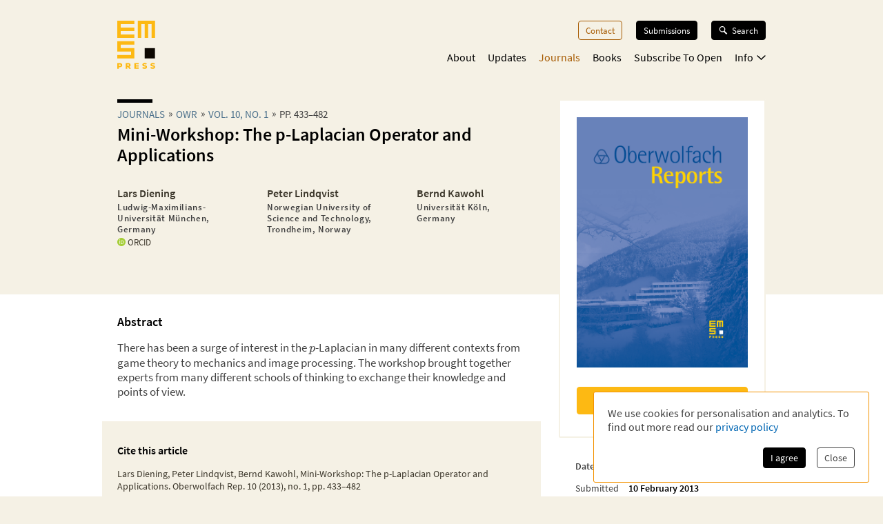

--- FILE ---
content_type: text/html; charset=utf-8
request_url: https://ems.press/journals/owr/articles/12336
body_size: 19107
content:
<!DOCTYPE html><html lang="en" style="scroll-behavior:smooth"><head><meta charSet="utf-8"/><meta name="viewport" content="initial-scale=1.0, width=device-width"/><meta name="viewport" content="width=device-width, initial-scale=1"/><link rel="preload" as="image" href="https://content.ems.press/assets/public/images/serial-issues/cover-owr-volume-10-issue-1.png"/><link rel="stylesheet" href="/_next/static/css/5b0b3af323bab63b.css" data-precedence="next"/><link rel="preload" as="script" fetchPriority="low" href="/_next/static/chunks/webpack-e61b07d929de735b.js"/><script src="/_next/static/chunks/a7309fc5-629522c2b7535a4c.js" async=""></script><script src="/_next/static/chunks/5625-dcb6ebfed933a554.js" async=""></script><script src="/_next/static/chunks/main-app-9fcb551cb493c461.js" async=""></script><script src="/_next/static/chunks/53f5d41f-d085edaebcc90cbf.js" async=""></script><script src="/_next/static/chunks/dcf5d35c-9d569295a7acb158.js" async=""></script><script src="/_next/static/chunks/6321-dc67e5e768768207.js" async=""></script><script src="/_next/static/chunks/7921-2310fb59c469fd0e.js" async=""></script><script src="/_next/static/chunks/1942-fa4da5b6dadf19f7.js" async=""></script><script src="/_next/static/chunks/1462-5104a02480d8066c.js" async=""></script><script src="/_next/static/chunks/5102-6278129fcac27399.js" async=""></script><script src="/_next/static/chunks/6827-c2cd8e56f73479f2.js" async=""></script><script src="/_next/static/chunks/app/(content)/journals/%5Bjournal%5D/articles/%5Barticle%5D/page-76b37a8eb0f63a07.js" async=""></script><script src="/_next/static/chunks/7156-00c192a89487a1f4.js" async=""></script><script src="/_next/static/chunks/4423-270ce20849db9185.js" async=""></script><script src="/_next/static/chunks/app/layout-cb676e58677b8bb5.js" async=""></script><script src="/_next/static/chunks/6350-2e7e85e99a8a9e61.js" async=""></script><script src="/_next/static/chunks/3383-593c6f83436890b7.js" async=""></script><script src="/_next/static/chunks/app/(content)/layout-66c1c163504d49e9.js" async=""></script><script src="/_next/static/chunks/app/global-error-8a165fe25dde6a98.js" async=""></script><link rel="preload" href="/fonts/source-sans-pro-v14-latin-ext_latin_greek-regular.woff2" as="font" type="font/woff2" crossorigin="anonymous"/><link rel="icon" href="/favicons/favicon.ico"/><link rel="icon" href="/favicons/favicon.svg" sizes="any" type="image/svg+xml"/><link rel="icon" type="image/png" sizes="16x16" href="/favicons/favicon-16x16.png"/><link rel="icon" type="image/png" sizes="32x32" href="/favicons/favicon-32x32.png"/><link rel="icon" type="image/png" sizes="48x48" href="/favicons/favicon-48x48.png"/><title>Mini-Workshop: The p-Laplacian Operator and Applications | EMS Press</title><meta name="description" content="Lars Diening, Peter Lindqvist, Bernd Kawohl"/><meta property="og:url" content="https://ems.press/journals/owr/articles/12336"/><meta property="og:type" content="website"/><meta property="og:title" content="Mini-Workshop: The p-Laplacian Operator and Applications | EMS Press"/><meta property="og:description" content="Lars Diening, Peter Lindqvist, Bernd Kawohl"/><meta property="og:image" content="https://content.ems.press/assets/public/images/serial-issues/cover-owr-volume-10-issue-1.png"/><link rel="canonical" href="https://ems.press/journals/owr/articles/12336"/><meta name="citation_title" content="Mini-Workshop: The p-Laplacian Operator and Applications"/><meta name="citation_publication_date" content="2013/11/02"/><meta name="citation_author" content="Lars Diening"/><meta name="citation_author_institution" content="Ludwig-Maximilians-Universität München, Germany"/><meta name="citation_author_orcid" content="https://orcid.org/0000-0002-0523-3079"/><meta name="citation_author" content="Peter Lindqvist"/><meta name="citation_author_institution" content="Norwegian University of Science and Technology, Trondheim, Norway"/><meta name="citation_author" content="Bernd Kawohl"/><meta name="citation_author_institution" content="Universität Köln, Germany"/><meta name="citation_journal_title" content="Oberwolfach Reports"/><meta name="citation_issn" content="1660-8933"/><meta name="citation_doi" content="10.4171/owr/2013/08"/><meta name="citation_volume" content="10"/><meta name="citation_issue" content="1"/><meta name="citation_firstpage" content="433"/><meta name="citation_lastpage" content="482"/><meta name="citation_pdf_url" content="https://ems.press/content/serial-article-files/46439"/><meta name="citation_fulltext_world_readable" content=""/><meta name="sentry-trace" content="0a04a21cf11a6c1a63b9b731d6768289-ac5572283d5c0193"/><meta name="baggage" content="sentry-environment=production,sentry-public_key=c18d3379cdda4e76b7b57ad1c555d51c,sentry-trace_id=0a04a21cf11a6c1a63b9b731d6768289,sentry-org_id=1351767"/><script src="/_next/static/chunks/polyfills-42372ed130431b0a.js" noModule=""></script><style id="__jsx-593600719">@font-face{font-family:'Source Sans Pro';font-style:normal;font-weight:200;font-synthesis:none;font-display:block;src:url('/fonts/source-sans-pro-v14-latin-ext_latin_greek-200.woff2') format('woff2'), url('/fonts/source-sans-pro-v14-latin-ext_latin_greek-200.woff') format('woff'), local('');}</style><style id="__jsx-4099889062">@font-face{font-family:'Source Sans Pro';font-style:italic;font-weight:200;font-synthesis:none;font-display:block;src:url('/fonts/source-sans-pro-v14-latin-ext_latin_greek-200italic.woff2') format('woff2'), url('/fonts/source-sans-pro-v14-latin-ext_latin_greek-200italic.woff') format('woff'), local('');}</style><style id="__jsx-3608362249">@font-face{font-family:'Source Sans Pro';font-style:normal;font-weight:400;font-synthesis:none;font-display:block;src:url('/fonts/source-sans-pro-v14-latin-ext_latin_greek-regular.woff2') format('woff2'), url('/fonts/source-sans-pro-v14-latin-ext_latin_greek-regular.woff') format('woff'), local('');}</style><style id="__jsx-3654907840">@font-face{font-family:'Source Sans Pro';font-style:italic;font-weight:400;font-synthesis:none;font-display:block;src:url('/fonts/source-sans-pro-v14-latin-ext_latin_greek-italic.woff2') format('woff2'), url('/fonts/source-sans-pro-v14-latin-ext_latin_greek-italic.woff') format('woff'), local('');}</style><style id="__jsx-2914562635">@font-face{font-family:'Source Sans Pro';font-style:normal;font-weight:600;font-synthesis:none;font-display:block;src:url('/fonts/source-sans-pro-v14-latin-ext_latin_greek-600.woff2') format('woff2'), url('/fonts/source-sans-pro-v14-latin-ext_latin_greek-600.woff') format('woff'), local('');}</style><style id="__jsx-2586385186">@font-face{font-family:'Source Sans Pro';font-style:italic;font-weight:600;font-synthesis:none;font-display:block;src:url('/fonts/source-sans-pro-v14-latin-ext_latin_greek-600italic.woff2') format('woff2'), url('/fonts/source-sans-pro-v14-latin-ext_latin_greek-600italic.woff') format('woff'), local('');}</style><style id="__jsx-2918033620">@font-face{font-display:block;font-family:CCSymbols;font-synthesis:none;src:url('/fonts/CCSymbols.woff2') format('woff2'), url('/fonts/CCSymbols.woff') format('woff');unicode-range:u+a9,u+229c,u+1f10d-f,u+1f16d-f;}:root{--color-primary-main:#FDB913;--color-primary-dark:#F58220;--color-primary-light:#FFED00;--color-primary-background:#F5F1E5;--color-secondary-dark:#3C372B;--color-secondary-light:#F39200;--color-secondary-medium:#a65a00;--color-grey-dark:#414141;--color-grey-light:#F0F2F2;--color-grey-medium:#B2B2B2;--color-link:#0066B3;--color-highlight:#0066B3;}body{font-family:"Source Sans Pro", sans-serif,sans-serif,CCSymbols;font-weight:400;margin:0;padding:0;font-size:16px;color:#414141;}h1{font-family:"Source Sans Pro", sans-serif;color:#000000;font-weight:600;font-size:1.6em;line-height:1.2;margin:0 0 0.6em;}h2{font-family:"Source Sans Pro", sans-serif;color:#000000;font-weight:600;font-size:1.2em;line-height:1.3;margin:1.5em 0 0.6em;}h3{font-family:"Source Sans Pro", sans-serif;color:#000000;font-weight:600;font-size:1.1em;line-height:1.15em;margin:1.5em 0 1em;}h2+h3{margin-top:0;}h4{font-family:"Source Sans Pro", sans-serif;font-weight:600;font-size:1em;margin:1em 0 0.6em;}h5{font-family:"Source Sans Pro", sans-serif;font-weight:600;font-size:1em;margin:1em 0;}p{font-size:1.05em;line-height:1.3em;margin:1em 0;}a{color:#0066B3;-webkit-text-decoration:none;text-decoration:none;}a:hover{-webkit-text-decoration:underline;text-decoration:underline;}strong,b{font-weight:600;}.layout-grid{display:grid;grid-column-gap:25px;grid-template-columns:repeat(12,minmax(0,1fr));grid-auto-columns:1fr;}.layout-container{box-sizing:border-box;margin-left:auto;margin-right:auto;max-width:1000px;padding:20px 20px;}@media (min-width:550px){.layout-container{padding:20px 30px;}}</style><style id="__jsx-2462825770">.unstyled.jsx-2462825770{color:inherit;}.unstyled.jsx-2462825770:hover{-webkit-text-decoration:none;text-decoration:none;}</style><style id="__jsx-1114873206">.button.jsx-1114873206,a.button.jsx-1114873206,button.button.jsx-1114873206{background:none;border:none;font-family:inherit;font-weight:inherit;font-family:"Source Sans Pro", sans-serif;font-weight:400;font-size:0.9em;border-radius:4px;padding:5px 10px;display:inline-block;-webkit-text-decoration:none;text-decoration:none;cursor:pointer;color:white;background-color:#000000;border:1px solid #000000;}.button.small.jsx-1114873206{font-size:0.8em;padding:3px 8px;}.button.jsx-1114873206:disabled,button.button.jsx-1114873206:disabled{opacity:0.5;cursor:not-allowed;}</style><style id="__jsx-1010979162">.search-button.jsx-1010979162{display:grid!important;grid-auto-flow:column;align-items:center;padding:6px 12px!important;margin-top:-1px;width:10px}.search-button.jsx-1010979162:hover{text-decoration:none}.search-button.jsx-1010979162 svg{height:10px}@media(min-width:550px){.search-button.jsx-1010979162{display:none!important}}</style><style id="__jsx-2062737136">.mobile-toggle-button.jsx-2062737136{padding:0;background:none;border:none;font-size:inherit;font-family:inherit;font-weight:inherit;cursor:pointer;width:20px;height:20px;grid-column:span 2 / 13;justify-self:end;}.mobile-toggle-button.jsx-2062737136 svg{width:100%;height:100%;}@media (min-width:550px){.mobile-toggle-button.jsx-2062737136{display:none;}}</style><style id="__jsx-2872445079">.button.jsx-2872445079,a.button.jsx-2872445079,button.button.jsx-2872445079{background:none;border:none;font-family:inherit;font-weight:inherit;font-family:"Source Sans Pro", sans-serif;font-weight:400;font-size:0.9em;border-radius:4px;padding:5px 10px;display:inline-block;-webkit-text-decoration:none;text-decoration:none;cursor:pointer;color:#a65a00;background-color:transparent;border:1px solid #a65a00;}.button.small.jsx-2872445079{font-size:0.8em;padding:3px 8px;}.button.jsx-2872445079:disabled,button.button.jsx-2872445079:disabled{opacity:0.5;cursor:not-allowed;}</style><style id="__jsx-3090971676">.menu-button.menu-button.jsx-3090971676{font-size:0.9em;margin:0 0 20px 0;-webkit-text-decoration:none;text-decoration:none;}.menu-button.jsx-3090971676:hover{-webkit-text-decoration:none;text-decoration:none;}.menu-button.active.jsx-3090971676{color:#a65a00;border:0;background-color:transparent;}@media (min-width:550px){.menu-button.menu-button.jsx-3090971676{font-size:0.8em;margin:0 0 0 20px;}}</style><style id="__jsx-614294262">.button.jsx-614294262,a.button.jsx-614294262,button.button.jsx-614294262{background:none;border:none;font-family:inherit;font-weight:inherit;font-family:"Source Sans Pro", sans-serif;font-weight:400;font-size:0.9em;border-radius:4px;padding:5px 10px;display:inline-block;-webkit-text-decoration:none;text-decoration:none;cursor:pointer;color:white;background-color:black;border:1px solid black;}.button.small.jsx-614294262{font-size:0.8em;padding:3px 8px;}.button.jsx-614294262:disabled,button.button.jsx-614294262:disabled{opacity:0.5;cursor:not-allowed;}</style><style id="__jsx-3419102006">.search-button.jsx-3419102006{display:grid!important;grid-auto-flow:column;align-items:center;grid-gap:6px;font-size:.8em!important;margin-left:20px;position:relative;z-index:101}.search-button.jsx-3419102006:hover{text-decoration:none}.search-button.active.jsx-3419102006{color:black;border:0;background-color:transparent;cursor:default}.search-button.jsx-3419102006 svg{height:12px;width:13px}@media(max-width:550px){.search-button.jsx-3419102006{display:none!important}}</style><style id="__jsx-494347439">.nav-list.jsx-494347439{display:block;margin:0;padding:0;list-style:none;}.nav-list.hidden.jsx-494347439{display:none;}@media (min-width:550px){.nav-list.jsx-494347439{display:-webkit-box;display:-webkit-flex;display:-ms-flexbox;display:flex;-webkit-box-pack:end;-webkit-justify-content:flex-end;-ms-flex-pack:end;justify-content:flex-end;font-size:0.9rem;}}@media (min-width:750px){.nav-list.jsx-494347439{font-size:1rem;}}</style><style id="__jsx-323160669">.nav-list.jsx-323160669{grid-column:3 / span 8;grid-row:3 / span 1;margin-bottom:15px;padding-bottom:60px;}@media (min-width:550px){.nav-list.jsx-323160669{padding-bottom:0;}}</style><style id="__jsx-2412542125">button.jsx-2412542125,a.jsx-2412542125{padding:0;background:none;border:none;font-size:inherit;font-family:inherit;font-weight:inherit;-webkit-text-decoration:none;text-decoration:none;display:block;margin-bottom:23px;cursor:pointer;color:black;}a.jsx-2412542125:hover{-webkit-text-decoration:none;text-decoration:none;}.secondary.jsx-2412542125{font-size:1.1em;margin-left:1em;font-weight:200;}@media (min-width:550px){button.jsx-2412542125,a.jsx-2412542125{margin-left:18px;-webkit-transition:color 0.3s;transition:color 0.3s;margin-bottom:0;margin-top:0;font-size:1em;color:black;}a.jsx-2412542125:hover{color:#a65a00;}.secondary.jsx-2412542125{font-weight:normal;font-size:0.9em;margin:0.7em 0 0 10px;}}</style><style id="__jsx-2107221706">button.jsx-2107221706,a.jsx-2107221706{padding:0;background:none;border:none;font-size:inherit;font-family:inherit;font-weight:inherit;-webkit-text-decoration:none;text-decoration:none;display:block;margin-bottom:23px;cursor:pointer;color:black;}a.jsx-2107221706:hover{-webkit-text-decoration:none;text-decoration:none;}.secondary.jsx-2107221706{font-size:1.1em;margin-left:1em;font-weight:200;}@media (min-width:550px){button.jsx-2107221706,a.jsx-2107221706{margin-left:18px;-webkit-transition:color 0.3s;transition:color 0.3s;margin-bottom:0;margin-top:0;font-size:1em;color:#a65a00;}a.jsx-2107221706:hover{color:#a65a00;}.secondary.jsx-2107221706{font-weight:normal;font-size:0.9em;margin:0.7em 0 0 10px;}}</style><style id="__jsx-24792961">.icon.jsx-24792961{margin-bottom:0.1em;margin-left:0.3em;width:0.8em;-webkit-transform:rotate(0);-ms-transform:rotate(0);transform:rotate(0);}.secondary-navigation.jsx-24792961{margin-bottom:30px;}@media (min-width:550px){@-webkit-keyframes fade-in-jsx-24792961{from{opacity:0;}to{opacity:1;}}@keyframes fade-in-jsx-24792961{from{opacity:0;}to{opacity:1;}}.secondary-navigation.jsx-24792961{position:absolute;right:0;}.secondary-navigation.active.jsx-24792961{-webkit-animation:fade-in-jsx-24792961 0.5s;animation:fade-in-jsx-24792961 0.5s;}}</style><style id="__jsx-4008423168">.main-navigation.jsx-4008423168{grid-row:2 / span 1;grid-column:3 / span 8;position:relative;margin-bottom:10px;}@media (min-width:550px){.main-navigation.jsx-4008423168{margin-bottom:0;}}</style><style id="__jsx-238783408">.wrapper.jsx-238783408{box-sizing:border-box;margin-left:auto;margin-right:auto;max-width:1000px;padding:20px 20px;display:grid;grid-column-gap:25px;grid-template-columns:repeat(12,minmax(0,1fr));grid-auto-columns:1fr;display:none;grid-template-rows:40px auto 1fr;position:fixed;top:0;left:0;width:100%;height:100%;overflow:auto;background-color:white;z-index:100;}@media (min-width:550px){.wrapper.jsx-238783408{position:static;display:block;padding:0;background-color:transparent;overflow:visible;}}</style><style id="__jsx-2713903147">.header.jsx-2713903147 .logo{grid-column:1/span 2;grid-row:1/1;justify-self:start;min-width:45px}.header.jsx-2713903147 .logo svg{width:55px;max-width:100%}.navigation.jsx-2713903147{grid-column:span 11/13;grid-row:1/1;justify-self:end;display:grid;grid-template-columns:auto auto;grid-gap:1.5em;align-items:flex-start}@media(min-width:550px){nav.jsx-2713903147{padding-top:30px}.navigation.jsx-2713903147{display:block}}</style><style id="__jsx-615875178">.currency-selector.jsx-615875178{grid-area:currencies;display:grid;grid-auto-flow:column;justify-content:end;margin-top:2em;grid-auto-columns:auto;justify-items:center;line-height:1.15}input.jsx-615875178{appearance:none;background-color:transparent;border:1px solid #a65a00;width:.8em;height:.8em;border-radius:1em;position:relative}input.jsx-615875178:checked::after{content:" ";position:absolute;top:.1em;left:.1em;display:block;width:.45em;height:.45em;border-radius:.5em;background-color:#a65a00}@media(min-width:750px){.currency-selector.jsx-615875178{margin:0}}</style><style id="__jsx-4117363039">.footer.jsx-4117363039{background-color:#F5F1E5;font-size:.8em;border-top:5px solid #FFFFFF}.inner.jsx-4117363039{display:grid;margin-top:1em;grid-template-rows:auto auto auto;grid-template-areas:"nav""currencies""logos""text"}.logo-container.jsx-4117363039{grid-area:logos;display:grid;grid-template-columns:auto auto;justify-content:start;grid-gap:1.5em;margin-top:4em}.logo-container.jsx-4117363039 .ems-press{height:45px}.logo-container.jsx-4117363039 .ems-soc{height:36px}.text.jsx-4117363039{grid-area:text;font-size:.8em;margin:1.7em 0}.text.jsx-4117363039 br.jsx-4117363039{display:none}nav.jsx-4117363039{grid-area:nav}nav.jsx-4117363039 ul.jsx-4117363039{margin:0 0 -.5em;padding:0;list-style:none;display:flex;flex-flow:wrap;justify-content:flex-end}nav.jsx-4117363039 li.jsx-4117363039{margin:0 0 .5em 14px}nav.jsx-4117363039 a{color:#414141;white-space:nowrap}@media(min-width:550px){.text.jsx-4117363039 br.jsx-4117363039{display:unset}}@media(min-width:750px){.inner.jsx-4117363039{grid-template-columns:auto 1fr;grid-template-rows:auto;grid-template-areas:"logos nav""text  currencies"}.logo-container.jsx-4117363039{margin-top:0}.logo-container.jsx-4117363039 .ems-press{height:50px}.logo-container.jsx-4117363039 .ems-soc{height:40px}}</style><style id="__jsx-2bcaf0ec39f1a89c">.layout.jsx-2bcaf0ec39f1a89c{display:grid;grid-auto-rows:auto 1fr auto;min-height:100vh}.layout.without-header-and-footer.jsx-2bcaf0ec39f1a89c{margin-top:2em}</style><style id="__jsx-515275432">.step.jsx-515275432{display:inline-block;margin-bottom:0.3em;}.step.jsx-515275432::after{content:'»';margin:0 5px;position:relative;top:-1px;}.step.jsx-515275432:last-child.jsx-515275432::after{display:none;}.step.jsx-515275432 .link{color:inherit;color:#4a6f8a;white-space:nowrap;}.step.jsx-515275432 .link:hover{color:#0066B3;}.label.jsx-515275432{line-height:normal;}</style><style id="__jsx-2448132927">.title.jsx-2448132927{text-wrap:balance;line-height:1.4;}.title.jsx-2448132927::before{content:'';display:block;width:3.2em;height:0.35em;background-color:#000000;margin-bottom:0.4em;}.roofline.jsx-2448132927{font-family:"Source Sans Pro", sans-serif;font-weight:400;font-size:0.95em;line-height:0.95em;text-transform:uppercase;margin:0 0 0.2em;display:block;}.primary-title.jsx-2448132927{margin:0 0 0.1em;}.secondary-title.jsx-2448132927{margin:0 0 0.1em;}.primary-subtitle.jsx-2448132927{font-weight:400;font-size:1.1em;margin-top:0.4em;margin-bottom:1em;}.secondary-subtitle.jsx-2448132927{font-weight:400;font-size:1em;margin-top:0.2em;margin-bottom:1em;}</style><style id="__jsx-4024801613">.person.jsx-4024801613 .image{width:100%;height:auto;}.title-wrapper.jsx-4024801613{margin-bottom:0.5em;}.title.jsx-4024801613{color:#3C372B;font-size:1em;margin-bottom:0;margin-top:0;}.author-external-links.jsx-4024801613{display:-webkit-box;display:-webkit-flex;display:-ms-flexbox;display:flex;gap:15px;margin-top:0.2rem;}.author-external-link.jsx-4024801613{-webkit-align-items:center;-webkit-box-align:center;-ms-flex-align:center;align-items:center;color:#3C372B;display:-webkit-box;display:-webkit-flex;display:-ms-flexbox;display:flex;font-size:0.8em;}.role.jsx-4024801613{display:block;font-weight:200;font-size:1em;margin-top:0.2em;color:#414141;}.organisation.jsx-4024801613{display:block;font-size:0.8em;-webkit-letter-spacing:0.05em;-moz-letter-spacing:0.05em;-ms-letter-spacing:0.05em;letter-spacing:0.05em;font-weight:800;margin-top:0.2em;color:#414141;}.expertise.jsx-4024801613{font-size:0.8em;font-style:italic;margin-top:0.4em;}.description.jsx-4024801613{font-size:0.8em;margin:5px 0 0;}.description.jsx-4024801613 p.jsx-4024801613{margin:0;}.contact-detail.jsx-4024801613{margin-top:0.5em;margin-bottom:0.5em;}@media (min-width:550px){.description.jsx-4024801613{font-size:0.9em;}}</style><style id="__jsx-2097570476">.person-group.jsx-2097570476>.title{margin-bottom:1em;}.list.jsx-2097570476{list-style:none !important;margin:0 !important;padding:0 !important;display:grid;grid-column-gap:max(20px,10%);grid-template-columns:repeat(auto-fit,minmax(130px,1fr));grid-template-rows:repeat(1,minmax(0,auto));}.list-item.jsx-2097570476{margin-bottom:1em;}</style><style id="__jsx-95f2c4b78c3236a8">.journal-article-top-description.jsx-95f2c4b78c3236a8{margin-bottom:1.5em;margin-top:.5em}</style><style id="__jsx-1745990666">.jsx-1745990666{width:10px;}</style><style id="__jsx-1368592022">.button.jsx-1368592022,a.button.jsx-1368592022,button.button.jsx-1368592022{background:none;border:none;font-family:inherit;font-weight:inherit;font-family:"Source Sans Pro", sans-serif;font-weight:400;font-size:0.9em;border-radius:4px;padding:5px 10px;display:inline-block;-webkit-text-decoration:none;text-decoration:none;cursor:pointer;color:black;background-color:#FDB913;border:1px solid #FDB913;}.button.small.jsx-1368592022{font-size:0.8em;padding:3px 8px;}.button.jsx-1368592022:disabled,button.button.jsx-1368592022:disabled{opacity:0.5;cursor:not-allowed;}</style><style id="__jsx-1059779991">.download-button.download-button.jsx-1059779991{box-sizing:border-box;width:100%;margin:0.5em 0 0.5em;padding:0.7em;text-align:center;display:grid;grid-auto-flow:column;grid-column-gap:0.5em;-webkit-box-pack:center;-webkit-justify-content:center;-ms-flex-pack:center;justify-content:center;-webkit-align-items:center;-webkit-box-align:center;-ms-flex-align:center;align-items:center;color:#000000;border-width:1py;}p+.download-button.jsx-1059779991{margin-top:1.2em;}</style><style id="__jsx-310690786">body{background-color:#F5F1E5;}</style><style id="__jsx-1882103400">.detail-page.jsx-1882103400{display:grid;grid-template-rows:auto 1fr;grid-template-areas:'.' 'space';min-height:100%;overflow-x:hidden;overflow-x:clip;}.detail-page.jsx-1882103400::before{content:'';background-color:#FFFFFF;grid-area:space;}.container.jsx-1882103400{box-sizing:border-box;margin-left:auto;margin-right:auto;max-width:1000px;padding:20px 20px;padding-bottom:30px !important;display:grid;grid-template-columns:minmax(0,1.5fr) minmax(0,1fr);grid-column-gap:1.5em;grid-template-rows:min-content 0 min-content 0 auto auto auto;grid-template-areas: 'title   title' 'desc    cover' 'tab-bar cover' 'actions actions' 'main    main' 'aside   aside' 'full    full';}.container.with-actions.jsx-1882103400{grid-template-rows:min-content 0 min-content auto auto auto auto;}.container.with-description.jsx-1882103400{grid-template-rows:min-content max-content min-content 0 auto auto auto;}.container.with-description.with-actions.jsx-1882103400{grid-template-rows:min-content max-content min-content auto auto auto auto;}.container.jsx-1882103400::before{content:'';position:relative;z-index:-1;width:100vw;margin-left:50%;-webkit-transform:translateX(-50%);-ms-transform:translateX(-50%);transform:translateX(-50%);background-color:#FFFFFF;height:calc(100% + 30px);grid-area:main / main / full / full;}.title.jsx-1882103400{grid-area:title;margin-bottom:20px;}.description.jsx-1882103400{grid-area:desc;margin-bottom:20px;}.detail-page.jsx-1882103400 .tab-navvigation{grid-area:tab-bar;}.cover.jsx-1882103400{grid-area:cover;max-width:400px;border-radius:2px;height:-webkit-fit-content;height:-moz-fit-content;height:fit-content;}.actions.jsx-1882103400{grid-area:actions;margin:0 0 1em 0;}@media (min-width:550px){.container.jsx-1882103400{padding:20px 30px;grid-template-rows:minmax(0,min-content) 0 0 auto auto;grid-template-columns:minmax(0,1fr) 200px;grid-template-areas: 'title   cover' 'desc    cover' 'tab-bar tab-bar' 'main    main' 'aside   aside' 'full    full';}.container.with-sections.jsx-1882103400,.container.with-sections.with-actions.jsx-1882103400{grid-template-rows:minmax(0,min-content) 0 35px auto auto;}.container.with-description.jsx-1882103400,.container.with-description.with-actions.jsx-1882103400{grid-template-rows:minmax(0,min-content) minmax(0,1fr) 0 auto auto;}.container.with-sections.with-description.jsx-1882103400,.container.with-sections.with-description.with-actions.jsx-1882103400{grid-template-rows:minmax(0,min-content) minmax(0,1fr) 35px auto auto;}.cover.jsx-1882103400{background-color:white;border:1px solid #FFFFFF;padding:1.5em;}.actions.jsx-1882103400{margin:0;margin-top:1.5em;}}@media (min-width:750px){.container.jsx-1882103400{grid-template-rows:minmax(0,min-content) 0 0 auto auto;grid-template-columns:minmax(0,1fr) 280px;grid-template-areas: 'title   cover' 'desc    cover' 'tab-bar tab-bar' 'main    aside' 'full    full';}.container.with-sections.jsx-1882103400,.container.with-sections.with-actions.jsx-1882103400{grid-template-rows:minmax(0,min-content) 0 35px auto auto;}.container.with-description.jsx-1882103400,.container.with-description.with-actions.jsx-1882103400{grid-template-rows:minmax(0,min-content) minmax(0,1fr) 0 auto auto;}.container.with-sections.with-description.jsx-1882103400,.container.with-sections.with-description.with-actions.jsx-1882103400{grid-template-rows:minmax(0,min-content) minmax(0,1fr) 35px auto auto;}}@media (min-width:1000px){.container.jsx-1882103400{grid-template-rows:minmax(170px,min-content) 0 0 minmax(0,auto) 1fr auto;grid-template-columns:minmax(0,1fr) 300px;grid-column-gap:3rem;grid-template-areas: 'title   cover' 'desc    cover' 'tab-bar cover' 'main    cover' 'main    aside' 'full    full';}.container.with-sections.jsx-1882103400,.container.with-sections.with-actions.jsx-1882103400{grid-template-rows: minmax(170px,min-content) 0 35px minmax(0,auto) 1fr auto;}.container.with-description.jsx-1882103400,.container.with-description.with-actions.jsx-1882103400{grid-template-rows: minmax(0,min-content) minmax(0,auto) 0 minmax(0,auto) 1fr auto;}.container.with-sections.with-description.jsx-1882103400,.container.with-sections.with-description.with-actions.jsx-1882103400{grid-template-rows: minmax(0,min-content) minmax(0,auto) 35px minmax(0,auto) 1fr auto;}.cover.jsx-1882103400{border:2px solid #F5F1E5;}}</style><style id="__jsx-3242141698">span.jsx-3242141698 .katex{font-size:1.07em;}</style><style id="__jsx-2264073825">.formatted-text.jsx-2264073825 blockquote{background-color:#F5F1E5;padding:0.5em 22px 0.5em 22px;margin:1em -22px 2em -22px;font-style:italic;}.formatted-text.jsx-2264073825 ul{list-style:square;margin:0 0 1em;padding:0 0 0 1em;line-height:1.35em;}.formatted-text.jsx-2264073825 ul li{margin:0 0 0.5em;}.formatted-text.jsx-2264073825 ul li p{display:inline;}.formatted-text.jsx-2264073825 img{max-width:100%;}.formatted-text.jsx-2264073825 table{border:none;border-collapse:collapse;margin:1em 0;}.formatted-text.jsx-2264073825 table th{background-color:#F5F1E5;}.formatted-text.jsx-2264073825 table tr{border-bottom:1px solid #F5F1E5;}.formatted-text.jsx-2264073825 table td,.formatted-text.jsx-2264073825 table th{padding:0.5em;vertical-align:middle;}.formatted-text.jsx-2264073825 code{background-color:#F0F2F2;border:1px solid #ddd;border-radius:4px;padding:0.2em 0.5em;font-family:monospace;font-size:0.8em;}.formatted-text.jsx-2264073825 pre code{display:block;padding:1em 22px 1em 22px;margin:1em -22px 2em -22px;}</style><style id="__jsx-2357363445">.cite-box.jsx-2357363445{background-color:#F5F1E5;padding:1em 22px 1.5em 22px;margin:2em -22px;text-align:left;}.cite-text.jsx-2357363445{font-size:0.9em;color:#3C372B;}.doi.jsx-2357363445{font-weight:bold;font-size:0.9em;}</style><style id="__jsx-a7383d06ba4e7e2">.subscribe-info.jsx-a7383d06ba4e7e2{grid-area:info;text-align:center;margin:0;margin-bottom:1.5rem;font-size:.8em}.abstract-title.jsx-a7383d06ba4e7e2{margin-top:0;font-size:1.1em}.supplementary-title.jsx-a7383d06ba4e7e2{font-size:1.1em;margin-bottom:1.15em}.cite-box-title.jsx-a7383d06ba4e7e2{font-size:1em;margin-top:1em}</style><style id="__jsx-1279956873">ul.jsx-1279956873{list-style:none;margin:0;padding:0;}</style><style id="__jsx-3728986963">.metadata-box.jsx-3728986963{grid-area:aside}.keywords.jsx-3728986963{display:flex;flex-flow:wrap;margin:.7em 0 -.5em}.keywords.jsx-3728986963 li.jsx-3728986963{font-size:.75em;border:1px solid #F5F1E5;color:black;padding:.3em .5em;margin:0 .5em .5em 0}.metadata-box.jsx-3728986963 .copyright{display:block;font-size:.8em;opacity:.8;line-height:1.2}h2.jsx-3728986963{font-size:.9em;color:#414141;margin-bottom:0}h2.jsx-3728986963:first-child{margin-top:0}p.jsx-3728986963{font-size:.9em;margin:.5em 0}dl.jsx-3728986963{display:grid;grid-template-columns:auto 1fr;grid-column-gap:1em;font-size:.9em}dt.jsx-3728986963,dd.jsx-3728986963{margin:0}dt.jsx-3728986963{color:#414141}dd.jsx-3728986963{font-weight:bold;color:black}@media(min-width:750px){.metadata-box.jsx-3728986963{margin:2em 1.5em 1.5em}}</style></head><body><div hidden=""><!--$--><!--/$--></div><div class="jsx-2bcaf0ec39f1a89c layout"><header title="Page Header" class="jsx-2713903147 header"><nav title="Main Navigation" class="jsx-2713903147 layout-grid layout-container"><a class="logo jsx-2462825770" aria-label="EMS Press Logo" href="/"><svg viewBox="0 0 270 343" xmlns="http://www.w3.org/2000/svg"><g fill-rule="nonzero" fill="none"><path d="M35.2 315.9c0 9-6 14.5-15.7 14.5H11v10.8H.1v-39.9h19.3c9.8.1 15.8 5.6 15.8 14.6zm-10.8.1c0-3.1-2.1-5.1-5.4-5.1h-8.2v10.3H19c3.3-.1 5.4-2.1 5.4-5.2zM75 328.4h-4v12.9H60.2v-39.9H80c8.8 0 14.5 5.6 14.5 13.7 0 5.9-2.9 10.2-8.4 12.3l10.9 14H84.3l-9.3-13zm3.3-18h-7.4v9.7h7.4c3.6 0 5.5-1.7 5.5-4.8.1-3.2-1.9-4.9-5.5-4.9zm74.3 22v8.9h-31v-39.9h31v8.8H132v6.7h20.5v8.4H132v7.1h20.6zm24.7 4.2l5.6-7.8c3.5 2.7 7.3 3.9 11.8 3.9 4.1 0 6.6-1.4 6.6-3.6s-2.1-3.4-7-3.8c-10.9-1-15.8-4.8-15.8-12.1 0-7.8 6.7-12.9 16.9-12.9 5.7 0 11.2 1.6 15.2 4.4l-5 7.6c-2.9-1.9-6.2-3-9.7-3-4.3 0-7 1.3-7 3.4 0 2.2 1.8 3.1 6.9 3.6 10.5 1.1 16.1 5.5 16.1 12.9 0 7.8-7 13-17.2 13-6.7.1-13.2-2-17.4-5.6zm57.6 0l5.6-7.8c3.5 2.7 7.3 3.9 11.8 3.9 4.1 0 6.6-1.4 6.6-3.6s-2.1-3.4-7-3.8c-10.9-1-15.8-4.8-15.8-12.1 0-7.8 6.7-12.9 16.9-12.9 5.7 0 11.2 1.6 15.2 4.4l-5 7.6c-2.9-1.9-6.2-3-9.7-3-4.3 0-7 1.3-7 3.4 0 2.2 1.8 3.1 6.9 3.6 10.5 1.1 16.1 5.5 16.1 12.9 0 7.8-7 13-17.2 13-6.6.1-13.1-2-17.4-5.6z" fill="#FDB913"></path><path fill="#0D0802" d="M195.1 195.1h73.1v73.1h-73.1z"></path><path d="M122 .1v24.4H24.5v24.4H122v24.4H24.5v24.4H122V122H.1V.1H122zm24.3 0V122h24.4V24.5h24.4V122h24.4V24.5h24.4V122h24.4V.1h-122zM.1 146.3v73.1h97.5v24.4H.1v24.4H122v-73.1H24.5v-24.4H122v-24.4H.1z" fill="#FDB913"></path></g></svg></a><div class="jsx-2713903147 navigation"><a class="button jsx-1010979162 search-button jsx-1114873206 jsx-2462825770" href="/search"><svg xmlns="http://www.w3.org/2000/svg" width="100%" height="100%" viewBox="0 0 18.9 19.688"><path fill="white" data-name="Combined Shape" d="M10.4,13.354a7.1,7.1,0,1,1,2.343-2l6.16,6.16-2.169,2.169ZM2.025,7.088A5.063,5.063,0,1,0,7.088,2.025,5.068,5.068,0,0,0,2.025,7.088Z" transform="translate(0 0)"></path></svg></a><div class="jsx-238783408 naviagtion"><button aria-label="toggle mobile navigation" class="jsx-2062737136 mobile-toggle-button"><svg xmlns="http://www.w3.org/2000/svg" width="17.164" height="17.164" viewBox="0 0 17.164 17.164"><rect width="17.156" height="3.431"></rect><rect width="17.156" height="3.431" transform="translate(0 6.863)"></rect><rect width="17.156" height="3.431" transform="translate(0 13.725)"></rect></svg></button><div class="jsx-238783408 wrapper"><button aria-label="toggle mobile navigation" class="jsx-2062737136 mobile-toggle-button"><svg width="122px" height="122px" viewBox="0 0 122 122" version="1.1" xmlns="http://www.w3.org/2000/svg"><g id="Artboard" stroke="none" stroke-width="1" fill="none" fill-rule="evenodd" stroke-linecap="square"><g id="Group" transform="translate(18.000000, 18.000000)" stroke="#000000" stroke-width="15"><line x1="0.5" y1="0.5" x2="85.5" y2="85.5"></line><line x1="0.5" y1="0.5" x2="85.5" y2="85.5" transform="translate(43.000000, 43.000000) scale(-1, 1) translate(-43.000000, -43.000000) "></line></g></g></svg></button><ul class="jsx-494347439 nav-list jsx-323160669 nav-list"><li class="jsx-494347439"></li><li class="jsx-494347439"><a class="button jsx-3090971676 menu-button jsx-2872445079 jsx-2462825770" href="/contact">Contact</a></li><li class="jsx-494347439"><a class="button jsx-3090971676 menu-button jsx-614294262 jsx-2462825770" href="/info/authors">Submissions</a></li><li class="jsx-494347439"><a class="button jsx-3419102006 search-button jsx-1114873206" href="/search"><svg xmlns="http://www.w3.org/2000/svg" width="100%" height="100%" viewBox="0 0 18.9 19.688"><path fill="white" data-name="Combined Shape" d="M10.4,13.354a7.1,7.1,0,1,1,2.343-2l6.16,6.16-2.169,2.169ZM2.025,7.088A5.063,5.063,0,1,0,7.088,2.025,5.068,5.068,0,0,0,2.025,7.088Z" transform="translate(0 0)"></path></svg> Search</a></li></ul><ul class="jsx-494347439 nav-list jsx-4008423168 main-navigation"><li class="jsx-494347439"><a class="jsx-2412542125 jsx-2462825770" href="/about">About</a></li><li class="jsx-494347439"><a class="jsx-2412542125 jsx-2462825770" href="/updates">Updates</a></li><li class="jsx-494347439"><a class="jsx-2107221706 jsx-2462825770" href="/journals">Journals</a></li><li class="jsx-494347439"><a class="jsx-2412542125 jsx-2462825770" href="/books">Books</a></li><li class="jsx-494347439"><a class="jsx-2412542125 jsx-2462825770" href="/subscribe-to-open">Subscribe To Open</a></li><li class="jsx-494347439"><button class="jsx-2412542125">Info<svg class="jsx-24792961 icon" xmlns="http://www.w3.org/2000/svg" width="12.707" height="7.414" viewBox="0 0 12.707 7.414"><path d="M15.586,12l-5.293,5.293L5,12" transform="translate(-3.939 -10.939)" fill="none" stroke="black" stroke-linecap="round" stroke-width="1.5"></path></svg></button><ul class="jsx-494347439 nav-list jsx-24792961 secondary-navigation hidden"><li class="jsx-494347439"><a class="jsx-2412542125 secondary jsx-2462825770" href="/info/authors">Authors</a></li><li class="jsx-494347439"><a class="jsx-2412542125 secondary jsx-2462825770" href="/info/libraries">Libraries</a></li><li class="jsx-494347439"><a class="jsx-2412542125 secondary jsx-2462825770" href="/info/booksellers">Booksellers</a></li></ul></li></ul></div></div></div></nav></header><main class="jsx-2bcaf0ec39f1a89c"><script type="application/ld+json">{"@context":"https://schema.org","@type":"Article","headline":"Mini-Workshop: The p-Laplacian Operator and Applications","image":"https://content.ems.press/assets/public/images/serial-issues/cover-owr-volume-10-issue-1.png","datePublished":"2013-11-02T00:00:00.000Z","author":[{"@type":"Person","name":"Lars Diening","affiliation":"Ludwig-Maximilians-Universität München, Germany"},{"@type":"Person","name":"Peter Lindqvist","affiliation":"Norwegian University of Science and Technology, Trondheim, Norway"},{"@type":"Person","name":"Bernd Kawohl","affiliation":"Universität Köln, Germany"}],"name":""}</script><article class="jsx-310690786 jsx-1882103400 detail-page"><div class="jsx-310690786 jsx-1882103400 container with-description with-actions"><div class="jsx-310690786 jsx-1882103400 title"><header class="jsx-2448132927 title undefined"><span class="jsx-2448132927 roofline"><div class="jsx-515275432 breadcrumbs"><span class="jsx-515275432 step"><a class="link jsx-2462825770" href="/journals">Journals</a></span><span class="jsx-515275432 step"><a class="link jsx-2462825770" href="/journals/owr">owr</a></span><span class="jsx-515275432 step"><a class="link jsx-2462825770" href="/journals/owr/issues/1192">Vol. 10, No. 1</a></span><span class="jsx-515275432 label">pp. 433–482</span></div></span><h1 class="jsx-2448132927 primary-title">Mini-Workshop: The p-Laplacian Operator and Applications</h1></header></div><div class="jsx-310690786 jsx-1882103400 description"><div class="jsx-95f2c4b78c3236a8 journal-article-top-description"><div role="group" class="jsx-2097570476 person-group undefined"><ul class="jsx-2097570476 list"><li class="jsx-2097570476 list-item"><section class="jsx-4024801613 person"><header class="jsx-4024801613 title-wrapper"><h3 class="jsx-4024801613 title">Lars Diening</h3><span class="jsx-4024801613 organisation">Ludwig-Maximilians-Universität München, Germany</span><div class="jsx-4024801613 author-external-links"><a href="https://orcid.org/0000-0002-0523-3079" target="_blank" class="jsx-4024801613 author-external-link"><svg width="12px" height="12px" viewBox="0 0 72 72" version="1.1" xmlns="http://www.w3.org/2000/svg" style="margin-right:3px"><g id="Symbols" stroke="none" stroke-width="1" fill="none" fill-rule="evenodd"><g id="hero" transform="translate(-924.000000, -72.000000)" fill-rule="nonzero"><g id="Group-4"><g id="vector_iD_icon" transform="translate(924.000000, 72.000000)"><path d="M72,36 C72,55.884375 55.884375,72 36,72 C16.115625,72 0,55.884375 0,36 C0,16.115625 16.115625,0 36,0 C55.884375,0 72,16.115625 72,36 Z" id="Path" fill="#A6CE39"></path><g id="Group" transform="translate(18.868966, 12.910345)" fill="#FFFFFF"><polygon id="Path" points="5.03734929 39.1250878 0.695429861 39.1250878 0.695429861 9.14431787 5.03734929 9.14431787 5.03734929 22.6930505 5.03734929 39.1250878"></polygon><path d="M11.409257,9.14431787 L23.1380784,9.14431787 C34.303014,9.14431787 39.2088191,17.0664074 39.2088191,24.1486995 C39.2088191,31.846843 33.1470485,39.1530811 23.1944669,39.1530811 L11.409257,39.1530811 L11.409257,9.14431787 Z M15.7511765,35.2620194 L22.6587756,35.2620194 C32.49858,35.2620194 34.7541226,27.8438084 34.7541226,24.1486995 C34.7541226,18.1301509 30.8915059,13.0353795 22.4332213,13.0353795 L15.7511765,13.0353795 L15.7511765,35.2620194 Z" id="Shape"></path><path d="M5.71401206,2.90182329 C5.71401206,4.441452 4.44526937,5.72914146 2.86638958,5.72914146 C1.28750978,5.72914146 0.0187670918,4.441452 0.0187670918,2.90182329 C0.0187670918,1.33420133 1.28750978,0.0745051096 2.86638958,0.0745051096 C4.44526937,0.0745051096 5.71401206,1.36219458 5.71401206,2.90182329 Z" id="Path"></path></g></g></g></g></g></svg>ORCID</a></div></header></section></li><li class="jsx-2097570476 list-item"><section class="jsx-4024801613 person"><header class="jsx-4024801613 title-wrapper"><h3 class="jsx-4024801613 title">Peter Lindqvist</h3><span class="jsx-4024801613 organisation">Norwegian University of Science and Technology, Trondheim, Norway</span><div class="jsx-4024801613 author-external-links"></div></header></section></li><li class="jsx-2097570476 list-item"><section class="jsx-4024801613 person"><header class="jsx-4024801613 title-wrapper"><h3 class="jsx-4024801613 title">Bernd Kawohl</h3><span class="jsx-4024801613 organisation">Universität Köln, Germany</span><div class="jsx-4024801613 author-external-links"></div></header></section></li></ul></div></div></div><div class="jsx-310690786 jsx-1882103400 cover"><img alt="Mini-Workshop: The p-Laplacian Operator and Applications cover" width="1104" height="1618" decoding="async" data-nimg="1" style="color:transparent;width:100%;height:auto" src="https://content.ems.press/assets/public/images/serial-issues/cover-owr-volume-10-issue-1.png"/><div class="jsx-310690786 jsx-1882103400 actions"><div class="article-download-button"><a href="/content/serial-article-files/46439?nt=1" class="button jsx-1059779991 download-button jsx-1368592022">Download PDF</a></div></div></div><main style="grid-area:main;padding-top:1.8em"><div class="jsx-2264073825 formatted-text"><h2 class="jsx-a7383d06ba4e7e2 abstract-title">Abstract</h2><p>There has been a surge of interest in the <span role="math" aria-label="p" class="jsx-3242141698"><span class="katex"><span class="katex-html" aria-hidden="true"><span class="base"><span class="strut" style="height:0.625em;vertical-align:-0.1944em;"></span><span class="mord mathnormal">p</span></span></span></span></span>-Laplacian in many different contexts from game theory to mechanics and image processing. The workshop brought together experts from many different schools of thinking to exchange their knowledge and points of view.</p></div><div class="jsx-2357363445 cite-box"><h2 class="jsx-a7383d06ba4e7e2 cite-box-title">Cite this article</h2><p class="jsx-2357363445 cite-text">Lars Diening, Peter Lindqvist, Bernd Kawohl, Mini-Workshop: The p-Laplacian Operator and Applications. Oberwolfach Rep. 10 (2013), no. 1, pp. 433–482</p><a href="https://doi.org/10.4171/owr/2013/08" target="_blank" rel="noreferrer" class="jsx-2357363445 doi">DOI <!-- -->10.4171/OWR/2013/08</a></div></main><aside class="jsx-1279956873 jsx-3728986963 metadata-box"><h2 class="jsx-1279956873 jsx-3728986963">Dates</h2><dl class="jsx-1279956873 jsx-3728986963"><dt class="jsx-1279956873 jsx-3728986963">Submitted</dt><dd class="jsx-1279956873 jsx-3728986963">10 February 2013</dd><dt class="jsx-1279956873 jsx-3728986963">Published</dt><dd class="jsx-1279956873 jsx-3728986963">2 November 2013</dd></dl><h2 class="jsx-1279956873 jsx-3728986963">Identifiers</h2><dl class="jsx-1279956873 jsx-3728986963"><dt class="jsx-1279956873 jsx-3728986963">DOI</dt><dd class="jsx-1279956873 jsx-3728986963"><a href="https://doi.org/10.4171/owr/2013/08" class="jsx-1279956873 jsx-3728986963">10.4171/OWR/2013/08</a></dd></dl><h2 class="jsx-1279956873 jsx-3728986963">Mathematics Subject Classification</h2><ul class="jsx-1279956873 jsx-3728986963 keywords"><li class="jsx-1279956873 jsx-3728986963">05-XX</li><li class="jsx-1279956873 jsx-3728986963">35-XX</li><li class="jsx-1279956873 jsx-3728986963">49-XX</li><li class="jsx-1279956873 jsx-3728986963">68-XX</li></ul><p class="jsx-1279956873 jsx-3728986963 copyright">© Mathematisches Forschungsinstitut Oberwolfach</p></aside></div></article><!--$--><!--/$--></main><footer class="jsx-4117363039 footer"><div class="jsx-4117363039 inner layout-container"><nav title="Footer Navigation" class="jsx-4117363039"><ul class="jsx-4117363039"><li class="jsx-4117363039"><a class="jsx-2462825770 unstyled" href="/contact">Contact</a></li><li class="jsx-4117363039"><a class="jsx-2462825770 unstyled" href="/legal">Legal Notice</a></li><li class="jsx-4117363039"><a class="jsx-2462825770 unstyled" href="/privacy">Privacy Policy</a></li><li class="jsx-4117363039"><a class="jsx-2462825770 unstyled" href="/accessibility">Accessibility Statement</a></li></ul></nav><div class="jsx-615875178 currency-selector"><label class="jsx-615875178">Currency:</label><input id="EUR" type="radio" class="jsx-615875178" name="currency" value="EUR"/><label for="EUR" class="jsx-615875178">€ Euro</label><input id="USD" type="radio" class="jsx-615875178" name="currency" checked="" value="USD"/><label for="USD" class="jsx-615875178">$ US Dollar</label></div><div class="jsx-4117363039 logo-container"><a class="jsx-2462825770 unstyled" href="/"><svg viewBox="0 0 270 343" class="ems-press" xmlns="http://www.w3.org/2000/svg"><g fill-rule="nonzero" fill="none"><path d="M35.2 315.9c0 9-6 14.5-15.7 14.5H11v10.8H.1v-39.9h19.3c9.8.1 15.8 5.6 15.8 14.6zm-10.8.1c0-3.1-2.1-5.1-5.4-5.1h-8.2v10.3H19c3.3-.1 5.4-2.1 5.4-5.2zM75 328.4h-4v12.9H60.2v-39.9H80c8.8 0 14.5 5.6 14.5 13.7 0 5.9-2.9 10.2-8.4 12.3l10.9 14H84.3l-9.3-13zm3.3-18h-7.4v9.7h7.4c3.6 0 5.5-1.7 5.5-4.8.1-3.2-1.9-4.9-5.5-4.9zm74.3 22v8.9h-31v-39.9h31v8.8H132v6.7h20.5v8.4H132v7.1h20.6zm24.7 4.2l5.6-7.8c3.5 2.7 7.3 3.9 11.8 3.9 4.1 0 6.6-1.4 6.6-3.6s-2.1-3.4-7-3.8c-10.9-1-15.8-4.8-15.8-12.1 0-7.8 6.7-12.9 16.9-12.9 5.7 0 11.2 1.6 15.2 4.4l-5 7.6c-2.9-1.9-6.2-3-9.7-3-4.3 0-7 1.3-7 3.4 0 2.2 1.8 3.1 6.9 3.6 10.5 1.1 16.1 5.5 16.1 12.9 0 7.8-7 13-17.2 13-6.7.1-13.2-2-17.4-5.6zm57.6 0l5.6-7.8c3.5 2.7 7.3 3.9 11.8 3.9 4.1 0 6.6-1.4 6.6-3.6s-2.1-3.4-7-3.8c-10.9-1-15.8-4.8-15.8-12.1 0-7.8 6.7-12.9 16.9-12.9 5.7 0 11.2 1.6 15.2 4.4l-5 7.6c-2.9-1.9-6.2-3-9.7-3-4.3 0-7 1.3-7 3.4 0 2.2 1.8 3.1 6.9 3.6 10.5 1.1 16.1 5.5 16.1 12.9 0 7.8-7 13-17.2 13-6.6.1-13.1-2-17.4-5.6z" fill="#FDB913"></path><path fill="#0D0802" d="M195.1 195.1h73.1v73.1h-73.1z"></path><path d="M122 .1v24.4H24.5v24.4H122v24.4H24.5v24.4H122V122H.1V.1H122zm24.3 0V122h24.4V24.5h24.4V122h24.4V24.5h24.4V122h24.4V.1h-122zM.1 146.3v73.1h97.5v24.4H.1v24.4H122v-73.1H24.5v-24.4H122v-24.4H.1z" fill="#FDB913"></path></g></svg></a><a href="https://euromathsoc.org/" target="_blank" rel="noreferrer noopener" class="jsx-4117363039"><svg viewBox="0 0 851 270" class="ems-soc" xmlns="http://www.w3.org/2000/svg"><g fill-rule="nonzero" fill="none"><path d="M463.2 244.8H341.3v24.4h121.9v-24.4zm-77-166.2v39.9h-10.8v-23l-10.6 12.7h-2l-10.7-12.7v23h-10.8V78.6h9.7l12.8 15.7 12.7-15.7h9.7zm38.2 33.3h-18.5l-2.7 6.6h-11.6l17.9-39.9h11.4l17.8 39.9H427l-2.6-6.6zm-9.2-23.1l-5.6 14h11.2l-5.6-14zm56.6-.9h-11.7v30.7h-10.8V87.9h-11.7v-9.2h34.3v9.2h-.1zm44.6-9.3v39.9h-10.8v-15.4h-14.7v15.4H480V78.6h10.8v14.9h14.7V78.6h10.9zm41.9 31.1v8.9h-31V78.7h31v8.8h-20.5v6.7h20.5v8.4h-20.5v7.1h20.5zm55.8-31.1v39.9h-10.8v-23l-10.6 12.7h-2L580 95.5v23h-10.8V78.6h9.7l12.8 15.7 12.7-15.7h9.7zm38.2 33.3h-18.5l-2.7 6.6h-11.6l17.9-39.9h11.4l17.8 39.9h-11.7l-2.6-6.6zm-9.2-23.1l-5.6 14h11.2l-5.6-14zm56.6-.9H688v30.7h-10.8V87.9h-11.7v-9.2h34.3v9.2h-.1zm8.2-9.3h10.8v39.9h-10.8V78.6zm19.1 20c0-12.8 8.9-20.9 21.5-20.9 6.1 0 11.1 2.1 15.3 6.3l-6.5 6.7c-2.5-2.3-5.2-3.4-8.6-3.4-6.6 0-10.9 4.6-10.9 11.4 0 6.8 4.4 11.4 10.9 11.4 3.7 0 7.1-1.4 9.7-3.9l6.1 7.1c-4.4 4.3-9.7 6.3-15.8 6.3-13.3-.1-21.7-8.5-21.7-21zm73.6 13.3H782l-2.7 6.6h-11.6l17.9-39.9H797l17.8 39.9h-11.7l-2.5-6.6zm-9.3-23.1l-5.6 14h11.2l-5.6-14zm29-10.2h10.8v30.3h19.5v9.6h-30.3V78.6zM338.8 191.4l5.6-7.8c3.5 2.7 7.3 3.9 11.8 3.9 4.1 0 6.6-1.4 6.6-3.6s-2.1-3.4-7-3.8c-10.9-1-15.8-4.8-15.8-12.1 0-7.8 6.7-12.9 16.9-12.9 5.7 0 11.2 1.6 15.2 4.4l-5 7.6c-2.9-1.9-6.2-3-9.7-3-4.3 0-7 1.3-7 3.4 0 2.2 1.8 3.1 6.9 3.6 10.5 1.1 16.1 5.5 16.1 12.9 0 7.8-7 13-17.2 13-6.6.1-13.1-2-17.4-5.6zm40.6-15.3c0-12.8 8.6-21 22-21s22 8.2 22 21-8.6 21-22 21-22-8.2-22-21zm33.2 0c0-7-4.4-11.5-11.2-11.5-6.8 0-11.2 4.5-11.2 11.5s4.4 11.5 11.2 11.5c6.8 0 11.2-4.5 11.2-11.5zm17.2 0c0-12.8 8.9-20.9 21.5-20.9 6.1 0 11.1 2.1 15.3 6.3l-6.5 6.7c-2.5-2.3-5.2-3.4-8.6-3.4-6.6 0-10.9 4.6-10.9 11.4 0 6.8 4.4 11.4 10.9 11.4 3.7 0 7.1-1.4 9.7-3.9l6.1 7.1c-4.4 4.3-9.7 6.3-15.8 6.3-13.3 0-21.7-8.5-21.7-21zm44.8-19.9h10.8v39.9h-10.8v-39.9zm53.4 31v8.9h-31v-39.9h31v8.8h-20.5v6.7H528v8.4h-20.5v7.1H528zm40.7-21.8H557v30.7h-10.8v-30.7h-11.7v-9.2h34.3v9.2h-.1zm29.8 15.2V196h-10.8v-15.4L572 156.2h12.6l8.6 14.4 8.8-14.4h12.8l-16.3 24.4zM372.3 32.1V41h-31V1.1h31v8.8h-20.5v6.7h20.5V25h-20.5v7.1h20.5zm9.3-8.6V1.1h10.8v22.3c0 5.7 2.8 9 7.8 9 4.9 0 7.8-3.3 7.8-9V1.1h10.8v22.3c0 11.7-6.7 18.4-18.6 18.4-11.9 0-18.6-6.6-18.6-18.3zm61.3 4.6h-4V41h-10.8V1.1h19.8c8.8 0 14.5 5.6 14.5 13.7 0 5.9-2.9 10.2-8.4 12.3l10.9 14h-12.7l-9.3-13zm3.4-18h-7.4v9.7h7.4c3.6 0 5.5-1.7 5.5-4.8 0-3.2-2-4.9-5.5-4.9zm23.3 11c0-12.8 8.6-21 22-21s22 8.2 22 21-8.6 21-22 21-22-8.3-22-21zm33.2 0c0-7-4.4-11.5-11.2-11.5-6.8 0-11.2 4.5-11.2 11.5s4.4 11.5 11.2 11.5c6.8-.1 11.2-4.6 11.2-11.5zm54.5-5.4c0 9-6 14.5-15.7 14.5h-8.5V41h-10.8V1.1h19.3c9.7 0 15.7 5.5 15.7 14.6zm-10.8 0c0-3.1-2.1-5.1-5.4-5.1h-8.2v10.3h8.2c3.4-.1 5.4-2.1 5.4-5.2zm49.4 16.4V41h-31V1.1h31v8.8h-20.5v6.7h20.5V25h-20.5v7.1h20.5zm38.3 2.3h-18.5L613 41h-11.6l17.9-39.9h11.4L648.5 41h-11.7l-2.6-6.6zm-9.3-23.1l-5.6 14h11.2l-5.6-14zm65.9-10.2V41h-9.6L665 18.6l.2 9.6V41h-10.8V1.1h9.6l16.2 22.6-.2-9.7V1.1h10.8z" fill="#0066B3"></path><path fill="#0D0802" d="M195.1 196.1h73.1v73.1h-73.1z"></path><path d="M122 1.1v24.4H24.5v24.4H122v24.4H24.5v24.4H122V123H.1V1.1H122zm24.3 0V123h24.4V25.5h24.4V123h24.4V25.5h24.4V123h24.4V1.1h-122zM.1 147.3v73.1h97.5v24.4H.1v24.4H122v-73.1H24.5v-24.4H122v-24.4H.1z" fill="#0066B3"></path></g></svg></a></div><p class="jsx-4117363039 text">© <!-- -->2026<!-- --> EMS Press <br class="jsx-4117363039"/>EMS Press is an imprint of the European Mathematical Society - EMS - Publishing House GmbH,<br class="jsx-4117363039"/> a subsidiary of the European Mathematical Society.</p></div></footer></div><script src="/_next/static/chunks/webpack-e61b07d929de735b.js" id="_R_" async=""></script><script>(self.__next_f=self.__next_f||[]).push([0])</script><script>self.__next_f.push([1,"1:\"$Sreact.fragment\"\n2:I[17304,[\"461\",\"static/chunks/53f5d41f-d085edaebcc90cbf.js\",\"5724\",\"static/chunks/dcf5d35c-9d569295a7acb158.js\",\"6321\",\"static/chunks/6321-dc67e5e768768207.js\",\"7921\",\"static/chunks/7921-2310fb59c469fd0e.js\",\"1942\",\"static/chunks/1942-fa4da5b6dadf19f7.js\",\"1462\",\"static/chunks/1462-5104a02480d8066c.js\",\"5102\",\"static/chunks/5102-6278129fcac27399.js\",\"6827\",\"static/chunks/6827-c2cd8e56f73479f2.js\",\"3635\",\"static/chunks/app/(content)/journals/%5Bjournal%5D/articles/%5Barticle%5D/page-76b37a8eb0f63a07.js\"],\"default\"]\n3:I[6742,[\"461\",\"static/chunks/53f5d41f-d085edaebcc90cbf.js\",\"5724\",\"static/chunks/dcf5d35c-9d569295a7acb158.js\",\"6321\",\"static/chunks/6321-dc67e5e768768207.js\",\"7156\",\"static/chunks/7156-00c192a89487a1f4.js\",\"4423\",\"static/chunks/4423-270ce20849db9185.js\",\"1462\",\"static/chunks/1462-5104a02480d8066c.js\",\"7177\",\"static/chunks/app/layout-cb676e58677b8bb5.js\"],\"default\"]\n4:I[7187,[\"461\",\"static/chunks/53f5d41f-d085edaebcc90cbf.js\",\"5724\",\"static/chunks/dcf5d35c-9d569295a7acb158.js\",\"6321\",\"static/chunks/6321-dc67e5e768768207.js\",\"7156\",\"static/chunks/7156-00c192a89487a1f4.js\",\"4423\",\"static/chunks/4423-270ce20849db9185.js\",\"1462\",\"static/chunks/1462-5104a02480d8066c.js\",\"7177\",\"static/chunks/app/layout-cb676e58677b8bb5.js\"],\"CartStateProvider\"]\n5:I[86008,[\"461\",\"static/chunks/53f5d41f-d085edaebcc90cbf.js\",\"5724\",\"static/chunks/dcf5d35c-9d569295a7acb158.js\",\"6321\",\"static/chunks/6321-dc67e5e768768207.js\",\"7921\",\"static/chunks/7921-2310fb59c469fd0e.js\",\"1942\",\"static/chunks/1942-fa4da5b6dadf19f7.js\",\"1462\",\"static/chunks/1462-5104a02480d8066c.js\",\"5102\",\"static/chunks/5102-6278129fcac27399.js\",\"6827\",\"static/chunks/6827-c2cd8e56f73479f2.js\",\"3635\",\"static/chunks/app/(content)/journals/%5Bjournal%5D/articles/%5Barticle%5D/page-76b37a8eb0f63a07.js\"],\"default\"]\n6:I[19002,[\"461\",\"static/chunks/53f5d41f-d085edaebcc90cbf.js\",\"5724\",\"static/chunks/dcf5d35c-9d569295a7acb158.js\",\"6321\",\"static/chunks/6321-dc67e5e768768207.js\",\"7921\",\"static/chunks/7921-2310fb59c469fd0e.js\",\"1942\",\"static/chunks"])</script><script>self.__next_f.push([1,"/1942-fa4da5b6dadf19f7.js\",\"1462\",\"static/chunks/1462-5104a02480d8066c.js\",\"5102\",\"static/chunks/5102-6278129fcac27399.js\",\"6827\",\"static/chunks/6827-c2cd8e56f73479f2.js\",\"3635\",\"static/chunks/app/(content)/journals/%5Bjournal%5D/articles/%5Barticle%5D/page-76b37a8eb0f63a07.js\"],\"emsPress\"]\n7:I[45688,[\"461\",\"static/chunks/53f5d41f-d085edaebcc90cbf.js\",\"5724\",\"static/chunks/dcf5d35c-9d569295a7acb158.js\",\"6321\",\"static/chunks/6321-dc67e5e768768207.js\",\"7921\",\"static/chunks/7921-2310fb59c469fd0e.js\",\"1942\",\"static/chunks/1942-fa4da5b6dadf19f7.js\",\"1462\",\"static/chunks/1462-5104a02480d8066c.js\",\"5102\",\"static/chunks/5102-6278129fcac27399.js\",\"6827\",\"static/chunks/6827-c2cd8e56f73479f2.js\",\"3635\",\"static/chunks/app/(content)/journals/%5Bjournal%5D/articles/%5Barticle%5D/page-76b37a8eb0f63a07.js\"],\"default\"]\n8:I[20168,[],\"\"]\n9:I[35326,[],\"\"]\na:I[55217,[\"461\",\"static/chunks/53f5d41f-d085edaebcc90cbf.js\",\"5724\",\"static/chunks/dcf5d35c-9d569295a7acb158.js\",\"6321\",\"static/chunks/6321-dc67e5e768768207.js\",\"7156\",\"static/chunks/7156-00c192a89487a1f4.js\",\"4423\",\"static/chunks/4423-270ce20849db9185.js\",\"1462\",\"static/chunks/1462-5104a02480d8066c.js\",\"7177\",\"static/chunks/app/layout-cb676e58677b8bb5.js\"],\"default\"]\nb:I[31609,[\"461\",\"static/chunks/53f5d41f-d085edaebcc90cbf.js\",\"5724\",\"static/chunks/dcf5d35c-9d569295a7acb158.js\",\"6321\",\"static/chunks/6321-dc67e5e768768207.js\",\"7921\",\"static/chunks/7921-2310fb59c469fd0e.js\",\"1462\",\"static/chunks/1462-5104a02480d8066c.js\",\"5102\",\"static/chunks/5102-6278129fcac27399.js\",\"6350\",\"static/chunks/6350-2e7e85e99a8a9e61.js\",\"3383\",\"static/chunks/3383-593c6f83436890b7.js\",\"138\",\"static/chunks/app/(content)/layout-66c1c163504d49e9.js\"],\"default\"]\nf:I[79723,[\"7156\",\"static/chunks/7156-00c192a89487a1f4.js\",\"4219\",\"static/chunks/app/global-error-8a165fe25dde6a98.js\"],\"default\"]\n11:I[35045,[],\"OutletBoundary\"]\n13:I[32048,[],\"AsyncMetadataOutlet\"]\n15:I[35045,[],\"ViewportBoundary\"]\n17:I[35045,[],\"MetadataBoundary\"]\n18:\"$Sreact.suspense\"\n:HL[\"/_next/static/css/5b0b3af323bab63b.css\",\"style\"]\n"])</script><script>self.__next_f.push([1,"0:{\"P\":null,\"b\":\"HQFqhZRoaGaHrw22EdjyQ\",\"p\":\"\",\"c\":[\"\",\"journals\",\"owr\",\"articles\",\"12336\"],\"i\":false,\"f\":[[[\"\",{\"children\":[\"(content)\",{\"children\":[\"journals\",{\"children\":[[\"journal\",\"owr\",\"d\"],{\"children\":[\"articles\",{\"children\":[[\"article\",\"12336\",\"d\"],{\"children\":[\"__PAGE__\",{}]}]}]}]}]}]},\"$undefined\",\"$undefined\",true],[\"\",[\"$\",\"$1\",\"c\",{\"children\":[[[\"$\",\"link\",\"0\",{\"rel\":\"stylesheet\",\"href\":\"/_next/static/css/5b0b3af323bab63b.css\",\"precedence\":\"next\",\"crossOrigin\":\"$undefined\",\"nonce\":\"$undefined\"}]],[\"$\",\"html\",null,{\"lang\":\"en\",\"style\":{\"scrollBehavior\":\"smooth\"},\"children\":[[\"$\",\"head\",null,{\"children\":[[\"$\",\"meta\",null,{\"name\":\"viewport\",\"content\":\"initial-scale=1.0, width=device-width\"}],[\"$\",\"link\",null,{\"rel\":\"preload\",\"href\":\"/fonts/source-sans-pro-v14-latin-ext_latin_greek-regular.woff2\",\"as\":\"font\",\"type\":\"font/woff2\",\"crossOrigin\":\"anonymous\"}],[\"$\",\"link\",null,{\"rel\":\"icon\",\"href\":\"/favicons/favicon.ico\"}],[\"$\",\"link\",null,{\"rel\":\"icon\",\"href\":\"/favicons/favicon.svg\",\"sizes\":\"any\",\"type\":\"image/svg+xml\"}],[\"$\",\"link\",null,{\"rel\":\"icon\",\"type\":\"image/png\",\"sizes\":\"16x16\",\"href\":\"/favicons/favicon-16x16.png\"}],[\"$\",\"link\",null,{\"rel\":\"icon\",\"type\":\"image/png\",\"sizes\":\"32x32\",\"href\":\"/favicons/favicon-32x32.png\"}],[\"$\",\"link\",null,{\"rel\":\"icon\",\"type\":\"image/png\",\"sizes\":\"48x48\",\"href\":\"/favicons/favicon-48x48.png\"}]]}],[\"$\",\"body\",null,{\"children\":[[\"$\",\"$L2\",null,{\"requiredConsentVersion\":2,\"measurementID\":\"G-FR28GMJ82P\"}],[\"$\",\"$L3\",null,{\"children\":[\"$\",\"$L4\",null,{\"children\":[\"$\",\"$L5\",null,{\"theme\":\"$6\",\"children\":[[\"$\",\"$L7\",null,{}],[\"$\",\"$L8\",null,{\"parallelRouterKey\":\"children\",\"error\":\"$undefined\",\"errorStyles\":\"$undefined\",\"errorScripts\":\"$undefined\",\"template\":[\"$\",\"$L9\",null,{}],\"templateStyles\":\"$undefined\",\"templateScripts\":\"$undefined\",\"notFound\":[[[\"$\",\"title\",null,{\"children\":\"404: This page could not be found.\"}],[\"$\",\"div\",null,{\"style\":{\"fontFamily\":\"system-ui,\\\"Segoe UI\\\",Roboto,Helvetica,Arial,sans-serif,\\\"Apple Color Emoji\\\",\\\"Segoe UI Emoji\\\"\",\"height\":\"100vh\",\"textAlign\":\"center\",\"display\":\"flex\",\"flexDirection\":\"column\",\"alignItems\":\"center\",\"justifyContent\":\"center\"},\"children\":[\"$\",\"div\",null,{\"children\":[[\"$\",\"style\",null,{\"dangerouslySetInnerHTML\":{\"__html\":\"body{color:#000;background:#fff;margin:0}.next-error-h1{border-right:1px solid rgba(0,0,0,.3)}@media (prefers-color-scheme:dark){body{color:#fff;background:#000}.next-error-h1{border-right:1px solid rgba(255,255,255,.3)}}\"}}],[\"$\",\"h1\",null,{\"className\":\"next-error-h1\",\"style\":{\"display\":\"inline-block\",\"margin\":\"0 20px 0 0\",\"padding\":\"0 23px 0 0\",\"fontSize\":24,\"fontWeight\":500,\"verticalAlign\":\"top\",\"lineHeight\":\"49px\"},\"children\":404}],[\"$\",\"div\",null,{\"style\":{\"display\":\"inline-block\"},\"children\":[\"$\",\"h2\",null,{\"style\":{\"fontSize\":14,\"fontWeight\":400,\"lineHeight\":\"49px\",\"margin\":0},\"children\":\"This page could not be found.\"}]}]]}]}]],[]],\"forbidden\":\"$undefined\",\"unauthorized\":\"$undefined\"}]]}]}]}],[\"$\",\"$La\",null,{\"sentryDSN\":\"https://c18d3379cdda4e76b7b57ad1c555d51c@o1351767.ingest.sentry.io/6634446\",\"sentryEnabled\":true,\"sentryEnvironment\":\"production\"}]]}]]}]]}],{\"children\":[\"(content)\",[\"$\",\"$1\",\"c\",{\"children\":[null,[\"$\",\"$Lb\",null,{\"emsSocietyUrl\":\"https://euromathsoc.org/\",\"requiredConsentVersion\":2,\"children\":[\"$\",\"$L8\",null,{\"parallelRouterKey\":\"children\",\"error\":\"$undefined\",\"errorStyles\":\"$undefined\",\"errorScripts\":\"$undefined\",\"template\":[\"$\",\"$L9\",null,{}],\"templateStyles\":\"$undefined\",\"templateScripts\":\"$undefined\",\"notFound\":[[[\"$\",\"title\",null,{\"children\":\"404: This page could not be found.\"}],[\"$\",\"div\",null,{\"style\":\"$0:f:0:1:1:props:children:1:props:children:1:props:children:1:props:children:props:children:props:children:1:props:notFound:0:1:props:style\",\"children\":[\"$\",\"div\",null,{\"children\":[[\"$\",\"style\",null,{\"dangerouslySetInnerHTML\":{\"__html\":\"body{color:#000;background:#fff;margin:0}.next-error-h1{border-right:1px solid rgba(0,0,0,.3)}@media (prefers-color-scheme:dark){body{color:#fff;background:#000}.next-error-h1{border-right:1px solid rgba(255,255,255,.3)}}\"}}],[\"$\",\"h1\",null,{\"className\":\"next-error-h1\",\"style\":\"$0:f:0:1:1:props:children:1:props:children:1:props:children:1:props:children:props:children:props:children:1:props:notFound:0:1:props:children:props:children:1:props:style\",\"children\":404}],[\"$\",\"div\",null,{\"style\":\"$0:f:0:1:1:props:children:1:props:children:1:props:children:1:props:children:props:children:props:children:1:props:notFound:0:1:props:children:props:children:2:props:style\",\"children\":[\"$\",\"h2\",null,{\"style\":\"$0:f:0:1:1:props:children:1:props:children:1:props:children:1:props:children:props:children:props:children:1:props:notFound:0:1:props:children:props:children:2:props:children:props:style\",\"children\":\"This page could not be found.\"}]}]]}]}]],[]],\"forbidden\":\"$undefined\",\"unauthorized\":\"$undefined\"}]}]]}],{\"children\":[\"journals\",[\"$\",\"$1\",\"c\",{\"children\":[null,[\"$\",\"$L8\",null,{\"parallelRouterKey\":\"children\",\"error\":\"$undefined\",\"errorStyles\":\"$undefined\",\"errorScripts\":\"$undefined\",\"template\":[\"$\",\"$L9\",null,{}],\"templateStyles\":\"$undefined\",\"templateScripts\":\"$undefined\",\"notFound\":\"$undefined\",\"forbidden\":\"$undefined\",\"unauthorized\":\"$undefined\"}]]}],{\"children\":[[\"journal\",\"owr\",\"d\"],[\"$\",\"$1\",\"c\",{\"children\":[null,[\"$\",\"$L8\",null,{\"parallelRouterKey\":\"children\",\"error\":\"$undefined\",\"errorStyles\":\"$undefined\",\"errorScripts\":\"$undefined\",\"template\":[\"$\",\"$L9\",null,{}],\"templateStyles\":\"$undefined\",\"templateScripts\":\"$undefined\",\"notFound\":\"$undefined\",\"forbidden\":\"$undefined\",\"unauthorized\":\"$undefined\"}]]}],{\"children\":[\"articles\",[\"$\",\"$1\",\"c\",{\"children\":[null,[\"$\",\"$L8\",null,{\"parallelRouterKey\":\"children\",\"error\":\"$undefined\",\"errorStyles\":\"$undefined\",\"errorScripts\":\"$undefined\",\"template\":[\"$\",\"$L9\",null,{}],\"templateStyles\":\"$undefined\",\"templateScripts\":\"$undefined\",\"notFound\":\"$undefined\",\"forbidden\":\"$undefined\",\"unauthorized\":\"$undefined\"}]]}],{\"children\":[[\"article\",\"12336\",\"d\"],\"$Lc\",{\"children\":[\"__PAGE__\",\"$Ld\",{},null,false]},null,false]},null,false]},null,false]},null,false]},null,false]},null,false],\"$Le\",false]],\"m\":\"$undefined\",\"G\":[\"$f\",[]],\"s\":false,\"S\":false}\n"])</script><script>self.__next_f.push([1,"c:[\"$\",\"$1\",\"c\",{\"children\":[null,[\"$\",\"$L8\",null,{\"parallelRouterKey\":\"children\",\"error\":\"$undefined\",\"errorStyles\":\"$undefined\",\"errorScripts\":\"$undefined\",\"template\":[\"$\",\"$L9\",null,{}],\"templateStyles\":\"$undefined\",\"templateScripts\":\"$undefined\",\"notFound\":\"$undefined\",\"forbidden\":\"$undefined\",\"unauthorized\":\"$undefined\"}]]}]\nd:[\"$\",\"$1\",\"c\",{\"children\":[\"$L10\",null,[\"$\",\"$L11\",null,{\"children\":[\"$L12\",[\"$\",\"$L13\",null,{\"promise\":\"$@14\"}]]}]]}]\ne:[\"$\",\"$1\",\"h\",{\"children\":[null,[[\"$\",\"$L15\",null,{\"children\":\"$L16\"}],null],[\"$\",\"$L17\",null,{\"children\":[\"$\",\"div\",null,{\"hidden\":true,\"children\":[\"$\",\"$18\",null,{\"fallback\":null,\"children\":\"$L19\"}]}]}]]}]\n16:[[\"$\",\"meta\",\"0\",{\"charSet\":\"utf-8\"}],[\"$\",\"meta\",\"1\",{\"name\":\"viewport\",\"content\":\"width=device-width, initial-scale=1\"}]]\n12:null\n14:{\"metadata\":[],\"error\":null,\"digest\":\"$undefined\"}\n19:\"$14:metadata\"\n"])</script><script>self.__next_f.push([1,"1a:I[26121,[\"461\",\"static/chunks/53f5d41f-d085edaebcc90cbf.js\",\"5724\",\"static/chunks/dcf5d35c-9d569295a7acb158.js\",\"6321\",\"static/chunks/6321-dc67e5e768768207.js\",\"7921\",\"static/chunks/7921-2310fb59c469fd0e.js\",\"1942\",\"static/chunks/1942-fa4da5b6dadf19f7.js\",\"1462\",\"static/chunks/1462-5104a02480d8066c.js\",\"5102\",\"static/chunks/5102-6278129fcac27399.js\",\"6827\",\"static/chunks/6827-c2cd8e56f73479f2.js\",\"3635\",\"static/chunks/app/(content)/journals/%5Bjournal%5D/articles/%5Barticle%5D/page-76b37a8eb0f63a07.js\"],\"default\"]\n"])</script><script>self.__next_f.push([1,"10:[[[\"$\",\"title\",null,{\"children\":\"Mini-Workshop: The p-Laplacian Operator and Applications | EMS Press\"}],[\"$\",\"meta\",\"description\",{\"name\":\"description\",\"content\":\"Lars Diening, Peter Lindqvist, Bernd Kawohl\"}],\"$undefined\",false,[\"$\",\"meta\",\"og:url\",{\"property\":\"og:url\",\"content\":\"https://ems.press/journals/owr/articles/12336\"}],[\"$\",\"meta\",\"og:type\",{\"property\":\"og:type\",\"content\":\"website\"}],[\"$\",\"meta\",\"og:title\",{\"property\":\"og:title\",\"content\":\"Mini-Workshop: The p-Laplacian Operator and Applications | EMS Press\"}],[\"$\",\"meta\",\"og:description\",{\"property\":\"og:description\",\"content\":\"Lars Diening, Peter Lindqvist, Bernd Kawohl\"}],[\"$\",\"meta\",\"og:image\",{\"property\":\"og:image\",\"content\":\"https://content.ems.press/assets/public/images/serial-issues/cover-owr-volume-10-issue-1.png\"}],[\"$\",\"link\",\"canonical\",{\"rel\":\"canonical\",\"href\":\"https://ems.press/journals/owr/articles/12336\"}],\"$undefined\",\"$undefined\"],[[\"$\",\"meta\",\"citation_title\",{\"name\":\"citation_title\",\"content\":\"Mini-Workshop: The p-Laplacian Operator and Applications\"}],[\"$\",\"meta\",\"citation_publication_date\",{\"name\":\"citation_publication_date\",\"content\":\"2013/11/02\"}],[\"$\",\"meta\",\"citation_author_0\",{\"name\":\"citation_author\",\"content\":\"Lars Diening\"}],[\"$\",\"meta\",\"citation_author_0_institution\",{\"name\":\"citation_author_institution\",\"content\":\"Ludwig-Maximilians-Universität München, Germany\"}],[\"$\",\"meta\",\"citation_author_0_orcid\",{\"name\":\"citation_author_orcid\",\"content\":\"https://orcid.org/0000-0002-0523-3079\"}],[\"$\",\"meta\",\"citation_author_1\",{\"name\":\"citation_author\",\"content\":\"Peter Lindqvist\"}],[\"$\",\"meta\",\"citation_author_1_institution\",{\"name\":\"citation_author_institution\",\"content\":\"Norwegian University of Science and Technology, Trondheim, Norway\"}],[\"$\",\"meta\",\"citation_author_2\",{\"name\":\"citation_author\",\"content\":\"Bernd Kawohl\"}],[\"$\",\"meta\",\"citation_author_2_institution\",{\"name\":\"citation_author_institution\",\"content\":\"Universität Köln, Germany\"}],[\"$\",\"meta\",\"citation_journal_title\",{\"name\":\"citation_journal_title\",\"content\":\"Oberwolfach Reports\"}],[\"$\",\"meta\",\"issn\",{\"name\":\"citation_issn\",\"content\":\"1660-8933\"}],[\"$\",\"meta\",\"citation_doi\",{\"name\":\"citation_doi\",\"content\":\"10.4171/owr/2013/08\"}],[\"$\",\"meta\",\"citation_volume\",{\"name\":\"citation_volume\",\"content\":\"10\"}],[\"$\",\"meta\",\"citation_issue\",{\"name\":\"citation_issue\",\"content\":\"1\"}],[\"$\",\"meta\",\"citation_firstpage\",{\"name\":\"citation_firstpage\",\"content\":\"433\"}],[\"$\",\"meta\",\"citation_lastpage\",{\"name\":\"citation_lastpage\",\"content\":\"482\"}],[\"$\",\"meta\",\"citation_pdf_url\",{\"name\":\"citation_pdf_url\",\"content\":\"https://ems.press/content/serial-article-files/46439\"}],[\"$\",\"meta\",\"citation_fulltext_world_readable\",{\"name\":\"citation_fulltext_world_readable\",\"content\":\"\"}]],[\"$\",\"script\",null,{\"type\":\"application/ld+json\",\"dangerouslySetInnerHTML\":{\"__html\":\"{\\\"@context\\\":\\\"https://schema.org\\\",\\\"@type\\\":\\\"Article\\\",\\\"headline\\\":\\\"Mini-Workshop: The p-Laplacian Operator and Applications\\\",\\\"image\\\":\\\"https://content.ems.press/assets/public/images/serial-issues/cover-owr-volume-10-issue-1.png\\\",\\\"datePublished\\\":\\\"2013-11-02T00:00:00.000Z\\\",\\\"author\\\":[{\\\"@type\\\":\\\"Person\\\",\\\"name\\\":\\\"Lars Diening\\\",\\\"affiliation\\\":\\\"Ludwig-Maximilians-Universität München, Germany\\\"},{\\\"@type\\\":\\\"Person\\\",\\\"name\\\":\\\"Peter Lindqvist\\\",\\\"affiliation\\\":\\\"Norwegian University of Science and Technology, Trondheim, Norway\\\"},{\\\"@type\\\":\\\"Person\\\",\\\"name\\\":\\\"Bernd Kawohl\\\",\\\"affiliation\\\":\\\"Universität Köln, Germany\\\"}],\\\"name\\\":\\\"\\\"}\"}}],false,[\"$\",\"$L1a\",null,{\"liblynxEvent\":{\"event\":{\"type\":\"ii\",\"at\":\"free_to_read\",\"anon\":true,\"pid\":\"80a5daeff7438801\",\"plid\":\"emspress\",\"plname\":\"EMS Press web platform\",\"sid\":\"OGM4OTVmZDQtYjA0Yi00OTYyLTliYTYtY2YwY2JiMzU4ZDk4\",\"url\":\"https://ems.press/journals/owr/articles/12336\",\"im\":{\"title\":\"Mini-Workshop: The p-Laplacian Operator and Applications\",\"dtype\":\"article\",\"stype\":\"article\",\"id\":\"serial-article-12336\",\"yop\":\"2013\",\"pdate\":\"2013-11-02\",\"doi\":\"10.4171/owr/2013/08\"},\"tm\":{\"title\":\"Oberwolfach Reports\",\"dtype\":\"journal\",\"issnp\":\"1660-8933\",\"issno\":\"1660-8941\",\"id\":\"serial-13\"}},\"liblynxUrl\":\"https://connect.liblynx.com\"}}],\"$L1b\",\"$L1c\"]\n"])</script><script>self.__next_f.push([1,"1d:I[99306,[\"461\",\"static/chunks/53f5d41f-d085edaebcc90cbf.js\",\"5724\",\"static/chunks/dcf5d35c-9d569295a7acb158.js\",\"6321\",\"static/chunks/6321-dc67e5e768768207.js\",\"7921\",\"static/chunks/7921-2310fb59c469fd0e.js\",\"1942\",\"static/chunks/1942-fa4da5b6dadf19f7.js\",\"1462\",\"static/chunks/1462-5104a02480d8066c.js\",\"5102\",\"static/chunks/5102-6278129fcac27399.js\",\"6827\",\"static/chunks/6827-c2cd8e56f73479f2.js\",\"3635\",\"static/chunks/app/(content)/journals/%5Bjournal%5D/articles/%5Barticle%5D/page-76b37a8eb0f63a07.js\"],\"default\"]\n1e:I[54106,[\"461\",\"static/chunks/53f5d41f-d085edaebcc90cbf.js\",\"5724\",\"static/chunks/dcf5d35c-9d569295a7acb158.js\",\"6321\",\"static/chunks/6321-dc67e5e768768207.js\",\"7921\",\"static/chunks/7921-2310fb59c469fd0e.js\",\"1942\",\"static/chunks/1942-fa4da5b6dadf19f7.js\",\"1462\",\"static/chunks/1462-5104a02480d8066c.js\",\"5102\",\"static/chunks/5102-6278129fcac27399.js\",\"6827\",\"static/chunks/6827-c2cd8e56f73479f2.js\",\"3635\",\"static/chunks/app/(content)/journals/%5Bjournal%5D/articles/%5Barticle%5D/page-76b37a8eb0f63a07.js\"],\"default\"]\n1f:I[35416,[\"461\",\"static/chunks/53f5d41f-d085edaebcc90cbf.js\",\"5724\",\"static/chunks/dcf5d35c-9d569295a7acb158.js\",\"6321\",\"static/chunks/6321-dc67e5e768768207.js\",\"7921\",\"static/chunks/7921-2310fb59c469fd0e.js\",\"1942\",\"static/chunks/1942-fa4da5b6dadf19f7.js\",\"1462\",\"static/chunks/1462-5104a02480d8066c.js\",\"5102\",\"static/chunks/5102-6278129fcac27399.js\",\"6827\",\"static/chunks/6827-c2cd8e56f73479f2.js\",\"3635\",\"static/chunks/app/(content)/journals/%5Bjournal%5D/articles/%5Barticle%5D/page-76b37a8eb0f63a07.js\"],\"default\"]\n20:I[7124,[\"461\",\"static/chunks/53f5d41f-d085edaebcc90cbf.js\",\"5724\",\"static/chunks/dcf5d35c-9d569295a7acb158.js\",\"6321\",\"static/chunks/6321-dc67e5e768768207.js\",\"7921\",\"static/chunks/7921-2310fb59c469fd0e.js\",\"1942\",\"static/chunks/1942-fa4da5b6dadf19f7.js\",\"1462\",\"static/chunks/1462-5104a02480d8066c.js\",\"5102\",\"static/chunks/5102-6278129fcac27399.js\",\"6827\",\"static/chunks/6827-c2cd8e56f73479f2.js\",\"3635\",\"static/chunks/app/(content)/journals/%5Bjournal%5D/articles/%5Barticl"])</script><script>self.__next_f.push([1,"e%5D/page-76b37a8eb0f63a07.js\"],\"default\"]\n21:I[46098,[\"461\",\"static/chunks/53f5d41f-d085edaebcc90cbf.js\",\"5724\",\"static/chunks/dcf5d35c-9d569295a7acb158.js\",\"6321\",\"static/chunks/6321-dc67e5e768768207.js\",\"7921\",\"static/chunks/7921-2310fb59c469fd0e.js\",\"1942\",\"static/chunks/1942-fa4da5b6dadf19f7.js\",\"1462\",\"static/chunks/1462-5104a02480d8066c.js\",\"5102\",\"static/chunks/5102-6278129fcac27399.js\",\"6827\",\"static/chunks/6827-c2cd8e56f73479f2.js\",\"3635\",\"static/chunks/app/(content)/journals/%5Bjournal%5D/articles/%5Barticle%5D/page-76b37a8eb0f63a07.js\"],\"PreloadChunks\"]\n22:I[58744,[\"461\",\"static/chunks/53f5d41f-d085edaebcc90cbf.js\",\"5724\",\"static/chunks/dcf5d35c-9d569295a7acb158.js\",\"6321\",\"static/chunks/6321-dc67e5e768768207.js\",\"7921\",\"static/chunks/7921-2310fb59c469fd0e.js\",\"1942\",\"static/chunks/1942-fa4da5b6dadf19f7.js\",\"1462\",\"static/chunks/1462-5104a02480d8066c.js\",\"5102\",\"static/chunks/5102-6278129fcac27399.js\",\"6827\",\"static/chunks/6827-c2cd8e56f73479f2.js\",\"3635\",\"static/chunks/app/(content)/journals/%5Bjournal%5D/articles/%5Barticle%5D/page-76b37a8eb0f63a07.js\"],\"default\"]\n23:I[61577,[\"461\",\"static/chunks/53f5d41f-d085edaebcc90cbf.js\",\"5724\",\"static/chunks/dcf5d35c-9d569295a7acb158.js\",\"6321\",\"static/chunks/6321-dc67e5e768768207.js\",\"7921\",\"static/chunks/7921-2310fb59c469fd0e.js\",\"1942\",\"static/chunks/1942-fa4da5b6dadf19f7.js\",\"1462\",\"static/chunks/1462-5104a02480d8066c.js\",\"5102\",\"static/chunks/5102-6278129fcac27399.js\",\"6827\",\"static/chunks/6827-c2cd8e56f73479f2.js\",\"3635\",\"static/chunks/app/(content)/journals/%5Bjournal%5D/articles/%5Barticle%5D/page-76b37a8eb0f63a07.js\"],\"default\"]\n24:I[50886,[\"461\",\"static/chunks/53f5d41f-d085edaebcc90cbf.js\",\"5724\",\"static/chunks/dcf5d35c-9d569295a7acb158.js\",\"6321\",\"static/chunks/6321-dc67e5e768768207.js\",\"7921\",\"static/chunks/7921-2310fb59c469fd0e.js\",\"1942\",\"static/chunks/1942-fa4da5b6dadf19f7.js\",\"1462\",\"static/chunks/1462-5104a02480d8066c.js\",\"5102\",\"static/chunks/5102-6278129fcac27399.js\",\"6827\",\"static/chunks/6827-c2cd8e56f73479f2.js\",\"3635\",\"static/chunks/app/("])</script><script>self.__next_f.push([1,"content)/journals/%5Bjournal%5D/articles/%5Barticle%5D/page-76b37a8eb0f63a07.js\"],\"Image\"]\n25:I[71260,[\"461\",\"static/chunks/53f5d41f-d085edaebcc90cbf.js\",\"5724\",\"static/chunks/dcf5d35c-9d569295a7acb158.js\",\"6321\",\"static/chunks/6321-dc67e5e768768207.js\",\"7921\",\"static/chunks/7921-2310fb59c469fd0e.js\",\"1942\",\"static/chunks/1942-fa4da5b6dadf19f7.js\",\"1462\",\"static/chunks/1462-5104a02480d8066c.js\",\"5102\",\"static/chunks/5102-6278129fcac27399.js\",\"6827\",\"static/chunks/6827-c2cd8e56f73479f2.js\",\"3635\",\"static/chunks/app/(content)/journals/%5Bjournal%5D/articles/%5Barticle%5D/page-76b37a8eb0f63a07.js\"],\"default\"]\n1b:[\"$\",\"$L1d\",null,{\"noAccess\":false,\"journalSlug\":\"owr\",\"articleId\":\"12336\"}]\n"])</script><script>self.__next_f.push([1,"1c:[\"$\",\"$L1e\",null,{\"children\":{\"title\":[\"$\",\"$L1f\",null,{\"withOverline\":true,\"children\":{\"roofline\":[\"$\",\"$L20\",null,{\"breadcrumbs\":[{\"label\":\"Journals\",\"route\":{\"url\":\"/journals\"}},{\"label\":\"owr\",\"route\":{\"url\":\"/journals/owr\"}},{\"label\":\"Vol. 10, No. 1\",\"route\":{\"url\":\"/journals/owr/issues/1192\"}}],\"currentLabel\":\"pp. 433–482\"}],\"title\":[[\"$\",\"$L21\",null,{\"moduleIds\":[\"components/JournalArticle/_JournalArticleTitle.tsx -\u003e @ems-press/website-shared/dist/components\"]}],[\"$\",\"$L22\",null,{\"children\":\"Mini-Workshop: The p-Laplacian Operator and Applications\"}]],\"subtitle\":\"$undefined\"}}],\"description\":[\"$\",\"$L23\",null,{\"article\":{\"data\":{\"type\":\"serial-articles\",\"id\":\"12336\",\"createdAt\":\"2021-02-15T20:49:30.556Z\",\"doi\":\"10.4171/owr/2013/08\",\"onlineAccessType\":\"free\",\"keywords\":[],\"mscs\":[\"05-XX\",\"35-XX\",\"49-XX\",\"68-XX\"],\"pageEnd\":482,\"pageStart\":433,\"publishedAt\":\"2013-11-02T00:00:00.000Z\",\"publishedAtPrecision\":\"day\",\"submittedAt\":\"2013-02-10T00:00:00.000Z\",\"submittedAtPrecision\":\"day\",\"title\":\"Mini-Workshop: The p-Laplacian Operator and Applications\",\"titleTex\":\"Mini-Workshop: The p-Laplacian Operator and Applications\",\"copyright\":\"© Mathematisches Forschungsinstitut Oberwolfach\",\"abstractMarkdownTex\":\"There has been a surge of interest in the $p$\\\\-Laplacian in many different contexts from game theory to mechanics and image processing. The workshop brought together experts from many different schools of thinking to exchange their knowledge and points of view.\",\"personGroups\":{\"data\":[{\"type\":\"person-groups\",\"id\":\"7073\",\"name\":\"Authors\",\"groupType\":\"authors\",\"members\":{\"data\":[{\"type\":\"person-group-members\",\"id\":\"22509\",\"name\":\"Lars Diening\",\"givenName\":\"Lars\",\"surname\":\"Diening\",\"organization\":\"Ludwig-Maximilians-Universität München, Germany\",\"person\":{\"data\":{\"type\":\"persons\",\"id\":\"21970\",\"orcid\":\"https://orcid.org/0000-0002-0523-3079\"}}},{\"type\":\"person-group-members\",\"id\":\"22510\",\"name\":\"Peter Lindqvist\",\"givenName\":\"Peter\",\"surname\":\"Lindqvist\",\"organization\":\"Norwegian University of Science and Technology, Trondheim, Norway\",\"person\":{\"data\":{\"type\":\"persons\",\"id\":\"9216\"}}},{\"type\":\"person-group-members\",\"id\":\"22511\",\"name\":\"Bernd Kawohl\",\"givenName\":\"Bernd\",\"surname\":\"Kawohl\",\"organization\":\"Universität Köln, Germany\",\"person\":{\"data\":{\"type\":\"persons\",\"id\":\"1851\"}}}]}}]},\"serial\":{\"data\":{\"type\":\"serials\",\"id\":\"13\",\"code\":\"owr\",\"name\":\"Oberwolfach Reports\",\"doiPrefix\":\"10.4171/owr\",\"issn\":\"1660-8933\",\"eIssn\":\"1660-8941\",\"nameAbbreviation\":\"Oberwolfach Rep.\",\"coverImage\":{\"data\":{\"type\":\"images\",\"id\":\"19\",\"width\":1104,\"height\":1618,\"url\":\"https://content.ems.press/assets/public/images/serials/cover-owr.png\"}}}},\"serialIssue\":{\"data\":{\"type\":\"serial-issues\",\"id\":\"1192\",\"volume\":10,\"issue\":1,\"issueCount\":1,\"nameAbbreviation\":\"Oberwolfach Rep.\",\"name\":\"Oberwolfach Reports\",\"issn\":\"1660-8933\",\"eIssn\":\"1660-8941\",\"publishingModel\":\"subscription\",\"year\":2013,\"coverImage\":{\"data\":{\"type\":\"images\",\"id\":\"45867\",\"width\":1104,\"height\":1618,\"url\":\"https://content.ems.press/assets/public/images/serial-issues/cover-owr-volume-10-issue-1.png\"}}}},\"serialArticleFiles\":{\"data\":[{\"type\":\"serial-article-files\",\"id\":\"46439\",\"contentType\":\"application/pdf\",\"sizeBytes\":486551,\"fileType\":\"full-text-online-pdf\",\"path\":\"full-texts/serials/owr/10/1/12336/online/10.4171-owr-2013-08.pdf\",\"url\":\"https://content.ems.press/assets/public/full-texts/serials/owr/10/1/12336/online/10.4171-owr-2013-08.pdf\",\"access\":true}]},\"serialArticleImages\":{\"data\":[]}}}}],\"image\":[\"$\",\"$L24\",null,{\"priority\":true,\"src\":\"https://content.ems.press/assets/public/images/serial-issues/cover-owr-volume-10-issue-1.png\",\"alt\":\"Mini-Workshop: The p-Laplacian Operator and Applications cover\",\"quality\":90,\"sizes\":\"33vw\",\"width\":1104,\"height\":1618,\"style\":{\"width\":\"100%\",\"height\":\"auto\"}}],\"actions\":[false,[\"$\",\"div\",null,{\"className\":\"article-download-button\",\"children\":[\"$\",\"$L25\",null,{\"downloadRoute\":{\"url\":\"/content/serial-article-files/46439\"},\"subscribeInfoRoute\":{\"url\":\"/journals/owr/subscribe\"},\"subscribeToOpenInfoRoute\":{\"url\":\"/subscribe-to-open\"},\"onlineAccessType\":\"free\",\"publishingModel\":\"subscription\",\"s2oStatus\":\"$undefined\",\"access\":true,\"disabled\":false,\"secondary\":false,\"children\":\"Download PDF\"}]}]],\"body\":[[\"$\",\"main\",null,{\"style\":{\"gridArea\":\"main\",\"paddingTop\":\"1.8em\"},\"children\":\"$L26\"}],\"$L27\"]}}]\n"])</script><script>self.__next_f.push([1,"28:I[903,[\"461\",\"static/chunks/53f5d41f-d085edaebcc90cbf.js\",\"5724\",\"static/chunks/dcf5d35c-9d569295a7acb158.js\",\"6321\",\"static/chunks/6321-dc67e5e768768207.js\",\"7921\",\"static/chunks/7921-2310fb59c469fd0e.js\",\"1942\",\"static/chunks/1942-fa4da5b6dadf19f7.js\",\"1462\",\"static/chunks/1462-5104a02480d8066c.js\",\"5102\",\"static/chunks/5102-6278129fcac27399.js\",\"6827\",\"static/chunks/6827-c2cd8e56f73479f2.js\",\"3635\",\"static/chunks/app/(content)/journals/%5Bjournal%5D/articles/%5Barticle%5D/page-76b37a8eb0f63a07.js\"],\"default\"]\n29:I[76827,[\"461\",\"static/chunks/53f5d41f-d085edaebcc90cbf.js\",\"5724\",\"static/chunks/dcf5d35c-9d569295a7acb158.js\",\"6321\",\"static/chunks/6321-dc67e5e768768207.js\",\"7921\",\"static/chunks/7921-2310fb59c469fd0e.js\",\"1942\",\"static/chunks/1942-fa4da5b6dadf19f7.js\",\"1462\",\"static/chunks/1462-5104a02480d8066c.js\",\"5102\",\"static/chunks/5102-6278129fcac27399.js\",\"6827\",\"static/chunks/6827-c2cd8e56f73479f2.js\",\"3635\",\"static/chunks/app/(content)/journals/%5Bjournal%5D/articles/%5Barticle%5D/page-76b37a8eb0f63a07.js\"],\"default\"]\n26:[\"$\",\"$L28\",null,{\"article\":\"$1c:props:children:description:props:article\",\"children\":\"$undefined\"}]\n27:[\"$\",\"$L29\",null,{\"showIdentifiersTitle\":true,\"gridArea\":\"aside\",\"item\":\"$1c:props:children:description:props:article:data\"}]\n"])</script></body></html>

--- FILE ---
content_type: application/javascript; charset=UTF-8
request_url: https://ems.press/_next/static/chunks/app/(content)/layout-66c1c163504d49e9.js
body_size: 692
content:
try{!function(){var e="undefined"!=typeof window?window:"undefined"!=typeof global?global:"undefined"!=typeof globalThis?globalThis:"undefined"!=typeof self?self:{},a=(new e.Error).stack;a&&(e._sentryDebugIds=e._sentryDebugIds||{},e._sentryDebugIds[a]="69fe5bf4-42c5-4e4d-b542-c3d83441a325",e._sentryDebugIdIdentifier="sentry-dbid-69fe5bf4-42c5-4e4d-b542-c3d83441a325")}()}catch(e){}(self.webpackChunk_N_E=self.webpackChunk_N_E||[]).push([[138],{30862:(e,a,s)=>{Promise.resolve().then(s.bind(s,31609))},31609:(e,a,s)=>{"use strict";s.d(a,{default:()=>l});var n=s(98753),t=s(62671),d=s.n(t),r=s(95102),i=s(20847),c=s(32813),o=s(63483),f=s(73285);let l=e=>{let{children:a,renderWithoutHeaderAndFooter:s}=e;return(0,n.jsxs)(n.Fragment,{children:[(0,n.jsxs)("div",{className:"jsx-2bcaf0ec39f1a89c "+((0,i.cx)("layout",{"without-header-and-footer":s})||""),children:[!s&&(0,n.jsx)(o.A,{}),(0,n.jsx)("main",{className:"jsx-2bcaf0ec39f1a89c",children:a}),!s&&(0,n.jsx)(f.default,{emsSocietyUrl:e.emsSocietyUrl})]}),(0,n.jsx)(r.AnalyticsConsentPopup,{requiredConsentVersion:e.requiredConsentVersion,privacyPage:c.JZ.defaultPage("privacy")}),(0,n.jsx)(d(),{id:"2bcaf0ec39f1a89c",children:".layout.jsx-2bcaf0ec39f1a89c{display:grid;grid-auto-rows:auto 1fr auto;min-height:100vh}.layout.without-header-and-footer.jsx-2bcaf0ec39f1a89c{margin-top:2em}"})]})}}},e=>{e.O(0,[461,5724,6321,7921,1462,5102,6350,3383,3919,5625,7358],()=>e(e.s=30862)),_N_E=e.O()}]);

--- FILE ---
content_type: application/javascript; charset=UTF-8
request_url: https://ems.press/_next/static/chunks/6321-dc67e5e768768207.js
body_size: 146619
content:
try{!function(){var e="undefined"!=typeof window?window:"undefined"!=typeof global?global:"undefined"!=typeof globalThis?globalThis:"undefined"!=typeof self?self:{},t=(new e.Error).stack;t&&(e._sentryDebugIds=e._sentryDebugIds||{},e._sentryDebugIds[t]="6cafd483-56e9-4282-9ca4-56b781daec77",e._sentryDebugIdIdentifier="sentry-dbid-6cafd483-56e9-4282-9ca4-56b781daec77")}()}catch(e){}(self.webpackChunk_N_E=self.webpackChunk_N_E||[]).push([[6321],{216:(e,t,r)=>{let n=r(60561);e.exports=(e,t)=>{let r=n(e,t);return r?r.version:null}},856:(e,t)=>{"use strict";Object.defineProperty(t,"__esModule",{value:!0}),Object.defineProperty(t,"detectDomainLocale",{enumerable:!0,get:function(){return r}});let r=function(){for(var e=arguments.length,t=Array(e),r=0;r<e;r++)t[r]=arguments[r]};("function"==typeof t.default||"object"==typeof t.default&&null!==t.default)&&void 0===t.default.__esModule&&(Object.defineProperty(t.default,"__esModule",{value:!0}),Object.assign(t.default,t),e.exports=t.default)},1371:e=>{var t="[object Number]",r=Object.prototype.toString;function n(e){return!!e&&"object"==typeof e}e.exports=function(e){return"number"==typeof e||n(e)&&r.call(e)==t}},1393:(e,t,r)=>{"use strict";var n=r(59023)(),i=r(58678)("Object.prototype.toString"),o=function(e){return(!n||!e||"object"!=typeof e||!(Symbol.toStringTag in e))&&"[object Arguments]"===i(e)},a=function(e){return!!o(e)||null!==e&&"object"==typeof e&&"length"in e&&"number"==typeof e.length&&e.length>=0&&"[object Array]"!==i(e)&&"callee"in e&&"[object Function]"===i(e.callee)},u=function(){return o(arguments)}();o.isLegacyArguments=a,e.exports=u?o:a},1528:(e,t)=>{"use strict";var r;Object.defineProperty(t,"__esModule",{value:!0}),t.BLOCKS=void 0,function(e){e.DOCUMENT="document",e.PARAGRAPH="paragraph",e.HEADING_1="heading-1",e.HEADING_2="heading-2",e.HEADING_3="heading-3",e.HEADING_4="heading-4",e.HEADING_5="heading-5",e.HEADING_6="heading-6",e.OL_LIST="ordered-list",e.UL_LIST="unordered-list",e.LIST_ITEM="list-item",e.HR="hr",e.QUOTE="blockquote",e.EMBEDDED_ENTRY="embedded-entry-block",e.EMBEDDED_ASSET="embedded-asset-block",e.TABLE="table",e.TABLE_ROW="table-row",e.TABLE_CELL="table-cell",e.TABLE_HEADER_CELL="table-header-cell"}(r=t.BLOCKS||(t.BLOCKS={}))},1894:(e,t,r)=>{let n=r(61468);e.exports=(e,t)=>e.sort((e,r)=>n(e,r,t))},4049:e=>{"use strict";e.exports=SyntaxError},4974:e=>{var t="[object Object]";function r(e){var t=!1;if(null!=e&&"function"!=typeof e.toString)try{t=!!(e+"")}catch(e){}return t}function n(e,t){return function(r){return e(t(r))}}var i=Object.prototype,o=Function.prototype.toString,a=i.hasOwnProperty,u=o.call(Object),s=i.toString,c=n(Object.getPrototypeOf,Object);function l(e){return!!e&&"object"==typeof e}e.exports=function(e){if(!l(e)||s.call(e)!=t||r(e))return!1;var n=c(e);if(null===n)return!0;var i=a.call(n,"constructor")&&n.constructor;return"function"==typeof i&&i instanceof i&&o.call(i)==u}},5161:(e,t,r)=>{"use strict";Object.defineProperty(t,"__esModule",{value:!0}),Object.defineProperty(t,"isLocalURL",{enumerable:!0,get:function(){return o}});let n=r(84158),i=r(33951);function o(e){if(!(0,n.isAbsoluteUrl)(e))return!0;try{let t=(0,n.getLocationOrigin)(),r=new URL(e,t);return r.origin===t&&(0,i.hasBasePath)(r.pathname)}catch(e){return!1}}},5551:(e,t)=>{"use strict";function r(e){let{widthInt:t,heightInt:r,blurWidth:n,blurHeight:i,blurDataURL:o,objectFit:a}=e,u=n?40*n:t,s=i?40*i:r,c=u&&s?"viewBox='0 0 "+u+" "+s+"'":"",l=c?"none":"contain"===a?"xMidYMid":"cover"===a?"xMidYMid slice":"none";return"%3Csvg xmlns='http://www.w3.org/2000/svg' "+c+"%3E%3Cfilter id='b' color-interpolation-filters='sRGB'%3E%3CfeGaussianBlur stdDeviation='20'/%3E%3CfeColorMatrix values='1 0 0 0 0 0 1 0 0 0 0 0 1 0 0 0 0 0 100 -1' result='s'/%3E%3CfeFlood x='0' y='0' width='100%25' height='100%25'/%3E%3CfeComposite operator='out' in='s'/%3E%3CfeComposite in2='SourceGraphic'/%3E%3CfeGaussianBlur stdDeviation='20'/%3E%3C/filter%3E%3Cimage width='100%25' height='100%25' x='0' y='0' preserveAspectRatio='"+l+"' style='filter: url(%23b);' href='"+o+"'/%3E%3C/svg%3E"}Object.defineProperty(t,"__esModule",{value:!0}),Object.defineProperty(t,"getImageBlurSvg",{enumerable:!0,get:function(){return r}})},5913:function(e,t,r){"use strict";var n=this&&this.__createBinding||(Object.create?function(e,t,r,n){void 0===n&&(n=r);var i=Object.getOwnPropertyDescriptor(t,r);(!i||("get"in i?!t.__esModule:i.writable||i.configurable))&&(i={enumerable:!0,get:function(){return t[r]}}),Object.defineProperty(e,n,i)}:function(e,t,r,n){void 0===n&&(n=r),e[n]=t[r]}),i=this&&this.__setModuleDefault||(Object.create?function(e,t){Object.defineProperty(e,"default",{enumerable:!0,value:t})}:function(e,t){e.default=t}),o=this&&this.__importStar||function(e){if(e&&e.__esModule)return e;var t={};if(null!=e)for(var r in e)"default"!==r&&Object.prototype.hasOwnProperty.call(e,r)&&n(t,e,r);return i(t,e),t};Object.defineProperty(t,"__esModule",{value:!0}),t.match=t.foldW=t.matchW=t.isRight=t.isLeft=t.fromOption=t.fromPredicate=t.FromEither=t.MonadThrow=t.throwError=t.ChainRec=t.Extend=t.extend=t.Alt=t.alt=t.altW=t.Bifunctor=t.mapLeft=t.bimap=t.Traversable=t.sequence=t.traverse=t.Foldable=t.reduceRight=t.foldMap=t.reduce=t.Monad=t.Chain=t.Applicative=t.Apply=t.ap=t.apW=t.Pointed=t.of=t.asUnit=t.as=t.Functor=t.map=t.getAltValidation=t.getApplicativeValidation=t.getWitherable=t.getFilterable=t.getCompactable=t.getSemigroup=t.getEq=t.getShow=t.URI=t.flatMap=t.right=t.left=void 0,t.either=t.stringifyJSON=t.chainFirstW=t.chainFirst=t.chain=t.chainW=t.sequenceArray=t.traverseArray=t.traverseArrayWithIndex=t.traverseReadonlyArrayWithIndex=t.traverseReadonlyNonEmptyArrayWithIndex=t.ApT=t.apSW=t.apS=t.bindW=t.bind=t.let=t.bindTo=t.Do=t.exists=t.toUnion=t.chainNullableK=t.fromNullableK=t.tryCatchK=t.tryCatch=t.fromNullable=t.orElse=t.orElseW=t.swap=t.filterOrElseW=t.filterOrElse=t.flatMapOption=t.flatMapNullable=t.liftOption=t.liftNullable=t.chainOptionKW=t.chainOptionK=t.fromOptionK=t.duplicate=t.flatten=t.flattenW=t.tap=t.apSecondW=t.apSecond=t.apFirstW=t.apFirst=t.flap=t.getOrElse=t.getOrElseW=t.fold=void 0,t.getValidationMonoid=t.getValidationSemigroup=t.getApplyMonoid=t.getApplySemigroup=void 0,t.toError=en,t.elem=ei,t.parseJSON=el,t.getValidation=eh;var a=r(77590),u=r(99872),s=o(r(95601)),c=r(16257),l=r(53125),f=r(94948),p=r(72355),d=o(r(48729)),h=r(97183),m=r(78399);t.left=d.left,t.right=d.right,t.flatMap=(0,f.dual)(2,function(e,r){return(0,t.isLeft)(e)?e:r(e.right)});var g=function(e,r){return(0,f.pipe)(e,(0,t.map)(r))},y=function(e,r){return(0,f.pipe)(e,(0,t.ap)(r))},v=function(e,r,n){return(0,f.pipe)(e,(0,t.reduce)(r,n))},b=function(e){return function(r,n){var i=(0,t.foldMap)(e);return(0,f.pipe)(r,i(n))}},_=function(e,r,n){return(0,f.pipe)(e,(0,t.reduceRight)(r,n))},E=function(e){var r=(0,t.traverse)(e);return function(e,t){return(0,f.pipe)(e,r(t))}},S=function(e,r,n){return(0,f.pipe)(e,(0,t.bimap)(r,n))},R=function(e,r){return(0,f.pipe)(e,(0,t.mapLeft)(r))},O=function(e,r){return(0,f.pipe)(e,(0,t.alt)(r))},w=function(e,r){return(0,f.pipe)(e,(0,t.extend)(r))},I=function(e,r){return(0,c.tailRec)(r(e),function(e){return(0,t.isLeft)(e)?(0,t.right)((0,t.left)(e.left)):(0,t.isLeft)(e.right)?(0,t.left)(r(e.right.left)):(0,t.right)((0,t.right)(e.right.right))})};t.URI="Either";var A=function(e,r){return{show:function(n){return(0,t.isLeft)(n)?"left(".concat(e.show(n.left),")"):"right(".concat(r.show(n.right),")")}}};t.getShow=A;var x=function(e,r){return{equals:function(n,i){return n===i||((0,t.isLeft)(n)?(0,t.isLeft)(i)&&e.equals(n.left,i.left):(0,t.isRight)(i)&&r.equals(n.right,i.right))}}};t.getEq=x;var P=function(e){return{concat:function(r,n){return(0,t.isLeft)(n)?r:(0,t.isLeft)(r)?n:(0,t.right)(e.concat(r.right,n.right))}}};t.getSemigroup=P;var T=function(e){var r=(0,t.left)(e.empty);return{URI:t.URI,_E:void 0,compact:function(e){return(0,t.isLeft)(e)?e:"None"===e.right._tag?r:(0,t.right)(e.right.value)},separate:function(e){return(0,t.isLeft)(e)?(0,h.separated)(e,e):(0,t.isLeft)(e.right)?(0,h.separated)((0,t.right)(e.right.left),r):(0,h.separated)(r,(0,t.right)(e.right.right))}}};t.getCompactable=T;var L=function(e){var r=(0,t.left)(e.empty),n=(0,t.getCompactable)(e),i=n.compact,o=n.separate,a=function(e,n){return(0,t.isLeft)(e)||n(e.right)?e:r},u=function(e,n){return(0,t.isLeft)(e)?(0,h.separated)(e,e):n(e.right)?(0,h.separated)(r,(0,t.right)(e.right)):(0,h.separated)((0,t.right)(e.right),r)};return{URI:t.URI,_E:void 0,map:g,compact:i,separate:o,filter:a,filterMap:function(e,n){if((0,t.isLeft)(e))return e;var i=n(e.right);return"None"===i._tag?r:(0,t.right)(i.value)},partition:u,partitionMap:function(e,n){if((0,t.isLeft)(e))return(0,h.separated)(e,e);var i=n(e.right);return(0,t.isLeft)(i)?(0,h.separated)((0,t.right)(i.left),r):(0,h.separated)(r,(0,t.right)(i.right))}}};t.getFilterable=L;var C=function(e){var r=(0,t.getFilterable)(e),n=(0,t.getCompactable)(e);return{URI:t.URI,_E:void 0,map:g,compact:r.compact,separate:r.separate,filter:r.filter,filterMap:r.filterMap,partition:r.partition,partitionMap:r.partitionMap,traverse:E,sequence:t.sequence,reduce:v,foldMap:b,reduceRight:_,wither:(0,m.witherDefault)(t.Traversable,n),wilt:(0,m.wiltDefault)(t.Traversable,n)}};t.getWitherable=C;var N=function(e){return{URI:t.URI,_E:void 0,map:g,ap:function(r,n){return(0,t.isLeft)(r)?(0,t.isLeft)(n)?(0,t.left)(e.concat(r.left,n.left)):r:(0,t.isLeft)(n)?n:(0,t.right)(r.right(n.right))},of:t.of}};t.getApplicativeValidation=N;var M=function(e){return{URI:t.URI,_E:void 0,map:g,alt:function(r,n){if((0,t.isRight)(r))return r;var i=n();return(0,t.isLeft)(i)?(0,t.left)(e.concat(r.left,i.left)):i}}};t.getAltValidation=M;var j=function(e){return function(r){return(0,t.isLeft)(r)?r:(0,t.right)(e(r.right))}};t.map=j,t.Functor={URI:t.URI,map:g},t.as=(0,f.dual)(2,(0,p.as)(t.Functor)),t.asUnit=(0,p.asUnit)(t.Functor),t.of=t.right,t.Pointed={URI:t.URI,of:t.of};var k=function(e){return function(r){return(0,t.isLeft)(r)?r:(0,t.isLeft)(e)?e:(0,t.right)(r.right(e.right))}};t.apW=k,t.ap=t.apW,t.Apply={URI:t.URI,map:g,ap:y},t.Applicative={URI:t.URI,map:g,ap:y,of:t.of},t.Chain={URI:t.URI,map:g,ap:y,chain:t.flatMap},t.Monad={URI:t.URI,map:g,ap:y,of:t.of,chain:t.flatMap};var D=function(e,r){return function(n){return(0,t.isLeft)(n)?e:r(e,n.right)}};t.reduce=D;var B=function(e){return function(r){return function(n){return(0,t.isLeft)(n)?e.empty:r(n.right)}}};t.foldMap=B;var U=function(e,r){return function(n){return(0,t.isLeft)(n)?e:r(n.right,e)}};t.reduceRight=U,t.Foldable={URI:t.URI,reduce:v,foldMap:b,reduceRight:_};var F=function(e){return function(r){return function(n){return(0,t.isLeft)(n)?e.of((0,t.left)(n.left)):e.map(r(n.right),t.right)}}};t.traverse=F;var W=function(e){return function(r){return(0,t.isLeft)(r)?e.of((0,t.left)(r.left)):e.map(r.right,t.right)}};t.sequence=W,t.Traversable={URI:t.URI,map:g,reduce:v,foldMap:b,reduceRight:_,traverse:E,sequence:t.sequence};var $=function(e,r){return function(n){return(0,t.isLeft)(n)?(0,t.left)(e(n.left)):(0,t.right)(r(n.right))}};t.bimap=$;var K=function(e){return function(r){return(0,t.isLeft)(r)?(0,t.left)(e(r.left)):r}};t.mapLeft=K,t.Bifunctor={URI:t.URI,bimap:S,mapLeft:R};var H=function(e){return function(r){return(0,t.isLeft)(r)?e():r}};t.altW=H,t.alt=t.altW,t.Alt={URI:t.URI,map:g,alt:O};var q=function(e){return function(r){return(0,t.isLeft)(r)?r:(0,t.right)(e(r))}};t.extend=q,t.Extend={URI:t.URI,map:g,extend:w},t.ChainRec={URI:t.URI,map:g,ap:y,chain:t.flatMap,chainRec:I},t.throwError=t.left,t.MonadThrow={URI:t.URI,map:g,ap:y,of:t.of,chain:t.flatMap,throwError:t.throwError},t.FromEither={URI:t.URI,fromEither:f.identity},t.fromPredicate=(0,l.fromPredicate)(t.FromEither),t.fromOption=(0,l.fromOption)(t.FromEither),t.isLeft=d.isLeft,t.isRight=d.isRight;var z=function(e,r){return function(n){return(0,t.isLeft)(n)?e(n.left):r(n.right)}};t.matchW=z,t.foldW=t.matchW,t.match=t.matchW,t.fold=t.match;var G=function(e){return function(r){return(0,t.isLeft)(r)?e(r.left):r.right}};t.getOrElseW=G,t.getOrElse=t.getOrElseW,t.flap=(0,p.flap)(t.Functor),t.apFirst=(0,u.apFirst)(t.Apply),t.apFirstW=t.apFirst,t.apSecond=(0,u.apSecond)(t.Apply),t.apSecondW=t.apSecond,t.tap=(0,f.dual)(2,s.tap(t.Chain)),t.flattenW=(0,t.flatMap)(f.identity),t.flatten=t.flattenW,t.duplicate=(0,t.extend)(f.identity),t.fromOptionK=(0,l.fromOptionK)(t.FromEither),t.chainOptionK=(0,l.chainOptionK)(t.FromEither,t.Chain),t.chainOptionKW=t.chainOptionK;var Z={fromEither:t.FromEither.fromEither};t.liftNullable=d.liftNullable(Z),t.liftOption=d.liftOption(Z);var V={flatMap:t.flatMap};t.flatMapNullable=d.flatMapNullable(Z,V),t.flatMapOption=d.flatMapOption(Z,V),t.filterOrElse=(0,l.filterOrElse)(t.FromEither,t.Chain),t.filterOrElseW=t.filterOrElse;var X=function(e){return(0,t.isLeft)(e)?(0,t.right)(e.left):(0,t.left)(e.right)};t.swap=X;var Y=function(e){return function(r){return(0,t.isLeft)(r)?e(r.left):r}};t.orElseW=Y,t.orElse=t.orElseW;var J=function(e){return function(r){return null==r?(0,t.left)(e):(0,t.right)(r)}};t.fromNullable=J;var Q=function(e,r){try{return(0,t.right)(e())}catch(e){return(0,t.left)(r(e))}};t.tryCatch=Q;var ee=function(e,r){return function(){for(var n=[],i=0;i<arguments.length;i++)n[i]=arguments[i];return(0,t.tryCatch)(function(){return e.apply(void 0,n)},r)}};t.tryCatchK=ee;var et=function(e){var r=(0,t.fromNullable)(e);return function(e){return(0,f.flow)(e,r)}};t.fromNullableK=et;var er=function(e){var r=(0,t.fromNullableK)(e);return function(e){return(0,t.flatMap)(r(e))}};function en(e){try{return e instanceof Error?e:Error(String(e))}catch(e){return Error()}}function ei(e){return function(r,n){if(void 0===n){var i=ei(e);return function(e){return i(r,e)}}return!(0,t.isLeft)(n)&&e.equals(r,n.right)}}t.chainNullableK=er,t.toUnion=(0,t.foldW)(f.identity,f.identity);var eo=function(e){return function(r){return!(0,t.isLeft)(r)&&e(r.right)}};t.exists=eo,t.Do=(0,t.of)(d.emptyRecord),t.bindTo=(0,p.bindTo)(t.Functor);var ea=(0,p.let)(t.Functor);t.let=ea,t.bind=s.bind(t.Chain),t.bindW=t.bind,t.apS=(0,u.apS)(t.Apply),t.apSW=t.apS,t.ApT=(0,t.of)(d.emptyReadonlyArray);var eu=function(e){return function(r){var n=e(0,d.head(r));if((0,t.isLeft)(n))return n;for(var i=[n.right],o=1;o<r.length;o++){var a=e(o,r[o]);if((0,t.isLeft)(a))return a;i.push(a.right)}return(0,t.right)(i)}};t.traverseReadonlyNonEmptyArrayWithIndex=eu;var es=function(e){var r=(0,t.traverseReadonlyNonEmptyArrayWithIndex)(e);return function(e){return d.isNonEmpty(e)?r(e):t.ApT}};t.traverseReadonlyArrayWithIndex=es,t.traverseArrayWithIndex=t.traverseReadonlyArrayWithIndex;var ec=function(e){return(0,t.traverseReadonlyArrayWithIndex)(function(t,r){return e(r)})};function el(e,r){return(0,t.tryCatch)(function(){return JSON.parse(e)},r)}t.traverseArray=ec,t.sequenceArray=(0,t.traverseArray)(f.identity),t.chainW=t.flatMap,t.chain=t.flatMap,t.chainFirst=t.tap,t.chainFirstW=t.tap;var ef=function(e,r){return(0,t.tryCatch)(function(){var t=JSON.stringify(e);if("string"!=typeof t)throw Error("Converting unsupported structure to JSON");return t},r)};t.stringifyJSON=ef,t.either={URI:t.URI,map:g,of:t.of,ap:y,chain:t.flatMap,reduce:v,foldMap:b,reduceRight:_,traverse:E,sequence:t.sequence,bimap:S,mapLeft:R,alt:O,extend:w,chainRec:I,throwError:t.throwError},t.getApplySemigroup=(0,u.getApplySemigroup)(t.Apply),t.getApplyMonoid=(0,a.getApplicativeMonoid)(t.Applicative);var ep=function(e,r){return(0,u.getApplySemigroup)((0,t.getApplicativeValidation)(e))(r)};t.getValidationSemigroup=ep;var ed=function(e,r){return(0,a.getApplicativeMonoid)((0,t.getApplicativeValidation)(e))(r)};function eh(e){var r=(0,t.getApplicativeValidation)(e).ap,n=(0,t.getAltValidation)(e).alt;return{URI:t.URI,_E:void 0,map:g,of:t.of,chain:t.flatMap,bimap:S,mapLeft:R,reduce:v,foldMap:b,reduceRight:_,extend:w,traverse:E,sequence:t.sequence,chainRec:I,throwError:t.throwError,ap:r,alt:n}}t.getValidationMonoid=ed},5969:(e,t,r)=>{let n=Symbol("SemVer ANY");class i{static get ANY(){return n}constructor(e,t){if(t=o(t),e instanceof i)if(!!t.loose===e.loose)return e;else e=e.value;c("comparator",e=e.trim().split(/\s+/).join(" "),t),this.options=t,this.loose=!!t.loose,this.parse(e),this.semver===n?this.value="":this.value=this.operator+this.semver.version,c("comp",this)}parse(e){let t=this.options.loose?a[u.COMPARATORLOOSE]:a[u.COMPARATOR],r=e.match(t);if(!r)throw TypeError(`Invalid comparator: ${e}`);this.operator=void 0!==r[1]?r[1]:"","="===this.operator&&(this.operator=""),r[2]?this.semver=new l(r[2],this.options.loose):this.semver=n}toString(){return this.value}test(e){if(c("Comparator.test",e,this.options.loose),this.semver===n||e===n)return!0;if("string"==typeof e)try{e=new l(e,this.options)}catch(e){return!1}return s(e,this.operator,this.semver,this.options)}intersects(e,t){if(!(e instanceof i))throw TypeError("a Comparator is required");return""===this.operator?""===this.value||new f(e.value,t).test(this.value):""===e.operator?""===e.value||new f(this.value,t).test(e.semver):!((t=o(t)).includePrerelease&&("<0.0.0-0"===this.value||"<0.0.0-0"===e.value)||!t.includePrerelease&&(this.value.startsWith("<0.0.0")||e.value.startsWith("<0.0.0")))&&!!(this.operator.startsWith(">")&&e.operator.startsWith(">")||this.operator.startsWith("<")&&e.operator.startsWith("<")||this.semver.version===e.semver.version&&this.operator.includes("=")&&e.operator.includes("=")||s(this.semver,"<",e.semver,t)&&this.operator.startsWith(">")&&e.operator.startsWith("<")||s(this.semver,">",e.semver,t)&&this.operator.startsWith("<")&&e.operator.startsWith(">"))}}e.exports=i;let o=r(86258),{safeRe:a,t:u}=r(69087),s=r(76750),c=r(93953),l=r(81253),f=r(90406)},6062:(e,t,r)=>{"use strict";Object.defineProperty(t,"__esModule",{value:!0}),function(e,t){for(var r in t)Object.defineProperty(e,r,{enumerable:!0,get:t[r]})}(t,{default:function(){return s},getImageProps:function(){return u}});let n=r(40407),i=r(13110),o=r(50886),a=n._(r(61998));function u(e){let{props:t}=(0,i.getImgProps)(e,{defaultLoader:a.default,imgConf:{deviceSizes:[640,750,828,1080,1200,1920,2048,3840],imageSizes:[16,32,48,64,96,128,256,384],path:"/_next/image",loader:"default",dangerouslyAllowSVG:!1,unoptimized:!0}});for(let[e,r]of Object.entries(t))void 0===r&&delete t[e];return{props:t}}let s=o.Image},6095:(e,t,r)=>{"use strict";Object.defineProperty(t,"__esModule",{value:!0}),t.string=void 0;let n=r(93345),i=r(69847);t.string=function({minLength:e,maxLength:t,regex:r}={}){return o=>"string"!=typeof o?(0,i.failure)((0,n.leafError)(o,"Not a string.")):void 0!==e&&o.length<e?(0,i.failure)((0,n.leafError)(o,`Shorter than ${e} characters.`)):void 0!==t&&o.length>t?(0,i.failure)((0,n.leafError)(o,`Longer than ${t} characters.`)):void 0===r||r.test(o)?(0,i.success)(o):(0,i.failure)((0,n.leafError)(o,"Does not match regex."))}},6183:(e,t,r)=>{let n=r(81253),i=r(90406);e.exports=(e,t,r)=>{let o=null,a=null,u=null;try{u=new i(t,r)}catch(e){return null}return e.forEach(e=>{u.test(e)&&(!o||1===a.compare(e))&&(a=new n(o=e,r))}),o}},6312:(e,t)=>{"use strict";var r;Object.defineProperty(t,"__esModule",{value:!0}),function(e){e.BOLD="bold",e.ITALIC="italic",e.UNDERLINE="underline",e.CODE="code",e.SUPERSCRIPT="superscript",e.SUBSCRIPT="subscript"}(r||(r={})),t.default=r},6733:(e,t)=>{"use strict";Object.defineProperty(t,"__esModule",{value:!0})},7216:e=>{var t="[object Boolean]",r=Object.prototype.toString;function n(e){return!!e&&"object"==typeof e}e.exports=function(e){return!0===e||!1===e||n(e)&&r.call(e)==t}},7218:(e,t)=>{"use strict";function r(e,t){let r={};return Object.keys(e).forEach(n=>{t.includes(n)||(r[n]=e[n])}),r}Object.defineProperty(t,"__esModule",{value:!0}),Object.defineProperty(t,"omit",{enumerable:!0,get:function(){return r}})},7324:e=>{"use strict";function t(e){return(e/8|0)+ +(e%8!=0)}var r={ES256:t(256),ES384:t(384),ES512:t(521)};e.exports=function(e){var t=r[e];if(t)return t;throw Error('Unknown algorithm "'+e+'"')}},7564:(e,t,r)=>{let n=r(81253);e.exports=(e,t)=>new n(e,t).patch},7612:(e,t,r)=>{"use strict";Object.defineProperty(t,"__esModule",{value:!0}),t.parseBoolean=void 0;let n=r(93345),i=r(69847);t.parseBoolean=function(){return e=>{switch(e){case"true":return(0,i.success)(!0);case"false":return(0,i.success)(!1);default:return(0,i.failure)((0,n.leafError)(e,"Not a boolean."))}}}},7795:(e,t,r)=>{"use strict";let n=r(66971),i=r(70910),o="function"==typeof Symbol&&"function"==typeof Symbol.for?Symbol.for("nodejs.util.inspect.custom"):null;t.Buffer=c,t.SlowBuffer=_,t.INSPECT_MAX_BYTES=50;let a=0x7fffffff;function u(){try{let e=new Uint8Array(1),t={foo:function(){return 42}};return Object.setPrototypeOf(t,Uint8Array.prototype),Object.setPrototypeOf(e,t),42===e.foo()}catch(e){return!1}}function s(e){if(e>a)throw RangeError('The value "'+e+'" is invalid for option "size"');let t=new Uint8Array(e);return Object.setPrototypeOf(t,c.prototype),t}function c(e,t,r){if("number"==typeof e){if("string"==typeof t)throw TypeError('The "string" argument must be of type string. Received type number');return d(e)}return l(e,t,r)}function l(e,t,r){if("string"==typeof e)return h(e,t);if(ArrayBuffer.isView(e))return g(e);if(null==e)throw TypeError("The first argument must be one of type string, Buffer, ArrayBuffer, Array, or Array-like Object. Received type "+typeof e);if(ea(e,ArrayBuffer)||e&&ea(e.buffer,ArrayBuffer)||"undefined"!=typeof SharedArrayBuffer&&(ea(e,SharedArrayBuffer)||e&&ea(e.buffer,SharedArrayBuffer)))return y(e,t,r);if("number"==typeof e)throw TypeError('The "value" argument must not be of type number. Received type number');let n=e.valueOf&&e.valueOf();if(null!=n&&n!==e)return c.from(n,t,r);let i=v(e);if(i)return i;if("undefined"!=typeof Symbol&&null!=Symbol.toPrimitive&&"function"==typeof e[Symbol.toPrimitive])return c.from(e[Symbol.toPrimitive]("string"),t,r);throw TypeError("The first argument must be one of type string, Buffer, ArrayBuffer, Array, or Array-like Object. Received type "+typeof e)}function f(e){if("number"!=typeof e)throw TypeError('"size" argument must be of type number');if(e<0)throw RangeError('The value "'+e+'" is invalid for option "size"')}function p(e,t,r){return(f(e),e<=0)?s(e):void 0!==t?"string"==typeof r?s(e).fill(t,r):s(e).fill(t):s(e)}function d(e){return f(e),s(e<0?0:0|b(e))}function h(e,t){if(("string"!=typeof t||""===t)&&(t="utf8"),!c.isEncoding(t))throw TypeError("Unknown encoding: "+t);let r=0|E(e,t),n=s(r),i=n.write(e,t);return i!==r&&(n=n.slice(0,i)),n}function m(e){let t=e.length<0?0:0|b(e.length),r=s(t);for(let n=0;n<t;n+=1)r[n]=255&e[n];return r}function g(e){if(ea(e,Uint8Array)){let t=new Uint8Array(e);return y(t.buffer,t.byteOffset,t.byteLength)}return m(e)}function y(e,t,r){let n;if(t<0||e.byteLength<t)throw RangeError('"offset" is outside of buffer bounds');if(e.byteLength<t+(r||0))throw RangeError('"length" is outside of buffer bounds');return Object.setPrototypeOf(n=void 0===t&&void 0===r?new Uint8Array(e):void 0===r?new Uint8Array(e,t):new Uint8Array(e,t,r),c.prototype),n}function v(e){if(c.isBuffer(e)){let t=0|b(e.length),r=s(t);return 0===r.length||e.copy(r,0,0,t),r}return void 0!==e.length?"number"!=typeof e.length||eu(e.length)?s(0):m(e):"Buffer"===e.type&&Array.isArray(e.data)?m(e.data):void 0}function b(e){if(e>=a)throw RangeError("Attempt to allocate Buffer larger than maximum size: 0x"+a.toString(16)+" bytes");return 0|e}function _(e){return+e!=e&&(e=0),c.alloc(+e)}function E(e,t){if(c.isBuffer(e))return e.length;if(ArrayBuffer.isView(e)||ea(e,ArrayBuffer))return e.byteLength;if("string"!=typeof e)throw TypeError('The "string" argument must be one of type string, Buffer, or ArrayBuffer. Received type '+typeof e);let r=e.length,n=arguments.length>2&&!0===arguments[2];if(!n&&0===r)return 0;let i=!1;for(;;)switch(t){case"ascii":case"latin1":case"binary":return r;case"utf8":case"utf-8":return et(e).length;case"ucs2":case"ucs-2":case"utf16le":case"utf-16le":return 2*r;case"hex":return r>>>1;case"base64":return ei(e).length;default:if(i)return n?-1:et(e).length;t=(""+t).toLowerCase(),i=!0}}function S(e,t,r){let n=!1;if((void 0===t||t<0)&&(t=0),t>this.length||((void 0===r||r>this.length)&&(r=this.length),r<=0||(r>>>=0)<=(t>>>=0)))return"";for(e||(e="utf8");;)switch(e){case"hex":return D(this,t,r);case"utf8":case"utf-8":return C(this,t,r);case"ascii":return j(this,t,r);case"latin1":case"binary":return k(this,t,r);case"base64":return L(this,t,r);case"ucs2":case"ucs-2":case"utf16le":case"utf-16le":return B(this,t,r);default:if(n)throw TypeError("Unknown encoding: "+e);e=(e+"").toLowerCase(),n=!0}}function R(e,t,r){let n=e[t];e[t]=e[r],e[r]=n}function O(e,t,r,n,i){if(0===e.length)return -1;if("string"==typeof r?(n=r,r=0):r>0x7fffffff?r=0x7fffffff:r<-0x80000000&&(r=-0x80000000),eu(r*=1)&&(r=i?0:e.length-1),r<0&&(r=e.length+r),r>=e.length)if(i)return -1;else r=e.length-1;else if(r<0)if(!i)return -1;else r=0;if("string"==typeof t&&(t=c.from(t,n)),c.isBuffer(t))return 0===t.length?-1:w(e,t,r,n,i);if("number"==typeof t){if(t&=255,"function"==typeof Uint8Array.prototype.indexOf)if(i)return Uint8Array.prototype.indexOf.call(e,t,r);else return Uint8Array.prototype.lastIndexOf.call(e,t,r);return w(e,[t],r,n,i)}throw TypeError("val must be string, number or Buffer")}function w(e,t,r,n,i){let o,a=1,u=e.length,s=t.length;if(void 0!==n&&("ucs2"===(n=String(n).toLowerCase())||"ucs-2"===n||"utf16le"===n||"utf-16le"===n)){if(e.length<2||t.length<2)return -1;a=2,u/=2,s/=2,r/=2}function c(e,t){return 1===a?e[t]:e.readUInt16BE(t*a)}if(i){let n=-1;for(o=r;o<u;o++)if(c(e,o)===c(t,-1===n?0:o-n)){if(-1===n&&(n=o),o-n+1===s)return n*a}else -1!==n&&(o-=o-n),n=-1}else for(r+s>u&&(r=u-s),o=r;o>=0;o--){let r=!0;for(let n=0;n<s;n++)if(c(e,o+n)!==c(t,n)){r=!1;break}if(r)return o}return -1}function I(e,t,r,n){let i;r=Number(r)||0;let o=e.length-r;n?(n=Number(n))>o&&(n=o):n=o;let a=t.length;for(n>a/2&&(n=a/2),i=0;i<n;++i){let n=parseInt(t.substr(2*i,2),16);if(eu(n))break;e[r+i]=n}return i}function A(e,t,r,n){return eo(et(t,e.length-r),e,r,n)}function x(e,t,r,n){return eo(er(t),e,r,n)}function P(e,t,r,n){return eo(ei(t),e,r,n)}function T(e,t,r,n){return eo(en(t,e.length-r),e,r,n)}function L(e,t,r){return 0===t&&r===e.length?n.fromByteArray(e):n.fromByteArray(e.slice(t,r))}function C(e,t,r){r=Math.min(e.length,r);let n=[],i=t;for(;i<r;){let t=e[i],o=null,a=t>239?4:t>223?3:t>191?2:1;if(i+a<=r){let r,n,u,s;switch(a){case 1:t<128&&(o=t);break;case 2:(192&(r=e[i+1]))==128&&(s=(31&t)<<6|63&r)>127&&(o=s);break;case 3:r=e[i+1],n=e[i+2],(192&r)==128&&(192&n)==128&&(s=(15&t)<<12|(63&r)<<6|63&n)>2047&&(s<55296||s>57343)&&(o=s);break;case 4:r=e[i+1],n=e[i+2],u=e[i+3],(192&r)==128&&(192&n)==128&&(192&u)==128&&(s=(15&t)<<18|(63&r)<<12|(63&n)<<6|63&u)>65535&&s<1114112&&(o=s)}}null===o?(o=65533,a=1):o>65535&&(o-=65536,n.push(o>>>10&1023|55296),o=56320|1023&o),n.push(o),i+=a}return M(n)}t.kMaxLength=0x7fffffff,c.TYPED_ARRAY_SUPPORT=u(),c.TYPED_ARRAY_SUPPORT||"undefined"==typeof console||"function"!=typeof console.error||console.error("This browser lacks typed array (Uint8Array) support which is required by `buffer` v5.x. Use `buffer` v4.x if you require old browser support."),Object.defineProperty(c.prototype,"parent",{enumerable:!0,get:function(){if(c.isBuffer(this))return this.buffer}}),Object.defineProperty(c.prototype,"offset",{enumerable:!0,get:function(){if(c.isBuffer(this))return this.byteOffset}}),c.poolSize=8192,c.from=function(e,t,r){return l(e,t,r)},Object.setPrototypeOf(c.prototype,Uint8Array.prototype),Object.setPrototypeOf(c,Uint8Array),c.alloc=function(e,t,r){return p(e,t,r)},c.allocUnsafe=function(e){return d(e)},c.allocUnsafeSlow=function(e){return d(e)},c.isBuffer=function(e){return null!=e&&!0===e._isBuffer&&e!==c.prototype},c.compare=function(e,t){if(ea(e,Uint8Array)&&(e=c.from(e,e.offset,e.byteLength)),ea(t,Uint8Array)&&(t=c.from(t,t.offset,t.byteLength)),!c.isBuffer(e)||!c.isBuffer(t))throw TypeError('The "buf1", "buf2" arguments must be one of type Buffer or Uint8Array');if(e===t)return 0;let r=e.length,n=t.length;for(let i=0,o=Math.min(r,n);i<o;++i)if(e[i]!==t[i]){r=e[i],n=t[i];break}return r<n?-1:+(n<r)},c.isEncoding=function(e){switch(String(e).toLowerCase()){case"hex":case"utf8":case"utf-8":case"ascii":case"latin1":case"binary":case"base64":case"ucs2":case"ucs-2":case"utf16le":case"utf-16le":return!0;default:return!1}},c.concat=function(e,t){let r;if(!Array.isArray(e))throw TypeError('"list" argument must be an Array of Buffers');if(0===e.length)return c.alloc(0);if(void 0===t)for(r=0,t=0;r<e.length;++r)t+=e[r].length;let n=c.allocUnsafe(t),i=0;for(r=0;r<e.length;++r){let t=e[r];if(ea(t,Uint8Array))i+t.length>n.length?(c.isBuffer(t)||(t=c.from(t)),t.copy(n,i)):Uint8Array.prototype.set.call(n,t,i);else if(c.isBuffer(t))t.copy(n,i);else throw TypeError('"list" argument must be an Array of Buffers');i+=t.length}return n},c.byteLength=E,c.prototype._isBuffer=!0,c.prototype.swap16=function(){let e=this.length;if(e%2!=0)throw RangeError("Buffer size must be a multiple of 16-bits");for(let t=0;t<e;t+=2)R(this,t,t+1);return this},c.prototype.swap32=function(){let e=this.length;if(e%4!=0)throw RangeError("Buffer size must be a multiple of 32-bits");for(let t=0;t<e;t+=4)R(this,t,t+3),R(this,t+1,t+2);return this},c.prototype.swap64=function(){let e=this.length;if(e%8!=0)throw RangeError("Buffer size must be a multiple of 64-bits");for(let t=0;t<e;t+=8)R(this,t,t+7),R(this,t+1,t+6),R(this,t+2,t+5),R(this,t+3,t+4);return this},c.prototype.toString=function(){let e=this.length;return 0===e?"":0==arguments.length?C(this,0,e):S.apply(this,arguments)},c.prototype.toLocaleString=c.prototype.toString,c.prototype.equals=function(e){if(!c.isBuffer(e))throw TypeError("Argument must be a Buffer");return this===e||0===c.compare(this,e)},c.prototype.inspect=function(){let e="",r=t.INSPECT_MAX_BYTES;return e=this.toString("hex",0,r).replace(/(.{2})/g,"$1 ").trim(),this.length>r&&(e+=" ... "),"<Buffer "+e+">"},o&&(c.prototype[o]=c.prototype.inspect),c.prototype.compare=function(e,t,r,n,i){if(ea(e,Uint8Array)&&(e=c.from(e,e.offset,e.byteLength)),!c.isBuffer(e))throw TypeError('The "target" argument must be one of type Buffer or Uint8Array. Received type '+typeof e);if(void 0===t&&(t=0),void 0===r&&(r=e?e.length:0),void 0===n&&(n=0),void 0===i&&(i=this.length),t<0||r>e.length||n<0||i>this.length)throw RangeError("out of range index");if(n>=i&&t>=r)return 0;if(n>=i)return -1;if(t>=r)return 1;if(t>>>=0,r>>>=0,n>>>=0,i>>>=0,this===e)return 0;let o=i-n,a=r-t,u=Math.min(o,a),s=this.slice(n,i),l=e.slice(t,r);for(let e=0;e<u;++e)if(s[e]!==l[e]){o=s[e],a=l[e];break}return o<a?-1:+(a<o)},c.prototype.includes=function(e,t,r){return -1!==this.indexOf(e,t,r)},c.prototype.indexOf=function(e,t,r){return O(this,e,t,r,!0)},c.prototype.lastIndexOf=function(e,t,r){return O(this,e,t,r,!1)},c.prototype.write=function(e,t,r,n){if(void 0===t)n="utf8",r=this.length,t=0;else if(void 0===r&&"string"==typeof t)n=t,r=this.length,t=0;else if(isFinite(t))t>>>=0,isFinite(r)?(r>>>=0,void 0===n&&(n="utf8")):(n=r,r=void 0);else throw Error("Buffer.write(string, encoding, offset[, length]) is no longer supported");let i=this.length-t;if((void 0===r||r>i)&&(r=i),e.length>0&&(r<0||t<0)||t>this.length)throw RangeError("Attempt to write outside buffer bounds");n||(n="utf8");let o=!1;for(;;)switch(n){case"hex":return I(this,e,t,r);case"utf8":case"utf-8":return A(this,e,t,r);case"ascii":case"latin1":case"binary":return x(this,e,t,r);case"base64":return P(this,e,t,r);case"ucs2":case"ucs-2":case"utf16le":case"utf-16le":return T(this,e,t,r);default:if(o)throw TypeError("Unknown encoding: "+n);n=(""+n).toLowerCase(),o=!0}},c.prototype.toJSON=function(){return{type:"Buffer",data:Array.prototype.slice.call(this._arr||this,0)}};let N=4096;function M(e){let t=e.length;if(t<=N)return String.fromCharCode.apply(String,e);let r="",n=0;for(;n<t;)r+=String.fromCharCode.apply(String,e.slice(n,n+=N));return r}function j(e,t,r){let n="";r=Math.min(e.length,r);for(let i=t;i<r;++i)n+=String.fromCharCode(127&e[i]);return n}function k(e,t,r){let n="";r=Math.min(e.length,r);for(let i=t;i<r;++i)n+=String.fromCharCode(e[i]);return n}function D(e,t,r){let n=e.length;(!t||t<0)&&(t=0),(!r||r<0||r>n)&&(r=n);let i="";for(let n=t;n<r;++n)i+=es[e[n]];return i}function B(e,t,r){let n=e.slice(t,r),i="";for(let e=0;e<n.length-1;e+=2)i+=String.fromCharCode(n[e]+256*n[e+1]);return i}function U(e,t,r){if(e%1!=0||e<0)throw RangeError("offset is not uint");if(e+t>r)throw RangeError("Trying to access beyond buffer length")}function F(e,t,r,n,i,o){if(!c.isBuffer(e))throw TypeError('"buffer" argument must be a Buffer instance');if(t>i||t<o)throw RangeError('"value" argument is out of bounds');if(r+n>e.length)throw RangeError("Index out of range")}function W(e,t,r,n,i){X(t,n,i,e,r,7);let o=Number(t&BigInt(0xffffffff));e[r++]=o,o>>=8,e[r++]=o,o>>=8,e[r++]=o,o>>=8,e[r++]=o;let a=Number(t>>BigInt(32)&BigInt(0xffffffff));return e[r++]=a,a>>=8,e[r++]=a,a>>=8,e[r++]=a,a>>=8,e[r++]=a,r}function $(e,t,r,n,i){X(t,n,i,e,r,7);let o=Number(t&BigInt(0xffffffff));e[r+7]=o,o>>=8,e[r+6]=o,o>>=8,e[r+5]=o,o>>=8,e[r+4]=o;let a=Number(t>>BigInt(32)&BigInt(0xffffffff));return e[r+3]=a,a>>=8,e[r+2]=a,a>>=8,e[r+1]=a,a>>=8,e[r]=a,r+8}function K(e,t,r,n,i,o){if(r+n>e.length||r<0)throw RangeError("Index out of range")}function H(e,t,r,n,o){return t*=1,r>>>=0,o||K(e,t,r,4,34028234663852886e22,-34028234663852886e22),i.write(e,t,r,n,23,4),r+4}function q(e,t,r,n,o){return t*=1,r>>>=0,o||K(e,t,r,8,17976931348623157e292,-17976931348623157e292),i.write(e,t,r,n,52,8),r+8}c.prototype.slice=function(e,t){let r=this.length;e=~~e,t=void 0===t?r:~~t,e<0?(e+=r)<0&&(e=0):e>r&&(e=r),t<0?(t+=r)<0&&(t=0):t>r&&(t=r),t<e&&(t=e);let n=this.subarray(e,t);return Object.setPrototypeOf(n,c.prototype),n},c.prototype.readUintLE=c.prototype.readUIntLE=function(e,t,r){e>>>=0,t>>>=0,r||U(e,t,this.length);let n=this[e],i=1,o=0;for(;++o<t&&(i*=256);)n+=this[e+o]*i;return n},c.prototype.readUintBE=c.prototype.readUIntBE=function(e,t,r){e>>>=0,t>>>=0,r||U(e,t,this.length);let n=this[e+--t],i=1;for(;t>0&&(i*=256);)n+=this[e+--t]*i;return n},c.prototype.readUint8=c.prototype.readUInt8=function(e,t){return e>>>=0,t||U(e,1,this.length),this[e]},c.prototype.readUint16LE=c.prototype.readUInt16LE=function(e,t){return e>>>=0,t||U(e,2,this.length),this[e]|this[e+1]<<8},c.prototype.readUint16BE=c.prototype.readUInt16BE=function(e,t){return e>>>=0,t||U(e,2,this.length),this[e]<<8|this[e+1]},c.prototype.readUint32LE=c.prototype.readUInt32LE=function(e,t){return e>>>=0,t||U(e,4,this.length),(this[e]|this[e+1]<<8|this[e+2]<<16)+0x1000000*this[e+3]},c.prototype.readUint32BE=c.prototype.readUInt32BE=function(e,t){return e>>>=0,t||U(e,4,this.length),0x1000000*this[e]+(this[e+1]<<16|this[e+2]<<8|this[e+3])},c.prototype.readBigUInt64LE=ec(function(e){Y(e>>>=0,"offset");let t=this[e],r=this[e+7];(void 0===t||void 0===r)&&J(e,this.length-8);let n=t+256*this[++e]+65536*this[++e]+0x1000000*this[++e],i=this[++e]+256*this[++e]+65536*this[++e]+0x1000000*r;return BigInt(n)+(BigInt(i)<<BigInt(32))}),c.prototype.readBigUInt64BE=ec(function(e){Y(e>>>=0,"offset");let t=this[e],r=this[e+7];(void 0===t||void 0===r)&&J(e,this.length-8);let n=0x1000000*t+65536*this[++e]+256*this[++e]+this[++e],i=0x1000000*this[++e]+65536*this[++e]+256*this[++e]+r;return(BigInt(n)<<BigInt(32))+BigInt(i)}),c.prototype.readIntLE=function(e,t,r){e>>>=0,t>>>=0,r||U(e,t,this.length);let n=this[e],i=1,o=0;for(;++o<t&&(i*=256);)n+=this[e+o]*i;return n>=(i*=128)&&(n-=Math.pow(2,8*t)),n},c.prototype.readIntBE=function(e,t,r){e>>>=0,t>>>=0,r||U(e,t,this.length);let n=t,i=1,o=this[e+--n];for(;n>0&&(i*=256);)o+=this[e+--n]*i;return o>=(i*=128)&&(o-=Math.pow(2,8*t)),o},c.prototype.readInt8=function(e,t){return(e>>>=0,t||U(e,1,this.length),128&this[e])?-((255-this[e]+1)*1):this[e]},c.prototype.readInt16LE=function(e,t){e>>>=0,t||U(e,2,this.length);let r=this[e]|this[e+1]<<8;return 32768&r?0xffff0000|r:r},c.prototype.readInt16BE=function(e,t){e>>>=0,t||U(e,2,this.length);let r=this[e+1]|this[e]<<8;return 32768&r?0xffff0000|r:r},c.prototype.readInt32LE=function(e,t){return e>>>=0,t||U(e,4,this.length),this[e]|this[e+1]<<8|this[e+2]<<16|this[e+3]<<24},c.prototype.readInt32BE=function(e,t){return e>>>=0,t||U(e,4,this.length),this[e]<<24|this[e+1]<<16|this[e+2]<<8|this[e+3]},c.prototype.readBigInt64LE=ec(function(e){Y(e>>>=0,"offset");let t=this[e],r=this[e+7];return(void 0===t||void 0===r)&&J(e,this.length-8),(BigInt(this[e+4]+256*this[e+5]+65536*this[e+6]+(r<<24))<<BigInt(32))+BigInt(t+256*this[++e]+65536*this[++e]+0x1000000*this[++e])}),c.prototype.readBigInt64BE=ec(function(e){Y(e>>>=0,"offset");let t=this[e],r=this[e+7];return(void 0===t||void 0===r)&&J(e,this.length-8),(BigInt((t<<24)+65536*this[++e]+256*this[++e]+this[++e])<<BigInt(32))+BigInt(0x1000000*this[++e]+65536*this[++e]+256*this[++e]+r)}),c.prototype.readFloatLE=function(e,t){return e>>>=0,t||U(e,4,this.length),i.read(this,e,!0,23,4)},c.prototype.readFloatBE=function(e,t){return e>>>=0,t||U(e,4,this.length),i.read(this,e,!1,23,4)},c.prototype.readDoubleLE=function(e,t){return e>>>=0,t||U(e,8,this.length),i.read(this,e,!0,52,8)},c.prototype.readDoubleBE=function(e,t){return e>>>=0,t||U(e,8,this.length),i.read(this,e,!1,52,8)},c.prototype.writeUintLE=c.prototype.writeUIntLE=function(e,t,r,n){if(e*=1,t>>>=0,r>>>=0,!n){let n=Math.pow(2,8*r)-1;F(this,e,t,r,n,0)}let i=1,o=0;for(this[t]=255&e;++o<r&&(i*=256);)this[t+o]=e/i&255;return t+r},c.prototype.writeUintBE=c.prototype.writeUIntBE=function(e,t,r,n){if(e*=1,t>>>=0,r>>>=0,!n){let n=Math.pow(2,8*r)-1;F(this,e,t,r,n,0)}let i=r-1,o=1;for(this[t+i]=255&e;--i>=0&&(o*=256);)this[t+i]=e/o&255;return t+r},c.prototype.writeUint8=c.prototype.writeUInt8=function(e,t,r){return e*=1,t>>>=0,r||F(this,e,t,1,255,0),this[t]=255&e,t+1},c.prototype.writeUint16LE=c.prototype.writeUInt16LE=function(e,t,r){return e*=1,t>>>=0,r||F(this,e,t,2,65535,0),this[t]=255&e,this[t+1]=e>>>8,t+2},c.prototype.writeUint16BE=c.prototype.writeUInt16BE=function(e,t,r){return e*=1,t>>>=0,r||F(this,e,t,2,65535,0),this[t]=e>>>8,this[t+1]=255&e,t+2},c.prototype.writeUint32LE=c.prototype.writeUInt32LE=function(e,t,r){return e*=1,t>>>=0,r||F(this,e,t,4,0xffffffff,0),this[t+3]=e>>>24,this[t+2]=e>>>16,this[t+1]=e>>>8,this[t]=255&e,t+4},c.prototype.writeUint32BE=c.prototype.writeUInt32BE=function(e,t,r){return e*=1,t>>>=0,r||F(this,e,t,4,0xffffffff,0),this[t]=e>>>24,this[t+1]=e>>>16,this[t+2]=e>>>8,this[t+3]=255&e,t+4},c.prototype.writeBigUInt64LE=ec(function(e,t=0){return W(this,e,t,BigInt(0),BigInt("0xffffffffffffffff"))}),c.prototype.writeBigUInt64BE=ec(function(e,t=0){return $(this,e,t,BigInt(0),BigInt("0xffffffffffffffff"))}),c.prototype.writeIntLE=function(e,t,r,n){if(e*=1,t>>>=0,!n){let n=Math.pow(2,8*r-1);F(this,e,t,r,n-1,-n)}let i=0,o=1,a=0;for(this[t]=255&e;++i<r&&(o*=256);)e<0&&0===a&&0!==this[t+i-1]&&(a=1),this[t+i]=(e/o|0)-a&255;return t+r},c.prototype.writeIntBE=function(e,t,r,n){if(e*=1,t>>>=0,!n){let n=Math.pow(2,8*r-1);F(this,e,t,r,n-1,-n)}let i=r-1,o=1,a=0;for(this[t+i]=255&e;--i>=0&&(o*=256);)e<0&&0===a&&0!==this[t+i+1]&&(a=1),this[t+i]=(e/o|0)-a&255;return t+r},c.prototype.writeInt8=function(e,t,r){return e*=1,t>>>=0,r||F(this,e,t,1,127,-128),e<0&&(e=255+e+1),this[t]=255&e,t+1},c.prototype.writeInt16LE=function(e,t,r){return e*=1,t>>>=0,r||F(this,e,t,2,32767,-32768),this[t]=255&e,this[t+1]=e>>>8,t+2},c.prototype.writeInt16BE=function(e,t,r){return e*=1,t>>>=0,r||F(this,e,t,2,32767,-32768),this[t]=e>>>8,this[t+1]=255&e,t+2},c.prototype.writeInt32LE=function(e,t,r){return e*=1,t>>>=0,r||F(this,e,t,4,0x7fffffff,-0x80000000),this[t]=255&e,this[t+1]=e>>>8,this[t+2]=e>>>16,this[t+3]=e>>>24,t+4},c.prototype.writeInt32BE=function(e,t,r){return e*=1,t>>>=0,r||F(this,e,t,4,0x7fffffff,-0x80000000),e<0&&(e=0xffffffff+e+1),this[t]=e>>>24,this[t+1]=e>>>16,this[t+2]=e>>>8,this[t+3]=255&e,t+4},c.prototype.writeBigInt64LE=ec(function(e,t=0){return W(this,e,t,-BigInt("0x8000000000000000"),BigInt("0x7fffffffffffffff"))}),c.prototype.writeBigInt64BE=ec(function(e,t=0){return $(this,e,t,-BigInt("0x8000000000000000"),BigInt("0x7fffffffffffffff"))}),c.prototype.writeFloatLE=function(e,t,r){return H(this,e,t,!0,r)},c.prototype.writeFloatBE=function(e,t,r){return H(this,e,t,!1,r)},c.prototype.writeDoubleLE=function(e,t,r){return q(this,e,t,!0,r)},c.prototype.writeDoubleBE=function(e,t,r){return q(this,e,t,!1,r)},c.prototype.copy=function(e,t,r,n){if(!c.isBuffer(e))throw TypeError("argument should be a Buffer");if(r||(r=0),n||0===n||(n=this.length),t>=e.length&&(t=e.length),t||(t=0),n>0&&n<r&&(n=r),n===r||0===e.length||0===this.length)return 0;if(t<0)throw RangeError("targetStart out of bounds");if(r<0||r>=this.length)throw RangeError("Index out of range");if(n<0)throw RangeError("sourceEnd out of bounds");n>this.length&&(n=this.length),e.length-t<n-r&&(n=e.length-t+r);let i=n-r;return this===e&&"function"==typeof Uint8Array.prototype.copyWithin?this.copyWithin(t,r,n):Uint8Array.prototype.set.call(e,this.subarray(r,n),t),i},c.prototype.fill=function(e,t,r,n){let i;if("string"==typeof e){if("string"==typeof t?(n=t,t=0,r=this.length):"string"==typeof r&&(n=r,r=this.length),void 0!==n&&"string"!=typeof n)throw TypeError("encoding must be a string");if("string"==typeof n&&!c.isEncoding(n))throw TypeError("Unknown encoding: "+n);if(1===e.length){let t=e.charCodeAt(0);("utf8"===n&&t<128||"latin1"===n)&&(e=t)}}else"number"==typeof e?e&=255:"boolean"==typeof e&&(e=Number(e));if(t<0||this.length<t||this.length<r)throw RangeError("Out of range index");if(r<=t)return this;if(t>>>=0,r=void 0===r?this.length:r>>>0,e||(e=0),"number"==typeof e)for(i=t;i<r;++i)this[i]=e;else{let o=c.isBuffer(e)?e:c.from(e,n),a=o.length;if(0===a)throw TypeError('The value "'+e+'" is invalid for argument "value"');for(i=0;i<r-t;++i)this[i+t]=o[i%a]}return this};let z={};function G(e,t,r){z[e]=class extends r{constructor(){super(),Object.defineProperty(this,"message",{value:t.apply(this,arguments),writable:!0,configurable:!0}),this.name=`${this.name} [${e}]`,this.stack,delete this.name}get code(){return e}set code(e){Object.defineProperty(this,"code",{configurable:!0,enumerable:!0,value:e,writable:!0})}toString(){return`${this.name} [${e}]: ${this.message}`}}}function Z(e){let t="",r=e.length,n=+("-"===e[0]);for(;r>=n+4;r-=3)t=`_${e.slice(r-3,r)}${t}`;return`${e.slice(0,r)}${t}`}function V(e,t,r){Y(t,"offset"),(void 0===e[t]||void 0===e[t+r])&&J(t,e.length-(r+1))}function X(e,t,r,n,i,o){if(e>r||e<t){let n,i="bigint"==typeof t?"n":"";throw n=o>3?0===t||t===BigInt(0)?`>= 0${i} and < 2${i} ** ${(o+1)*8}${i}`:`>= -(2${i} ** ${(o+1)*8-1}${i}) and < 2 ** ${(o+1)*8-1}${i}`:`>= ${t}${i} and <= ${r}${i}`,new z.ERR_OUT_OF_RANGE("value",n,e)}V(n,i,o)}function Y(e,t){if("number"!=typeof e)throw new z.ERR_INVALID_ARG_TYPE(t,"number",e)}function J(e,t,r){if(Math.floor(e)!==e)throw Y(e,r),new z.ERR_OUT_OF_RANGE(r||"offset","an integer",e);if(t<0)throw new z.ERR_BUFFER_OUT_OF_BOUNDS;throw new z.ERR_OUT_OF_RANGE(r||"offset",`>= ${+!!r} and <= ${t}`,e)}G("ERR_BUFFER_OUT_OF_BOUNDS",function(e){return e?`${e} is outside of buffer bounds`:"Attempt to access memory outside buffer bounds"},RangeError),G("ERR_INVALID_ARG_TYPE",function(e,t){return`The "${e}" argument must be of type number. Received type ${typeof t}`},TypeError),G("ERR_OUT_OF_RANGE",function(e,t,r){let n=`The value of "${e}" is out of range.`,i=r;return Number.isInteger(r)&&Math.abs(r)>0x100000000?i=Z(String(r)):"bigint"==typeof r&&(i=String(r),(r>BigInt(2)**BigInt(32)||r<-(BigInt(2)**BigInt(32)))&&(i=Z(i)),i+="n"),n+=` It must be ${t}. Received ${i}`},RangeError);let Q=/[^+/0-9A-Za-z-_]/g;function ee(e){if((e=(e=e.split("=")[0]).trim().replace(Q,"")).length<2)return"";for(;e.length%4!=0;)e+="=";return e}function et(e,t){let r;t=t||1/0;let n=e.length,i=null,o=[];for(let a=0;a<n;++a){if((r=e.charCodeAt(a))>55295&&r<57344){if(!i){if(r>56319||a+1===n){(t-=3)>-1&&o.push(239,191,189);continue}i=r;continue}if(r<56320){(t-=3)>-1&&o.push(239,191,189),i=r;continue}r=(i-55296<<10|r-56320)+65536}else i&&(t-=3)>-1&&o.push(239,191,189);if(i=null,r<128){if((t-=1)<0)break;o.push(r)}else if(r<2048){if((t-=2)<0)break;o.push(r>>6|192,63&r|128)}else if(r<65536){if((t-=3)<0)break;o.push(r>>12|224,r>>6&63|128,63&r|128)}else if(r<1114112){if((t-=4)<0)break;o.push(r>>18|240,r>>12&63|128,r>>6&63|128,63&r|128)}else throw Error("Invalid code point")}return o}function er(e){let t=[];for(let r=0;r<e.length;++r)t.push(255&e.charCodeAt(r));return t}function en(e,t){let r,n,i=[];for(let o=0;o<e.length&&!((t-=2)<0);++o)n=(r=e.charCodeAt(o))>>8,i.push(r%256),i.push(n);return i}function ei(e){return n.toByteArray(ee(e))}function eo(e,t,r,n){let i;for(i=0;i<n&&!(i+r>=t.length)&&!(i>=e.length);++i)t[i+r]=e[i];return i}function ea(e,t){return e instanceof t||null!=e&&null!=e.constructor&&null!=e.constructor.name&&e.constructor.name===t.name}function eu(e){return e!=e}let es=function(){let e="0123456789abcdef",t=Array(256);for(let r=0;r<16;++r){let n=16*r;for(let i=0;i<16;++i)t[n+i]=e[r]+e[i]}return t}();function ec(e){return"undefined"==typeof BigInt?el:e}function el(){throw Error("BigInt not supported")}},7950:e=>{"use strict";e.exports=function(){if("function"!=typeof Symbol||"function"!=typeof Object.getOwnPropertySymbols)return!1;if("symbol"==typeof Symbol.iterator)return!0;var e={},t=Symbol("test"),r=Object(t);if("string"==typeof t||"[object Symbol]"!==Object.prototype.toString.call(t)||"[object Symbol]"!==Object.prototype.toString.call(r))return!1;var n=42;for(var i in e[t]=n,e)return!1;if("function"==typeof Object.keys&&0!==Object.keys(e).length||"function"==typeof Object.getOwnPropertyNames&&0!==Object.getOwnPropertyNames(e).length)return!1;var o=Object.getOwnPropertySymbols(e);if(1!==o.length||o[0]!==t||!Object.prototype.propertyIsEnumerable.call(e,t))return!1;if("function"==typeof Object.getOwnPropertyDescriptor){var a=Object.getOwnPropertyDescriptor(e,t);if(a.value!==n||!0!==a.enumerable)return!1}return!0}},8509:(e,t,r)=>{"use strict";r.d(t,{default:()=>i.a});var n=r(29442),i=r.n(n);r.o(n,"Router")&&r.d(t,{Router:function(){return n.Router}})},8558:(e,t,r)=>{"use strict";r.d(t,{Z:()=>p});let n=/["&'<>`]/g,i=/[\uD800-\uDBFF][\uDC00-\uDFFF]/g,o=/[\x01-\t\v\f\x0E-\x1F\x7F\x81\x8D\x8F\x90\x9D\xA0-\uFFFF]/g,a=/[|\\{}()[\]^$+*?.]/g,u=new WeakMap;function s(e,t){if(e=e.replace(t.subset?c(t.subset):n,a),t.subset||t.escapeOnly)return e;return e.replace(i,r).replace(o,a);function r(e,r,n){return t.format((e.charCodeAt(0)-55296)*1024+e.charCodeAt(1)-56320+65536,n.charCodeAt(r+2),t)}function a(e,r,n){return t.format(e.charCodeAt(0),n.charCodeAt(r+1),t)}}function c(e){let t=u.get(e);return t||(t=l(e),u.set(e,t)),t}function l(e){let t=[],r=-1;for(;++r<e.length;)t.push(e[r].replace(a,"\\$&"));return RegExp("(?:"+t.join("|")+")","g")}function f(e){return"&#x"+e.toString(16).toUpperCase()+";"}function p(e,t){return s(e,Object.assign({format:f},t))}},8844:(e,t,r)=>{"use strict";r.d(t,{T:()=>O});var n=r(8558);let i=/[\u0000-\u0008\u000B\u000C\u000E-\u001F]/g;function o(e,t,r){let i=a(e);return r?i.replace(r,o):o(i);function o(e){return(0,n.Z)(e,{subset:t})}}function a(e){return String(e||"").replace(i,"")}let u=/]]>/g,s=[">"];function c(e){return"<![CDATA["+o(e.value,s,u)+"]]>"}function l(e){return"\x3c!--"+o(e.value,["-"])+"--\x3e"}let f=["	","\n"," ",'"',"&","'","/","<","=",">"];function p(e){return o(e,f)}var d=r(34495);function h(e,t){let r=String(e),n=t.options.quote||'"';if(t.options.quoteSmart){let e='"'===n?"'":'"';(0,d.D)(r,n)>(0,d.D)(r,e)&&(n=e)}return n+o(r,["<","&",n])+n}let m={}.hasOwnProperty,g=/\?>/g,y=[">"],v=["&","<"];function b(e){return o(e.value,v)}let _={}.hasOwnProperty,E={cdata:c,comment:l,doctype:function(e,t){let r=p(e.name),n=e.public,i=e.system,o="<!DOCTYPE";return""!==r&&(o+=" "+r),n?o+=" PUBLIC "+h(n,t):i&&(o+=" SYSTEM"),i&&(o+=" "+h(i,t)),o+">"},element:function(e,t){let r,n=p(e.name),i=R(e,t),o=e.attributes||{},a=!i&&t.options.closeEmptyElements,u=[];for(r in o)if(m.call(o,r)){let e=o[r];null!=e&&u.push(p(r)+"="+h(e,t))}return"<"+n+(0===u.length?"":" "+u.join(" "))+(a?(t.options.tightClose?"":" ")+"/":"")+">"+i+(a?"":"</"+n+">")},instruction:function(e){let t=p(e.name)||"x",r=o(e.value,y,g);return"<?"+t+(r?" "+r:"")+"?>"},raw:function(e,t){return t.options.allowDangerousXml?e.value:b(e)},root:R,text:b};function S(e,t){let r=e&&e.type;if(!r)throw Error("Expected node, not `"+e+"`");if(!_.call(E,r))throw Error("Cannot compile unknown node `"+r+"`");return(0,E[r])(e,t)}function R(e,t){let r=e&&e.children||[],n=-1,i=[];for(;++n<r.length;)i[n]=S(r[n],t);return i.join("")}function O(e,t){let r={options:t||{}};if("string"==typeof r.options.quote&&'"'!==r.options.quote&&"'"!==r.options.quote)throw Error("Invalid quote `"+r.options.quote+"`, expected `'` or `\"`");return S(Array.isArray(e)?{type:"root",children:e}:e,r)}},9699:(e,t,r)=>{let n=r(81253);e.exports=(e,t)=>new n(e,t).major},10220:e=>{"use strict";e.exports="SECRET_DO_NOT_PASS_THIS_OR_YOU_WILL_BE_FIRED"},10482:(e,t,r)=>{"use strict";Object.defineProperty(t,"__esModule",{value:!0}),t.parseJson=void 0;let n=r(93345),i=r(69847);t.parseJson=function(){return e=>{try{return(0,i.success)(JSON.parse(e))}catch(t){return(0,i.failure)((0,n.leafError)(e,`Invalid JSON: ${t.message}.`))}}}},11778:(e,t,r)=>{var n=r(37811),i=Object.getOwnPropertyDescriptors||function(e){for(var t=Object.keys(e),r={},n=0;n<t.length;n++)r[t[n]]=Object.getOwnPropertyDescriptor(e,t[n]);return r},o=/%[sdj%]/g;t.format=function(e){if(!R(e)){for(var t=[],r=0;r<arguments.length;r++)t.push(c(arguments[r]));return t.join(" ")}for(var r=1,n=arguments,i=n.length,a=String(e).replace(o,function(e){if("%%"===e)return"%";if(r>=i)return e;switch(e){case"%s":return String(n[r++]);case"%d":return Number(n[r++]);case"%j":try{return JSON.stringify(n[r++])}catch(e){return"[Circular]"}default:return e}}),u=n[r];r<i;u=n[++r])E(u)||!I(u)?a+=" "+u:a+=" "+c(u);return a},t.deprecate=function(e,r){if(void 0!==n&&!0===n.noDeprecation)return e;if(void 0===n)return function(){return t.deprecate(e,r).apply(this,arguments)};var i=!1;return function(){if(!i){if(n.throwDeprecation)throw Error(r);n.traceDeprecation?console.trace(r):console.error(r),i=!0}return e.apply(this,arguments)}};var a={},u=/^$/;if(n.env.NODE_DEBUG){var s=n.env.NODE_DEBUG;u=RegExp("^"+(s=s.replace(/[|\\{}()[\]^$+?.]/g,"\\$&").replace(/\*/g,".*").replace(/,/g,"$|^").toUpperCase())+"$","i")}function c(e,r){var n={seen:[],stylize:f};return arguments.length>=3&&(n.depth=arguments[2]),arguments.length>=4&&(n.colors=arguments[3]),_(r)?n.showHidden=r:r&&t._extend(n,r),O(n.showHidden)&&(n.showHidden=!1),O(n.depth)&&(n.depth=2),O(n.colors)&&(n.colors=!1),O(n.customInspect)&&(n.customInspect=!0),n.colors&&(n.stylize=l),d(n,e,n.depth)}function l(e,t){var r=c.styles[t];return r?"\x1b["+c.colors[r][0]+"m"+e+"\x1b["+c.colors[r][1]+"m":e}function f(e,t){return e}function p(e){var t={};return e.forEach(function(e,r){t[e]=!0}),t}function d(e,r,n){if(e.customInspect&&r&&P(r.inspect)&&r.inspect!==t.inspect&&!(r.constructor&&r.constructor.prototype===r)){var i,o=r.inspect(n,e);return R(o)||(o=d(e,o,n)),o}var a=h(e,r);if(a)return a;var u=Object.keys(r),s=p(u);if(e.showHidden&&(u=Object.getOwnPropertyNames(r)),x(r)&&(u.indexOf("message")>=0||u.indexOf("description")>=0))return m(r);if(0===u.length){if(P(r)){var c=r.name?": "+r.name:"";return e.stylize("[Function"+c+"]","special")}if(w(r))return e.stylize(RegExp.prototype.toString.call(r),"regexp");if(A(r))return e.stylize(Date.prototype.toString.call(r),"date");if(x(r))return m(r)}var l="",f=!1,_=["{","}"];if(b(r)&&(f=!0,_=["[","]"]),P(r)&&(l=" [Function"+(r.name?": "+r.name:"")+"]"),w(r)&&(l=" "+RegExp.prototype.toString.call(r)),A(r)&&(l=" "+Date.prototype.toUTCString.call(r)),x(r)&&(l=" "+m(r)),0===u.length&&(!f||0==r.length))return _[0]+l+_[1];if(n<0)if(w(r))return e.stylize(RegExp.prototype.toString.call(r),"regexp");else return e.stylize("[Object]","special");return e.seen.push(r),i=f?g(e,r,n,s,u):u.map(function(t){return y(e,r,n,s,t,f)}),e.seen.pop(),v(i,l,_)}function h(e,t){if(O(t))return e.stylize("undefined","undefined");if(R(t)){var r="'"+JSON.stringify(t).replace(/^"|"$/g,"").replace(/'/g,"\\'").replace(/\\"/g,'"')+"'";return e.stylize(r,"string")}return S(t)?e.stylize(""+t,"number"):_(t)?e.stylize(""+t,"boolean"):E(t)?e.stylize("null","null"):void 0}function m(e){return"["+Error.prototype.toString.call(e)+"]"}function g(e,t,r,n,i){for(var o=[],a=0,u=t.length;a<u;++a)M(t,String(a))?o.push(y(e,t,r,n,String(a),!0)):o.push("");return i.forEach(function(i){i.match(/^\d+$/)||o.push(y(e,t,r,n,i,!0))}),o}function y(e,t,r,n,i,o){var a,u,s;if((s=Object.getOwnPropertyDescriptor(t,i)||{value:t[i]}).get?u=s.set?e.stylize("[Getter/Setter]","special"):e.stylize("[Getter]","special"):s.set&&(u=e.stylize("[Setter]","special")),M(n,i)||(a="["+i+"]"),!u&&(0>e.seen.indexOf(s.value)?(u=E(r)?d(e,s.value,null):d(e,s.value,r-1)).indexOf("\n")>-1&&(u=o?u.split("\n").map(function(e){return"  "+e}).join("\n").slice(2):"\n"+u.split("\n").map(function(e){return"   "+e}).join("\n")):u=e.stylize("[Circular]","special")),O(a)){if(o&&i.match(/^\d+$/))return u;(a=JSON.stringify(""+i)).match(/^"([a-zA-Z_][a-zA-Z_0-9]*)"$/)?(a=a.slice(1,-1),a=e.stylize(a,"name")):(a=a.replace(/'/g,"\\'").replace(/\\"/g,'"').replace(/(^"|"$)/g,"'"),a=e.stylize(a,"string"))}return a+": "+u}function v(e,t,r){var n=0;return e.reduce(function(e,t){return n++,t.indexOf("\n")>=0&&n++,e+t.replace(/\u001b\[\d\d?m/g,"").length+1},0)>60?r[0]+(""===t?"":t+"\n ")+" "+e.join(",\n  ")+" "+r[1]:r[0]+t+" "+e.join(", ")+" "+r[1]}function b(e){return Array.isArray(e)}function _(e){return"boolean"==typeof e}function E(e){return null===e}function S(e){return"number"==typeof e}function R(e){return"string"==typeof e}function O(e){return void 0===e}function w(e){return I(e)&&"[object RegExp]"===T(e)}function I(e){return"object"==typeof e&&null!==e}function A(e){return I(e)&&"[object Date]"===T(e)}function x(e){return I(e)&&("[object Error]"===T(e)||e instanceof Error)}function P(e){return"function"==typeof e}function T(e){return Object.prototype.toString.call(e)}function L(e){return e<10?"0"+e.toString(10):e.toString(10)}t.debuglog=function(e){if(!a[e=e.toUpperCase()])if(u.test(e)){var r=n.pid;a[e]=function(){var n=t.format.apply(t,arguments);console.error("%s %d: %s",e,r,n)}}else a[e]=function(){};return a[e]},t.inspect=c,c.colors={bold:[1,22],italic:[3,23],underline:[4,24],inverse:[7,27],white:[37,39],grey:[90,39],black:[30,39],blue:[34,39],cyan:[36,39],green:[32,39],magenta:[35,39],red:[31,39],yellow:[33,39]},c.styles={special:"cyan",number:"yellow",boolean:"yellow",undefined:"grey",null:"bold",string:"green",date:"magenta",regexp:"red"},t.types=r(73731),t.isArray=b,t.isBoolean=_,t.isNull=E,t.isNullOrUndefined=function(e){return null==e},t.isNumber=S,t.isString=R,t.isSymbol=function(e){return"symbol"==typeof e},t.isUndefined=O,t.isRegExp=w,t.types.isRegExp=w,t.isObject=I,t.isDate=A,t.types.isDate=A,t.isError=x,t.types.isNativeError=x,t.isFunction=P,t.isPrimitive=function(e){return null===e||"boolean"==typeof e||"number"==typeof e||"string"==typeof e||"symbol"==typeof e||void 0===e},t.isBuffer=r(24680);var C=["Jan","Feb","Mar","Apr","May","Jun","Jul","Aug","Sep","Oct","Nov","Dec"];function N(){var e=new Date,t=[L(e.getHours()),L(e.getMinutes()),L(e.getSeconds())].join(":");return[e.getDate(),C[e.getMonth()],t].join(" ")}function M(e,t){return Object.prototype.hasOwnProperty.call(e,t)}t.log=function(){console.log("%s - %s",N(),t.format.apply(t,arguments))},t.inherits=r(50437),t._extend=function(e,t){if(!t||!I(t))return e;for(var r=Object.keys(t),n=r.length;n--;)e[r[n]]=t[r[n]];return e};var j="undefined"!=typeof Symbol?Symbol("util.promisify.custom"):void 0;function k(e,t){if(!e){var r=Error("Promise was rejected with a falsy value");r.reason=e,e=r}return t(e)}t.promisify=function(e){if("function"!=typeof e)throw TypeError('The "original" argument must be of type Function');if(j&&e[j]){var t=e[j];if("function"!=typeof t)throw TypeError('The "util.promisify.custom" argument must be of type Function');return Object.defineProperty(t,j,{value:t,enumerable:!1,writable:!1,configurable:!0}),t}function t(){for(var t,r,n=new Promise(function(e,n){t=e,r=n}),i=[],o=0;o<arguments.length;o++)i.push(arguments[o]);i.push(function(e,n){e?r(e):t(n)});try{e.apply(this,i)}catch(e){r(e)}return n}return Object.setPrototypeOf(t,Object.getPrototypeOf(e)),j&&Object.defineProperty(t,j,{value:t,enumerable:!1,writable:!1,configurable:!0}),Object.defineProperties(t,i(e))},t.promisify.custom=j,t.callbackify=function(e){if("function"!=typeof e)throw TypeError('The "original" argument must be of type Function');function t(){for(var t=[],r=0;r<arguments.length;r++)t.push(arguments[r]);var i=t.pop();if("function"!=typeof i)throw TypeError("The last argument must be of type Function");var o=this,a=function(){return i.apply(o,arguments)};e.apply(this,t).then(function(e){n.nextTick(a.bind(null,null,e))},function(e){n.nextTick(k.bind(null,e,a))})}return Object.setPrototypeOf(t,Object.getPrototypeOf(e)),Object.defineProperties(t,i(e)),t}},11872:(e,t)=>{"use strict";function r(e){return"/api"===e||!!(null==e?void 0:e.startsWith("/api/"))}Object.defineProperty(t,"__esModule",{value:!0}),Object.defineProperty(t,"isAPIRoute",{enumerable:!0,get:function(){return r}})},12344:(e,t,r)=>{let n=r(94353);e.exports=(e,t,r)=>n(e,t,r)>=0},12467:(e,t,r)=>{let n=r(81253),i=r(60561),{safeRe:o,t:a}=r(69087);e.exports=(e,t)=>{if(e instanceof n)return e;if("number"==typeof e&&(e=String(e)),"string"!=typeof e)return null;let r=null;if((t=t||{}).rtl){let n,i=t.includePrerelease?o[a.COERCERTLFULL]:o[a.COERCERTL];for(;(n=i.exec(e))&&(!r||r.index+r[0].length!==e.length);)r&&n.index+n[0].length===r.index+r[0].length||(r=n),i.lastIndex=n.index+n[1].length+n[2].length;i.lastIndex=-1}else r=e.match(t.includePrerelease?o[a.COERCEFULL]:o[a.COERCE]);if(null===r)return null;let u=r[2],s=r[3]||"0",c=r[4]||"0",l=t.includePrerelease&&r[5]?`-${r[5]}`:"",f=t.includePrerelease&&r[6]?`+${r[6]}`:"";return i(`${u}.${s}.${c}${l}${f}`,t)}},12750:(e,t,r)=>{"use strict";Object.defineProperty(t,"__esModule",{value:!0}),t.eqDate=t.eqNumber=t.eqString=t.eqBoolean=t.eq=t.strictEqual=t.getStructEq=t.getTupleEq=t.Contravariant=t.getMonoid=t.getSemigroup=t.eqStrict=t.URI=t.contramap=t.tuple=t.struct=t.fromEquals=void 0;var n=r(94948);t.fromEquals=function(e){return{equals:function(t,r){return t===r||e(t,r)}}};var i=function(e){return(0,t.fromEquals)(function(t,r){for(var n in e)if(!e[n].equals(t[n],r[n]))return!1;return!0})};t.struct=i;var o=function(){for(var e=[],r=0;r<arguments.length;r++)e[r]=arguments[r];return(0,t.fromEquals)(function(t,r){return e.every(function(e,n){return e.equals(t[n],r[n])})})};t.tuple=o;var a=function(e,r){return(0,n.pipe)(e,(0,t.contramap)(r))},u=function(e){return function(r){return(0,t.fromEquals)(function(t,n){return r.equals(e(t),e(n))})}};t.contramap=u,t.URI="Eq",t.eqStrict={equals:function(e,t){return e===t}};var s={equals:function(){return!0}},c=function(){return{concat:function(e,r){return(0,t.fromEquals)(function(t,n){return e.equals(t,n)&&r.equals(t,n)})}}};t.getSemigroup=c;var l=function(){return{concat:(0,t.getSemigroup)().concat,empty:s}};t.getMonoid=l,t.Contravariant={URI:t.URI,contramap:a},t.getTupleEq=t.tuple,t.getStructEq=t.struct,t.strictEqual=t.eqStrict.equals,t.eq=t.Contravariant,t.eqBoolean=t.eqStrict,t.eqString=t.eqStrict,t.eqNumber=t.eqStrict,t.eqDate={equals:function(e,t){return e.valueOf()===t.valueOf()}}},13110:(e,t,r)=>{"use strict";Object.defineProperty(t,"__esModule",{value:!0}),Object.defineProperty(t,"getImgProps",{enumerable:!0,get:function(){return p}}),r(24903);let n=r(5551),i=r(18843),o=["-moz-initial","fill","none","scale-down",void 0];function a(e){return void 0!==e.default}function u(e){return void 0!==e.src}function s(e){return!!e&&"object"==typeof e&&(a(e)||u(e))}function c(e){return void 0===e?e:"number"==typeof e?Number.isFinite(e)?e:NaN:"string"==typeof e&&/^[0-9]+$/.test(e)?parseInt(e,10):NaN}function l(e,t,r){let{deviceSizes:n,allSizes:i}=e;if(r){let e=/(^|\s)(1?\d?\d)vw/g,t=[];for(let n;n=e.exec(r);)t.push(parseInt(n[2]));if(t.length){let e=.01*Math.min(...t);return{widths:i.filter(t=>t>=n[0]*e),kind:"w"}}return{widths:i,kind:"w"}}return"number"!=typeof t?{widths:n,kind:"w"}:{widths:[...new Set([t,2*t].map(e=>i.find(t=>t>=e)||i[i.length-1]))],kind:"x"}}function f(e){let{config:t,src:r,unoptimized:n,width:i,quality:o,sizes:a,loader:u}=e;if(n)return{src:r,srcSet:void 0,sizes:void 0};let{widths:s,kind:c}=l(t,i,a),f=s.length-1;return{sizes:a||"w"!==c?a:"100vw",srcSet:s.map((e,n)=>u({config:t,src:r,quality:o,width:e})+" "+("w"===c?e:n+1)+c).join(", "),src:u({config:t,src:r,quality:o,width:s[f]})}}function p(e,t){let r,u,l,{src:p,sizes:d,unoptimized:h=!1,priority:m=!1,loading:g,className:y,quality:v,width:b,height:_,fill:E=!1,style:S,overrideSrc:R,onLoad:O,onLoadingComplete:w,placeholder:I="empty",blurDataURL:A,fetchPriority:x,decoding:P="async",layout:T,objectFit:L,objectPosition:C,lazyBoundary:N,lazyRoot:M,...j}=e,{imgConf:k,showAltText:D,blurComplete:B,defaultLoader:U}=t,F=k||i.imageConfigDefault;if("allSizes"in F)r=F;else{var W;let e=[...F.deviceSizes,...F.imageSizes].sort((e,t)=>e-t),t=F.deviceSizes.sort((e,t)=>e-t),n=null==(W=F.qualities)?void 0:W.sort((e,t)=>e-t);r={...F,allSizes:e,deviceSizes:t,qualities:n}}if(void 0===U)throw Object.defineProperty(Error("images.loaderFile detected but the file is missing default export.\nRead more: https://nextjs.org/docs/messages/invalid-images-config"),"__NEXT_ERROR_CODE",{value:"E163",enumerable:!1,configurable:!0});let $=j.loader||U;delete j.loader,delete j.srcSet;let K="__next_img_default"in $;if(K){if("custom"===r.loader)throw Object.defineProperty(Error('Image with src "'+p+'" is missing "loader" prop.\nRead more: https://nextjs.org/docs/messages/next-image-missing-loader'),"__NEXT_ERROR_CODE",{value:"E252",enumerable:!1,configurable:!0})}else{let e=$;$=t=>{let{config:r,...n}=t;return e(n)}}if(T){"fill"===T&&(E=!0);let e={responsive:"100vw",fill:"100vw"},t={intrinsic:{maxWidth:"100%",height:"auto"},responsive:{width:"100%",height:"auto"}}[T];t&&(S={...S,...t});let r=e[T];r&&!d&&(d=r)}let H="",q=c(b),z=c(_);if(s(p)){let e=a(p)?p.default:p;if(!e.src)throw Object.defineProperty(Error("An object should only be passed to the image component src parameter if it comes from a static image import. It must include src. Received "+JSON.stringify(e)),"__NEXT_ERROR_CODE",{value:"E460",enumerable:!1,configurable:!0});if(!e.height||!e.width)throw Object.defineProperty(Error("An object should only be passed to the image component src parameter if it comes from a static image import. It must include height and width. Received "+JSON.stringify(e)),"__NEXT_ERROR_CODE",{value:"E48",enumerable:!1,configurable:!0});if(u=e.blurWidth,l=e.blurHeight,A=A||e.blurDataURL,H=e.src,!E)if(q||z){if(q&&!z){let t=q/e.width;z=Math.round(e.height*t)}else if(!q&&z){let t=z/e.height;q=Math.round(e.width*t)}}else q=e.width,z=e.height}let G=!m&&("lazy"===g||void 0===g);(!(p="string"==typeof p?p:H)||p.startsWith("data:")||p.startsWith("blob:"))&&(h=!0,G=!1),r.unoptimized&&(h=!0),K&&!r.dangerouslyAllowSVG&&p.split("?",1)[0].endsWith(".svg")&&(h=!0);let Z=c(v),V=Object.assign(E?{position:"absolute",height:"100%",width:"100%",left:0,top:0,right:0,bottom:0,objectFit:L,objectPosition:C}:{},D?{}:{color:"transparent"},S),X=B||"empty"===I?null:"blur"===I?'url("data:image/svg+xml;charset=utf-8,'+(0,n.getImageBlurSvg)({widthInt:q,heightInt:z,blurWidth:u,blurHeight:l,blurDataURL:A||"",objectFit:V.objectFit})+'")':'url("'+I+'")',Y=o.includes(V.objectFit)?"fill"===V.objectFit?"100% 100%":"cover":V.objectFit,J=X?{backgroundSize:Y,backgroundPosition:V.objectPosition||"50% 50%",backgroundRepeat:"no-repeat",backgroundImage:X}:{},Q=f({config:r,src:p,unoptimized:h,width:q,quality:Z,sizes:d,loader:$});return{props:{...j,loading:G?"lazy":g,fetchPriority:x,width:q,height:z,decoding:P,className:y,style:{...V,...J},sizes:Q.sizes,srcSet:Q.srcSet,src:R||Q.src},meta:{unoptimized:h,priority:m,placeholder:I,fill:E}}}},13703:(e,t,r)=>{let n=r(21922);e.exports=(e,t,r)=>n(e,t,"<",r)},13775:e=>{"use strict";e.exports=ReferenceError},13880:(e,t,r)=>{let n=r(60561);e.exports=(e,t)=>{let r=n(e,t);return r&&r.prerelease.length?r.prerelease:null}},14213:(e,t,r)=>{"use strict";function n(e){return function(){let{cookie:t}=e;if(!t)return{};let{parse:n}=r(97050);return n(Array.isArray(t)?t.join("; "):t)}}Object.defineProperty(t,"__esModule",{value:!0}),Object.defineProperty(t,"getCookieParser",{enumerable:!0,get:function(){return n}})},14270:(e,t,r)=>{"use strict";var n=r(69667),i="undefined"==typeof globalThis?r.g:globalThis;e.exports=function(){for(var e=[],t=0;t<n.length;t++)"function"==typeof i[n[t]]&&(e[e.length]=n[t]);return e}},14809:(e,t,r)=>{"use strict";Object.defineProperty(t,"__esModule",{value:!0}),function(e,t){for(var r in t)Object.defineProperty(e,r,{enumerable:!0,get:t[r]})}(t,{default:function(){return v},useLinkStatus:function(){return _}});let n=r(99284),i=r(98753),o=n._(r(24069)),a=r(59408),u=r(87886),s=r(88805),c=r(84158),l=r(96228);r(24903);let f=r(18185),p=r(5161),d=r(35429);r(75319);let h=r(71854);function m(e){let t=e.currentTarget.getAttribute("target");return t&&"_self"!==t||e.metaKey||e.ctrlKey||e.shiftKey||e.altKey||e.nativeEvent&&2===e.nativeEvent.which}function g(e,t,r,n,i,a,u){let{nodeName:s}=e.currentTarget;if(!("A"===s.toUpperCase()&&m(e)||e.currentTarget.hasAttribute("download"))){if(!(0,p.isLocalURL)(t)){i&&(e.preventDefault(),location.replace(t));return}if(e.preventDefault(),u){let e=!1;if(u({preventDefault:()=>{e=!0}}),e)return}o.default.startTransition(()=>{(0,d.dispatchNavigateAction)(r||t,i?"replace":"push",null==a||a,n.current)})}}function y(e){return"string"==typeof e?e:(0,a.formatUrl)(e)}function v(e){let t,r,n,[a,p]=(0,o.useOptimistic)(f.IDLE_LINK_STATUS),d=(0,o.useRef)(null),{href:m,as:v,children:_,prefetch:S=null,passHref:R,replace:O,shallow:w,scroll:I,onClick:A,onMouseEnter:x,onTouchStart:P,legacyBehavior:T=!1,onNavigate:L,ref:C,unstable_dynamicOnHover:N,...M}=e;t=_,T&&("string"==typeof t||"number"==typeof t)&&(t=(0,i.jsx)("a",{children:t}));let j=o.default.useContext(u.AppRouterContext),k=!1!==S,D=!1!==S?E(S):h.FetchStrategy.PPR,{href:B,as:U}=o.default.useMemo(()=>{let e=y(m);return{href:e,as:v?y(v):e}},[m,v]);T&&(r=o.default.Children.only(t));let F=T?r&&"object"==typeof r&&r.ref:C,W=o.default.useCallback(e=>(null!==j&&(d.current=(0,f.mountLinkInstance)(e,B,j,D,k,p)),()=>{d.current&&((0,f.unmountLinkForCurrentNavigation)(d.current),d.current=null),(0,f.unmountPrefetchableInstance)(e)}),[k,B,j,D,p]),$={ref:(0,s.useMergedRef)(W,F),onClick(e){T||"function"!=typeof A||A(e),T&&r.props&&"function"==typeof r.props.onClick&&r.props.onClick(e),j&&(e.defaultPrevented||g(e,B,U,d,O,I,L))},onMouseEnter(e){if(T||"function"!=typeof x||x(e),T&&r.props&&"function"==typeof r.props.onMouseEnter&&r.props.onMouseEnter(e),!j||!k)return;let t=!0===N;(0,f.onNavigationIntent)(e.currentTarget,t)},onTouchStart:function(e){if(T||"function"!=typeof P||P(e),T&&r.props&&"function"==typeof r.props.onTouchStart&&r.props.onTouchStart(e),!j||!k)return;let t=!0===N;(0,f.onNavigationIntent)(e.currentTarget,t)}};return(0,c.isAbsoluteUrl)(U)?$.href=U:T&&!R&&("a"!==r.type||"href"in r.props)||($.href=(0,l.addBasePath)(U)),n=T?o.default.cloneElement(r,$):(0,i.jsx)("a",{...M,...$,children:t}),(0,i.jsx)(b.Provider,{value:a,children:n})}let b=(0,o.createContext)(f.IDLE_LINK_STATUS),_=()=>(0,o.useContext)(b);function E(e){return null===e||"auto"===e?h.FetchStrategy.PPR:h.FetchStrategy.Full}("function"==typeof t.default||"object"==typeof t.default&&null!==t.default)&&void 0===t.default.__esModule&&(Object.defineProperty(t.default,"__esModule",{value:!0}),Object.assign(t.default,t),e.exports=t.default)},15681:function(e,t,r){"use strict";var n=this&&this.__createBinding||(Object.create?function(e,t,r,n){void 0===n&&(n=r);var i=Object.getOwnPropertyDescriptor(t,r);(!i||("get"in i?!t.__esModule:i.writable||i.configurable))&&(i={enumerable:!0,get:function(){return t[r]}}),Object.defineProperty(e,n,i)}:function(e,t,r,n){void 0===n&&(n=r),e[n]=t[r]}),i=this&&this.__setModuleDefault||(Object.create?function(e,t){Object.defineProperty(e,"default",{enumerable:!0,value:t})}:function(e,t){e.default=t}),o=this&&this.__importStar||function(e){if(e&&e.__esModule)return e;var t={};if(null!=e)for(var r in e)"default"!==r&&Object.prototype.hasOwnProperty.call(e,r)&&n(t,e,r);return i(t,e),t};Object.defineProperty(t,"__esModule",{value:!0}),t.semigroupProduct=t.semigroupSum=t.semigroupString=t.getFunctionSemigroup=t.semigroupAny=t.semigroupAll=t.getIntercalateSemigroup=t.getMeetSemigroup=t.getJoinSemigroup=t.getDualSemigroup=t.getStructSemigroup=t.getTupleSemigroup=t.getFirstSemigroup=t.getLastSemigroup=t.getObjectSemigroup=t.semigroupVoid=t.concatAll=t.last=t.first=t.intercalate=t.tuple=t.struct=t.reverse=t.constant=t.max=t.min=void 0,t.fold=l;var a=r(94948),u=o(r(48729)),s=o(r(75257)),c=o(r(34711));function l(e){var r=(0,t.concatAll)(e);return function(e,t){return void 0===t?r(e):r(e)(t)}}t.min=function(e){return{concat:c.min(e)}},t.max=function(e){return{concat:c.max(e)}},t.constant=function(e){return{concat:function(){return e}}},t.reverse=s.reverse,t.struct=function(e){return{concat:function(t,r){var n={};for(var i in e)u.has.call(e,i)&&(n[i]=e[i].concat(t[i],r[i]));return n}}},t.tuple=function(){for(var e=[],t=0;t<arguments.length;t++)e[t]=arguments[t];return{concat:function(t,r){return e.map(function(e,n){return e.concat(t[n],r[n])})}}},t.intercalate=function(e){return function(t){return{concat:function(r,n){return t.concat(r,t.concat(e,n))}}}},t.first=function(){return{concat:a.identity}},t.last=function(){return{concat:function(e,t){return t}}},t.concatAll=s.concatAll,t.semigroupVoid=(0,t.constant)(void 0),t.getObjectSemigroup=function(){return{concat:function(e,t){return Object.assign({},e,t)}}},t.getLastSemigroup=t.last,t.getFirstSemigroup=t.first,t.getTupleSemigroup=t.tuple,t.getStructSemigroup=t.struct,t.getDualSemigroup=t.reverse,t.getJoinSemigroup=t.max,t.getMeetSemigroup=t.min,t.getIntercalateSemigroup=t.intercalate,t.semigroupAll={concat:function(e,t){return e&&t}},t.semigroupAny={concat:function(e,t){return e||t}},t.getFunctionSemigroup=a.getSemigroup,t.semigroupString={concat:function(e,t){return e+t}},t.semigroupSum={concat:function(e,t){return e+t}},t.semigroupProduct={concat:function(e,t){return e*t}}},16257:(e,t)=>{"use strict";Object.defineProperty(t,"__esModule",{value:!0}),t.tailRec=void 0,t.tailRec=function(e,t){for(var r=t(e);"Left"===r._tag;)r=t(r.left);return r.right}},16975:function(e,t,r){"use strict";var n=this&&this.__createBinding||(Object.create?function(e,t,r,n){void 0===n&&(n=r);var i=Object.getOwnPropertyDescriptor(t,r);(!i||("get"in i?!t.__esModule:i.writable||i.configurable))&&(i={enumerable:!0,get:function(){return t[r]}}),Object.defineProperty(e,n,i)}:function(e,t,r,n){void 0===n&&(n=r),e[n]=t[r]}),i=this&&this.__setModuleDefault||(Object.create?function(e,t){Object.defineProperty(e,"default",{enumerable:!0,value:t})}:function(e,t){e.default=t}),o=this&&this.__importStar||function(e){if(e&&e.__esModule)return e;var t={};if(null!=e)for(var r in e)"default"!==r&&Object.prototype.hasOwnProperty.call(e,r)&&n(t,e,r);return i(t,e),t},a=this&&this.__spreadArray||function(e,t,r){if(r||2==arguments.length)for(var n,i=0,o=t.length;i<o;i++)!n&&i in t||(n||(n=Array.prototype.slice.call(t,0,i)),n[i]=t[i]);return e.concat(n||Array.prototype.slice.call(t))};Object.defineProperty(t,"__esModule",{value:!0}),t.sortBy=t.uniq=t.rotate=t.intersperse=t.prependAll=t.unzip=t.zipWith=t.sort=t.lefts=t.rights=t.reverse=t.modifyAt=t.deleteAt=t.updateAt=t.insertAt=t.findLastIndex=t.findLastMap=t.findFirstMap=t.findIndex=t.dropRight=t.dropLeft=t.takeRight=t.takeLeft=t.init=t.tail=t.last=t.head=t.isOutOfBound=t.size=t.scanRight=t.scanLeft=t.chainWithIndex=t.foldRight=t.matchRight=t.matchRightW=t.foldLeft=t.matchLeft=t.matchLeftW=t.match=t.matchW=t.fromEither=t.fromOption=t.replicate=t.makeBy=t.appendW=t.append=t.prependW=t.prepend=t.isNonEmpty=t.isEmpty=void 0,t.getIntersectionSemigroup=t.getUnionMonoid=t.getUnionSemigroup=t.getOrd=t.getEq=t.getMonoid=t.getSemigroup=t.getShow=t.URI=t.unfold=t.wilt=t.wither=t.traverseWithIndex=t.sequence=t.traverse=t.reduceRightWithIndex=t.reduceRight=t.reduceWithIndex=t.foldMap=t.reduce=t.foldMapWithIndex=t.duplicate=t.extend=t.filterWithIndex=t.partitionMapWithIndex=t.partitionMap=t.partitionWithIndex=t.partition=t.compact=t.filterMap=t.filterMapWithIndex=t.filter=t.separate=t.mapWithIndex=t.map=t.flatten=t.flatMap=t.ap=t.alt=t.altW=t.zero=t.of=t._chainRecBreadthFirst=t._chainRecDepthFirst=t.concat=t.concatW=t.fromOptionK=t.chunksOf=t.splitAt=t.chop=void 0,t.cons=t.range=t.chain=t.apS=t.bind=t.let=t.bindTo=t.Do=t.intercalate=t.exists=t.some=t.empty=t.fromArray=t.toArray=t.unsafeDeleteAt=t.unsafeUpdateAt=t.unsafeInsertAt=t.fromEitherK=t.FromEither=t.filterE=t.Witherable=t.ChainRecBreadthFirst=t.chainRecBreadthFirst=t.ChainRecDepthFirst=t.chainRecDepthFirst=t.TraversableWithIndex=t.Traversable=t.FoldableWithIndex=t.Foldable=t.FilterableWithIndex=t.Filterable=t.Compactable=t.Extend=t.Alternative=t.guard=t.Zero=t.Alt=t.Unfoldable=t.chainFirst=t.Monad=t.Chain=t.Applicative=t.apSecond=t.apFirst=t.Apply=t.FunctorWithIndex=t.Pointed=t.flap=t.Functor=t.getDifferenceMagma=void 0,t.readonlyArray=t.prependToAll=t.snoc=void 0,t.fromPredicate=S,t.lookup=P,t.takeLeftWhile=k,t.spanLeft=B,t.dropLeftWhile=W,t.findFirst=$,t.findLast=K,t.zip=G,t.elem=Y,t.comprehension=ei,t.union=ea,t.intersection=eu,t.difference=es,t.every=eX;var u=r(99872),s=r(95601),c=r(12750),l=r(53125),f=r(94948),p=r(72355),d=o(r(48729)),h=o(r(24209)),m=r(34711),g=o(r(34687)),y=r(97183),v=r(78399),b=r(74722);t.isEmpty=function(e){return 0===e.length},t.isNonEmpty=g.isNonEmpty,t.prepend=g.prepend,t.prependW=g.prependW,t.append=g.append,t.appendW=g.appendW;var _=function(e,r){return e<=0?t.empty:g.makeBy(r)(e)};t.makeBy=_;var E=function(e,r){return(0,t.makeBy)(e,function(){return r})};function S(e){return function(r){return e(r)?[r]:t.empty}}t.replicate=E;var R=function(e){return d.isNone(e)?t.empty:[e.value]};t.fromOption=R;var O=function(e){return d.isLeft(e)?t.empty:[e.right]};t.fromEither=O;var w=function(e,r){return function(n){return(0,t.isNonEmpty)(n)?r(n):e()}};t.matchW=w,t.match=t.matchW;var I=function(e,r){return function(n){return(0,t.isNonEmpty)(n)?r(g.head(n),g.tail(n)):e()}};t.matchLeftW=I,t.matchLeft=t.matchLeftW,t.foldLeft=t.matchLeft;var A=function(e,r){return function(n){return(0,t.isNonEmpty)(n)?r(g.init(n),g.last(n)):e()}};t.matchRightW=A,t.matchRight=t.matchRightW,t.foldRight=t.matchRight;var x=function(e){return function(r){if((0,t.isEmpty)(r))return t.empty;for(var n=[],i=0;i<r.length;i++)for(var o=e(i,r[i]),a=0;a<o.length;a++)n.push(o[a]);return n}};function P(e,r){return void 0===r?function(t){return P(e,t)}:(0,t.isOutOfBound)(e,r)?d.none:d.some(r[e])}t.chainWithIndex=x,t.scanLeft=function(e,t){return function(r){var n=r.length,i=Array(n+1);i[0]=e;for(var o=0;o<n;o++)i[o+1]=t(i[o],r[o]);return i}},t.scanRight=function(e,t){return function(r){var n=r.length,i=Array(n+1);i[n]=e;for(var o=n-1;o>=0;o--)i[o]=t(r[o],i[o+1]);return i}},t.size=function(e){return e.length},t.isOutOfBound=g.isOutOfBound;var T=function(e){return(0,t.isNonEmpty)(e)?d.some(g.head(e)):d.none};t.head=T;var L=function(e){return(0,t.isNonEmpty)(e)?d.some(g.last(e)):d.none};t.last=L;var C=function(e){return(0,t.isNonEmpty)(e)?d.some(g.tail(e)):d.none};t.tail=C;var N=function(e){return(0,t.isNonEmpty)(e)?d.some(g.init(e)):d.none};t.init=N;var M=function(e){return function(r){return(0,t.isOutOfBound)(e,r)?r:0===e?t.empty:r.slice(0,e)}};t.takeLeft=M;var j=function(e){return function(r){return(0,t.isOutOfBound)(e,r)?r:0===e?t.empty:r.slice(-e)}};function k(e){return function(r){for(var n=[],i=0,o=r;i<o.length;i++){var a=o[i];if(!e(a))break;n.push(a)}var u=n.length;return u===r.length?r:0===u?t.empty:n}}t.takeRight=j;var D=function(e,t){for(var r=e.length,n=0;n<r&&t(e[n]);n++);return n};function B(e){return function(r){var n=(0,t.splitAt)(D(r,e))(r);return{init:n[0],rest:n[1]}}}var U=function(e){return function(r){return e<=0||(0,t.isEmpty)(r)?r:e>=r.length?t.empty:r.slice(e,r.length)}};t.dropLeft=U;var F=function(e){return function(r){return e<=0||(0,t.isEmpty)(r)?r:e>=r.length?t.empty:r.slice(0,r.length-e)}};function W(e){return function(r){var n=D(r,e);return 0===n?r:n===r.length?t.empty:r.slice(n)}}function $(e){return function(t){for(var r=0;r<t.length;r++)if(e(t[r]))return d.some(t[r]);return d.none}}function K(e){return function(t){for(var r=t.length-1;r>=0;r--)if(e(t[r]))return d.some(t[r]);return d.none}}t.dropRight=F,t.findIndex=function(e){return function(t){for(var r=0;r<t.length;r++)if(e(t[r]))return d.some(r);return d.none}},t.findFirstMap=function(e){return function(t){for(var r=0;r<t.length;r++){var n=e(t[r]);if(d.isSome(n))return n}return d.none}},t.findLastMap=function(e){return function(t){for(var r=t.length-1;r>=0;r--){var n=e(t[r]);if(d.isSome(n))return n}return d.none}},t.findLastIndex=function(e){return function(t){for(var r=t.length-1;r>=0;r--)if(e(t[r]))return d.some(r);return d.none}},t.insertAt=function(e,t){return function(r){return e<0||e>r.length?d.none:d.some(g.unsafeInsertAt(e,t,r))}};var H=function(e,r){return(0,t.modifyAt)(e,function(){return r})};t.updateAt=H;var q=function(e){return function(r){return(0,t.isOutOfBound)(e,r)?d.none:d.some((0,t.unsafeDeleteAt)(e,r))}};t.deleteAt=q;var z=function(e,r){return function(n){return(0,t.isOutOfBound)(e,n)?d.none:d.some((0,t.unsafeUpdateAt)(e,r(n[e]),n))}};function G(e,r){return void 0===r?function(t){return G(t,e)}:(0,t.zipWith)(e,r,function(e,t){return[e,t]})}t.modifyAt=z,t.reverse=function(e){return e.length<=1?e:e.slice().reverse()},t.rights=function(e){for(var t=[],r=0;r<e.length;r++){var n=e[r];"Right"===n._tag&&t.push(n.right)}return t},t.lefts=function(e){for(var t=[],r=0;r<e.length;r++){var n=e[r];"Left"===n._tag&&t.push(n.left)}return t},t.sort=function(e){return function(t){return t.length<=1?t:t.slice().sort(e.compare)}},t.zipWith=function(e,t,r){for(var n=[],i=Math.min(e.length,t.length),o=0;o<i;o++)n[o]=r(e[o],t[o]);return n},t.unzip=function(e){for(var t=[],r=[],n=0;n<e.length;n++)t[n]=e[n][0],r[n]=e[n][1];return[t,r]};var Z=function(e){var r=g.prependAll(e);return function(e){return(0,t.isNonEmpty)(e)?r(e):e}};t.prependAll=Z;var V=function(e){var r=g.intersperse(e);return function(e){return(0,t.isNonEmpty)(e)?r(e):e}};t.intersperse=V;var X=function(e){var r=g.rotate(e);return function(e){return(0,t.isNonEmpty)(e)?r(e):e}};function Y(e){return function(t,r){if(void 0===r){var n=Y(e);return function(e){return n(t,e)}}for(var i=function(r){return e.equals(r,t)},o=0;o<r.length;o++)if(i(r[o]))return!0;return!1}}t.rotate=X;var J=function(e){var r=g.uniq(e);return function(e){return(0,t.isNonEmpty)(e)?r(e):e}};t.uniq=J;var Q=function(e){var r=g.sortBy(e);return function(e){return(0,t.isNonEmpty)(e)?r(e):e}};t.sortBy=Q;var ee=function(e){var r=g.chop(e);return function(e){return(0,t.isNonEmpty)(e)?r(e):t.empty}};t.chop=ee;var et=function(e){return function(r){return e>=1&&(0,t.isNonEmpty)(r)?g.splitAt(e)(r):(0,t.isEmpty)(r)?[r,t.empty]:[t.empty,r]}};t.splitAt=et;var er=function(e){var r=g.chunksOf(e);return function(e){return(0,t.isNonEmpty)(e)?r(e):t.empty}};t.chunksOf=er;var en=function(e){return function(){for(var r=[],n=0;n<arguments.length;n++)r[n]=arguments[n];return(0,t.fromOption)(e.apply(void 0,r))}};function ei(e,r,n){void 0===n&&(n=function(){return!0});var i=function(e,o){return(0,t.isNonEmpty)(o)?(0,t.flatMap)(g.head(o),function(r){return i((0,f.pipe)(e,(0,t.append)(r)),g.tail(o))}):n.apply(void 0,e)?[r.apply(void 0,e)]:t.empty};return i(t.empty,e)}t.fromOptionK=en;var eo=function(e){return function(r){return(0,t.isEmpty)(r)?e:(0,t.isEmpty)(e)?r:r.concat(e)}};function ea(e){var r=g.union(e);return function(n,i){if(void 0===i){var o=ea(e);return function(e){return o(e,n)}}return(0,t.isNonEmpty)(n)&&(0,t.isNonEmpty)(i)?r(i)(n):(0,t.isNonEmpty)(n)?n:i}}function eu(e){var t=Y(e);return function(r,n){if(void 0===n){var i=eu(e);return function(e){return i(e,r)}}return r.filter(function(e){return t(e,n)})}}function es(e){var t=Y(e);return function(r,n){if(void 0===n){var i=es(e);return function(e){return i(e,r)}}return r.filter(function(e){return!t(e,n)})}}t.concatW=eo,t.concat=t.concatW;var ec=function(e,r){return(0,f.pipe)(e,(0,t.map)(r))},el=function(e,r){return(0,f.pipe)(e,(0,t.mapWithIndex)(r))},ef=function(e,r){return(0,f.pipe)(e,(0,t.ap)(r))},ep=function(e,r){return(0,f.pipe)(e,(0,t.filter)(r))},ed=function(e,r){return(0,f.pipe)(e,(0,t.filterMap)(r))},eh=function(e,r){return(0,f.pipe)(e,(0,t.partition)(r))},em=function(e,r){return(0,f.pipe)(e,(0,t.partitionMap)(r))},eg=function(e,r){return(0,f.pipe)(e,(0,t.partitionWithIndex)(r))},ey=function(e,r){return(0,f.pipe)(e,(0,t.partitionMapWithIndex)(r))},ev=function(e,r){return(0,f.pipe)(e,(0,t.alt)(r))},eb=function(e,r,n){return(0,f.pipe)(e,(0,t.reduce)(r,n))},e_=function(e){var r=(0,t.foldMap)(e);return function(e,t){return(0,f.pipe)(e,r(t))}},eE=function(e,r,n){return(0,f.pipe)(e,(0,t.reduceRight)(r,n))},eS=function(e,r,n){return(0,f.pipe)(e,(0,t.reduceWithIndex)(r,n))},eR=function(e){var r=(0,t.foldMapWithIndex)(e);return function(e,t){return(0,f.pipe)(e,r(t))}},eO=function(e,r,n){return(0,f.pipe)(e,(0,t.reduceRightWithIndex)(r,n))},ew=function(e,r){return(0,f.pipe)(e,(0,t.filterMapWithIndex)(r))},eI=function(e,r){return(0,f.pipe)(e,(0,t.filterWithIndex)(r))},eA=function(e,r){return(0,f.pipe)(e,(0,t.extend)(r))},ex=function(e){var r=(0,t.traverse)(e);return function(e,t){return(0,f.pipe)(e,r(t))}},eP=function(e){var r=(0,t.traverseWithIndex)(e);return function(e,t){return(0,f.pipe)(e,r(t))}},eT=function(e,r){return(0,f.pipe)(e,(0,t.chainRecDepthFirst)(r))};t._chainRecDepthFirst=eT;var eL=function(e,r){return(0,f.pipe)(e,(0,t.chainRecBreadthFirst)(r))};t._chainRecBreadthFirst=eL,t.of=g.of;var eC=function(){return t.empty};t.zero=eC,t.altW=function(e){return function(t){return t.concat(e())}},t.alt=t.altW;var eN=function(e){return(0,t.flatMap)(function(r){return(0,f.pipe)(e,(0,t.map)(r))})};t.ap=eN,t.flatMap=(0,f.dual)(2,function(e,r){return(0,f.pipe)(e,(0,t.chainWithIndex)(function(e,t){return r(t,e)}))}),t.flatten=(0,t.flatMap)(f.identity),t.map=function(e){return function(t){return t.map(function(t){return e(t)})}},t.mapWithIndex=function(e){return function(t){return t.map(function(t,r){return e(r,t)})}},t.separate=function(e){for(var t=[],r=[],n=0,i=e;n<i.length;n++){var o=i[n];"Left"===o._tag?t.push(o.left):r.push(o.right)}return(0,y.separated)(t,r)},t.filter=function(e){return function(t){return t.filter(e)}},t.filterMapWithIndex=function(e){return function(t){for(var r=[],n=0;n<t.length;n++){var i=e(n,t[n]);d.isSome(i)&&r.push(i.value)}return r}};var eM=function(e){return(0,t.filterMapWithIndex)(function(t,r){return e(r)})};t.filterMap=eM,t.compact=(0,t.filterMap)(f.identity);var ej=function(e){return(0,t.partitionWithIndex)(function(t,r){return e(r)})};t.partition=ej,t.partitionWithIndex=function(e){return function(t){for(var r=[],n=[],i=0;i<t.length;i++){var o=t[i];e(i,o)?n.push(o):r.push(o)}return(0,y.separated)(r,n)}};var ek=function(e){return(0,t.partitionMapWithIndex)(function(t,r){return e(r)})};t.partitionMap=ek,t.partitionMapWithIndex=function(e){return function(t){for(var r=[],n=[],i=0;i<t.length;i++){var o=e(i,t[i]);"Left"===o._tag?r.push(o.left):n.push(o.right)}return(0,y.separated)(r,n)}},t.filterWithIndex=function(e){return function(t){return t.filter(function(t,r){return e(r,t)})}},t.extend=function(e){return function(t){return t.map(function(r,n){return e(t.slice(n))})}},t.duplicate=(0,t.extend)(f.identity),t.foldMapWithIndex=function(e){return function(t){return function(r){return r.reduce(function(r,n,i){return e.concat(r,t(i,n))},e.empty)}}};var eD=function(e,r){return(0,t.reduceWithIndex)(e,function(e,t,n){return r(t,n)})};t.reduce=eD;var eB=function(e){var r=(0,t.foldMapWithIndex)(e);return function(e){return r(function(t,r){return e(r)})}};t.foldMap=eB,t.reduceWithIndex=function(e,t){return function(r){for(var n=r.length,i=e,o=0;o<n;o++)i=t(o,i,r[o]);return i}};var eU=function(e,r){return(0,t.reduceRightWithIndex)(e,function(e,t,n){return r(t,n)})};t.reduceRight=eU,t.reduceRightWithIndex=function(e,t){return function(r){return r.reduceRight(function(e,r,n){return t(n,r,e)},e)}};var eF=function(e){var r=(0,t.traverseWithIndex)(e);return function(e){return r(function(t,r){return e(r)})}};t.traverse=eF;var eW=function(e){return function(r){return eb(r,e.of((0,t.zero)()),function(r,n){return e.ap(e.map(r,function(e){return function(r){return(0,f.pipe)(e,(0,t.append)(r))}}),n)})}};t.sequence=eW;var e$=function(e){return function(r){return(0,t.reduceWithIndex)(e.of((0,t.zero)()),function(n,i,o){return e.ap(e.map(i,function(e){return function(r){return(0,f.pipe)(e,(0,t.append)(r))}}),r(n,o))})}};t.traverseWithIndex=e$,t.wither=function(e){var t=ez(e);return function(e){return function(r){return t(r,e)}}},t.wilt=function(e){var t=eG(e);return function(e){return function(r){return t(r,e)}}},t.unfold=function(e,t){for(var r=[],n=e;;){var i=t(n);if(d.isSome(i)){var o=i.value,a=o[0],u=o[1];r.push(a),n=u}else break}return r},t.URI="ReadonlyArray",t.getShow=function(e){return{show:function(t){return"[".concat(t.map(e.show).join(", "),"]")}}};var eK=function(){return{concat:function(e,r){return(0,t.isEmpty)(e)?r:(0,t.isEmpty)(r)?e:e.concat(r)}}};t.getSemigroup=eK;var eH=function(){return{concat:(0,t.getSemigroup)().concat,empty:t.empty}};t.getMonoid=eH,t.getEq=function(e){return(0,c.fromEquals)(function(t,r){return t.length===r.length&&t.every(function(t,n){return e.equals(t,r[n])})})},t.getOrd=function(e){return(0,m.fromCompare)(function(t,r){for(var n=t.length,i=r.length,o=Math.min(n,i),a=0;a<o;a++){var u=e.compare(t[a],r[a]);if(0!==u)return u}return h.Ord.compare(n,i)})},t.getUnionSemigroup=function(e){var t=ea(e);return{concat:function(e,r){return t(r)(e)}}};var eq=function(e){return{concat:(0,t.getUnionSemigroup)(e).concat,empty:t.empty}};t.getUnionMonoid=eq,t.getIntersectionSemigroup=function(e){var t=eu(e);return{concat:function(e,r){return t(r)(e)}}},t.getDifferenceMagma=function(e){var t=es(e);return{concat:function(e,r){return t(r)(e)}}},t.Functor={URI:t.URI,map:ec},t.flap=(0,p.flap)(t.Functor),t.Pointed={URI:t.URI,of:t.of},t.FunctorWithIndex={URI:t.URI,map:ec,mapWithIndex:el},t.Apply={URI:t.URI,map:ec,ap:ef},t.apFirst=(0,u.apFirst)(t.Apply),t.apSecond=(0,u.apSecond)(t.Apply),t.Applicative={URI:t.URI,map:ec,ap:ef,of:t.of},t.Chain={URI:t.URI,map:ec,ap:ef,chain:t.flatMap},t.Monad={URI:t.URI,map:ec,ap:ef,of:t.of,chain:t.flatMap},t.chainFirst=(0,s.chainFirst)(t.Chain),t.Unfoldable={URI:t.URI,unfold:t.unfold},t.Alt={URI:t.URI,map:ec,alt:ev},t.Zero={URI:t.URI,zero:t.zero},t.guard=(0,b.guard)(t.Zero,t.Pointed),t.Alternative={URI:t.URI,map:ec,ap:ef,of:t.of,alt:ev,zero:t.zero},t.Extend={URI:t.URI,map:ec,extend:eA},t.Compactable={URI:t.URI,compact:t.compact,separate:t.separate},t.Filterable={URI:t.URI,map:ec,compact:t.compact,separate:t.separate,filter:ep,filterMap:ed,partition:eh,partitionMap:em},t.FilterableWithIndex={URI:t.URI,map:ec,mapWithIndex:el,compact:t.compact,separate:t.separate,filter:ep,filterMap:ed,partition:eh,partitionMap:em,partitionMapWithIndex:ey,partitionWithIndex:eg,filterMapWithIndex:ew,filterWithIndex:eI},t.Foldable={URI:t.URI,reduce:eb,foldMap:e_,reduceRight:eE},t.FoldableWithIndex={URI:t.URI,reduce:eb,foldMap:e_,reduceRight:eE,reduceWithIndex:eS,foldMapWithIndex:eR,reduceRightWithIndex:eO},t.Traversable={URI:t.URI,map:ec,reduce:eb,foldMap:e_,reduceRight:eE,traverse:ex,sequence:t.sequence},t.TraversableWithIndex={URI:t.URI,map:ec,mapWithIndex:el,reduce:eb,foldMap:e_,reduceRight:eE,reduceWithIndex:eS,foldMapWithIndex:eR,reduceRightWithIndex:eO,traverse:ex,sequence:t.sequence,traverseWithIndex:eP},t.chainRecDepthFirst=function(e){return function(t){for(var r=a([],e(t),!0),n=[];r.length>0;){var i=r.shift();d.isLeft(i)?r.unshift.apply(r,e(i.left)):n.push(i.right)}return n}},t.ChainRecDepthFirst={URI:t.URI,map:ec,ap:ef,chain:t.flatMap,chainRec:t._chainRecDepthFirst},t.chainRecBreadthFirst=function(e){return function(t){var r=e(t),n=[],i=[];function o(t){d.isLeft(t)?e(t.left).forEach(function(e){return n.push(e)}):i.push(t.right)}for(var a=0,u=r;a<u.length;a++)o(u[a]);for(;n.length>0;)o(n.shift());return i}},t.ChainRecBreadthFirst={URI:t.URI,map:ec,ap:ef,chain:t.flatMap,chainRec:t._chainRecBreadthFirst};var ez=(0,v.witherDefault)(t.Traversable,t.Compactable),eG=(0,v.wiltDefault)(t.Traversable,t.Compactable);t.Witherable={URI:t.URI,map:ec,compact:t.compact,separate:t.separate,filter:ep,filterMap:ed,partition:eh,partitionMap:em,reduce:eb,foldMap:e_,reduceRight:eE,traverse:ex,sequence:t.sequence,wither:ez,wilt:eG},t.filterE=(0,v.filterE)(t.Witherable),t.FromEither={URI:t.URI,fromEither:t.fromEither},t.fromEitherK=(0,l.fromEitherK)(t.FromEither),t.unsafeInsertAt=g.unsafeInsertAt;var eZ=function(e,r,n){return(0,t.isNonEmpty)(n)?g.unsafeUpdateAt(e,r,n):n};t.unsafeUpdateAt=eZ,t.unsafeDeleteAt=function(e,t){var r=t.slice();return r.splice(e,1),r},t.toArray=function(e){return e.slice()};var eV=function(e){return(0,t.isEmpty)(e)?t.empty:e.slice()};function eX(e){return function(t){return t.every(e)}}t.fromArray=eV,t.empty=g.empty,t.some=function(e){return function(t){return t.some(e)}},t.exists=t.some;var eY=function(e){var r=g.intercalate(e);return function(n){return(0,t.match)(function(){return e.empty},r(n))}};t.intercalate=eY,t.Do=(0,t.of)(d.emptyRecord),t.bindTo=(0,p.bindTo)(t.Functor);var eJ=(0,p.let)(t.Functor);t.let=eJ,t.bind=(0,s.bind)(t.Chain),t.apS=(0,u.apS)(t.Apply),t.chain=t.flatMap,t.range=g.range,t.cons=g.cons,t.snoc=g.snoc,t.prependToAll=t.prependAll,t.readonlyArray={URI:t.URI,compact:t.compact,separate:t.separate,map:ec,ap:ef,of:t.of,chain:t.flatMap,filter:ep,filterMap:ed,partition:eh,partitionMap:em,mapWithIndex:el,partitionMapWithIndex:ey,partitionWithIndex:eg,filterMapWithIndex:ew,filterWithIndex:eI,alt:ev,zero:t.zero,unfold:t.unfold,reduce:eb,foldMap:e_,reduceRight:eE,traverse:ex,sequence:t.sequence,reduceWithIndex:eS,foldMapWithIndex:eR,reduceRightWithIndex:eO,traverseWithIndex:eP,extend:eA,wither:ez,wilt:eG}},18159:(e,t)=>{"use strict";Object.defineProperty(t,"__esModule",{value:!0})},18815:(e,t,r)=>{"use strict";Object.defineProperty(t,"__esModule",{value:!0}),Object.defineProperty(t,"getNextPathnameInfo",{enumerable:!0,get:function(){return a}});let n=r(49618),i=r(79140),o=r(73956);function a(e,t){var r,a;let{basePath:u,i18n:s,trailingSlash:c}=null!=(r=t.nextConfig)?r:{},l={pathname:e,trailingSlash:"/"!==e?e.endsWith("/"):c};u&&(0,o.pathHasPrefix)(l.pathname,u)&&(l.pathname=(0,i.removePathPrefix)(l.pathname,u),l.basePath=u);let f=l.pathname;if(l.pathname.startsWith("/_next/data/")&&l.pathname.endsWith(".json")){let e=l.pathname.replace(/^\/_next\/data\//,"").replace(/\.json$/,"").split("/");l.buildId=e[0],f="index"!==e[1]?"/"+e.slice(1).join("/"):"/",!0===t.parseData&&(l.pathname=f)}if(s){let e=t.i18nProvider?t.i18nProvider.analyze(l.pathname):(0,n.normalizeLocalePath)(l.pathname,s.locales);l.locale=e.detectedLocale,l.pathname=null!=(a=e.pathname)?a:l.pathname,!e.detectedLocale&&l.buildId&&(e=t.i18nProvider?t.i18nProvider.analyze(f):(0,n.normalizeLocalePath)(f,s.locales)).detectedLocale&&(l.locale=e.detectedLocale)}return l}},18843:(e,t)=>{"use strict";Object.defineProperty(t,"__esModule",{value:!0}),function(e,t){for(var r in t)Object.defineProperty(e,r,{enumerable:!0,get:t[r]})}(t,{VALID_LOADERS:function(){return r},imageConfigDefault:function(){return n}});let r=["default","imgix","cloudinary","akamai","custom"],n={deviceSizes:[640,750,828,1080,1200,1920,2048,3840],imageSizes:[16,32,48,64,96,128,256,384],path:"/_next/image",loader:"default",loaderFile:"",domains:[],disableStaticImages:!1,minimumCacheTTL:60,formats:["image/webp"],dangerouslyAllowSVG:!1,contentSecurityPolicy:"script-src 'none'; frame-src 'none'; sandbox;",contentDispositionType:"attachment",localPatterns:void 0,remotePatterns:[],qualities:void 0,unoptimized:!1}},18876:(e,t,r)=>{"use strict";Object.defineProperty(t,"__esModule",{value:!0}),Object.defineProperty(t,"getPathMatch",{enumerable:!0,get:function(){return i}});let n=r(90871);function i(e,t){let r=[],i=(0,n.pathToRegexp)(e,r,{delimiter:"/",sensitive:"boolean"==typeof(null==t?void 0:t.sensitive)&&t.sensitive,strict:null==t?void 0:t.strict}),o=(0,n.regexpToFunction)((null==t?void 0:t.regexModifier)?new RegExp(t.regexModifier(i.source),i.flags):i,r);return(e,n)=>{if("string"!=typeof e)return!1;let i=o(e);if(!i)return!1;if(null==t?void 0:t.removeUnnamedParams)for(let e of r)"number"==typeof e.name&&delete i.params[e.name];return{...n,...i.params}}}},18965:e=>{"use strict";e.exports=Object.getOwnPropertyDescriptor},19586:(e,t,r)=>{"use strict";Object.defineProperty(t,"__esModule",{value:!0}),t.objectMap=void 0;let n=r(93301),i=r(5913),o=r(24886),a=r(93345),u=r(69847);t.objectMap=function(e,{allErrors:t}={}){function r([t,r]){let n=e(r);return(0,i.isLeft)(n)?(0,i.left)({key:t,error:n.left}):(0,i.right)([t,n.right])}return e=>{if("object"!=typeof e||null===e)return(0,u.failure)((0,a.leafError)(e,"Not an object."));let s=Object.entries(e);if(t){let t=(0,n.partitionMap)(r)(s);return t.left.length>0?(0,u.failure)((0,o.branchError)(e,t.left)):(0,o.success)(Object.fromEntries(t.right))}let c=(0,n.traverse)(i.either)(r)(s);return(0,i.isLeft)(c)?(0,u.failure)((0,o.branchError)(e,[c.left])):(0,o.success)(Object.fromEntries(c.right))}}},20675:(e,t,r)=>{"use strict";Object.defineProperty(t,"__esModule",{value:!0}),Object.defineProperty(t,"denormalizePagePath",{enumerable:!0,get:function(){return o}});let n=r(65665),i=r(72403);function o(e){let t=(0,i.normalizePathSep)(e);return t.startsWith("/index/")&&!(0,n.isDynamicRoute)(t)?t.slice(6):"/index"!==t?t:"/"}},20969:(e,t,r)=>{"use strict";var n=r(7795).Buffer;let i=r(35455),o=r(11778),a={hasOwn:Object.prototype.hasOwnProperty,indexOf:Array.prototype.indexOf,defaultThreshold:16,maxIPv6Groups:8,categories:{valid:1,dnsWarn:7,rfc5321:15,cfws:31,deprecated:63,rfc5322:127,error:255},diagnoses:{valid:0,rfc5321TLD:9,rfc5321TLDNumeric:10,rfc5321QuotedString:11,rfc5321AddressLiteral:12,cfwsComment:17,cfwsFWS:18,undesiredNonAscii:25,deprecatedLocalPart:33,deprecatedFWS:34,deprecatedQTEXT:35,deprecatedQP:36,deprecatedComment:37,deprecatedCTEXT:38,deprecatedIPv6:39,deprecatedCFWSNearAt:49,rfc5322Domain:65,rfc5322TooLong:66,rfc5322LocalTooLong:67,rfc5322DomainTooLong:68,rfc5322LabelTooLong:69,rfc5322DomainLiteral:70,rfc5322DomainLiteralOBSDText:71,rfc5322IPv6GroupCount:72,rfc5322IPv62x2xColon:73,rfc5322IPv6BadCharacter:74,rfc5322IPv6MaxGroups:75,rfc5322IPv6ColonStart:76,rfc5322IPv6ColonEnd:77,errExpectingDTEXT:129,errNoLocalPart:130,errNoDomain:131,errConsecutiveDots:132,errATEXTAfterCFWS:133,errATEXTAfterQS:134,errATEXTAfterDomainLiteral:135,errExpectingQPair:136,errExpectingATEXT:137,errExpectingQTEXT:138,errExpectingCTEXT:139,errBackslashEnd:140,errDotStart:141,errDotEnd:142,errDomainHyphenStart:143,errDomainHyphenEnd:144,errUnclosedQuotedString:145,errUnclosedComment:146,errUnclosedDomainLiteral:147,errFWSCRLFx2:148,errFWSCRLFEnd:149,errCRNoLF:150,errUnknownTLD:160,errDomainTooShort:161,errDotAfterDomainLiteral:162},components:{localpart:0,domain:1,literal:2,contextComment:3,contextFWS:4,contextQuotedString:5,contextQuotedPair:6}};a.specials=function(){let e='()<>[]:;@\\,."',t=Array(256);t.fill(!1);for(let r=0;r<e.length;++r)t[e.codePointAt(r)]=!0;return function(e){return t[e]}}(),a.c0Controls=function(){let e=Array(256);e.fill(!1);for(let t=0;t<33;++t)e[t]=!0;return function(t){return e[t]}}(),a.c1Controls=function(){let e=Array(256);e.fill(!1);for(let t=127;t<160;++t)e[t]=!0;return function(t){return e[t]}}(),a.regex={ipV4:/\b(?:(?:25[0-5]|2[0-4]\d|[01]?\d\d?)\.){3}(?:25[0-5]|2[0-4]\d|[01]?\d\d?)$/,ipV6:/^[a-fA-F\d]{0,4}$/},a.normalizeSupportsNul="\0"==="\0".normalize("NFC"),a.nulNormalize=function(e){return e.split("\0").map(e=>e.normalize("NFC")).join("\0")},a.normalize=function(e){return e.normalize("NFC")},a.normalizeSupportsNul||(a.normalize=function(e){return e.indexOf("\0")>=0?a.nulNormalize(e):e.normalize("NFC")}),a.checkIpV6=function(e){return e.every(e=>a.regex.ipV6.test(e))},a.isIterable=Array.isArray,"undefined"!=typeof Symbol&&(a.isIterable=e=>Array.isArray(e)||!!e&&"object"==typeof e&&"function"==typeof e[Symbol.iterator]),a._isSet=e=>e instanceof Set,a._isMap=e=>e instanceof Map,a.isSet=o.types&&o.types.isSet||a._isSet,a.isMap=o.types&&o.types.isMap||a._isMap,a.normalizeTable=function(e){return a.isSet(e)||Array.isArray(e)?e:a.isMap(e)?e.keys():Object.keys(e)},a.canonicalizeAtom=function(e){return i.toASCII(e).toLowerCase()},a.includesMapped=function(e,t,r){for(let n of e)if(r===t(n))return!0;return!1},a.validDomain=function(e,t){let r=a.canonicalizeAtom(e);return t.tldBlacklist?!a.includesMapped(a.normalizeTable(t.tldBlacklist),a.canonicalizeAtom,r):a.includesMapped(a.normalizeTable(t.tldWhitelist),a.canonicalizeAtom,r)},a.hasDomainLiteralThenAtom=function(e){let t=!1;for(let r=0;r<e.length;++r)if("["===e[r][0])t=!0;else if(t)return!0;return!1},t.validate=a.validate=function(e,t,r){let o,u,s,c;if(t=t||{},"string"!=typeof e)throw TypeError("expected string email");if(e=a.normalize(e),"function"==typeof t&&(r=t,t={}),"function"!=typeof r&&(r=null),"number"==typeof t.errorLevel?(o=!0,u=t.errorLevel):(o=!!t.errorLevel,u=a.diagnoses.valid),t.tldWhitelist){if("string"==typeof t.tldWhitelist)t.tldWhitelist=[t.tldWhitelist];else if("object"!=typeof t.tldWhitelist)throw TypeError("expected array or object tldWhitelist")}if(t.tldBlacklist){if("string"==typeof t.tldBlacklist)t.tldBlacklist=[t.tldBlacklist];else if("object"!=typeof t.tldBlacklist)throw TypeError("expected array or object tldBlacklist")}if(t.minDomainAtoms&&(t.minDomainAtoms!==(0|t.minDomainAtoms)||t.minDomainAtoms<0))throw TypeError("expected positive integer minDomainAtoms");if(t.excludeDiagnoses){if(!a.isIterable(t.excludeDiagnoses))throw TypeError("expected iterable excludeDiagnoses");a.isSet(t.excludeDiagnoses)||(t.excludeDiagnoses=new Set(t.excludeDiagnoses))}let l=a.diagnoses.valid,f=e=>{!(e>l)||t.excludeDiagnoses&&t.excludeDiagnoses.has(e)||(l=e)};!(void 0===t.allowUnicode||t.allowUnicode)&&/[^\x00-\x7f]/.test(e)&&f(a.diagnoses.undesiredNonAscii);let p={now:a.components.localpart,prev:a.components.localpart,stack:[a.components.localpart]},d="",h={local:"",domain:""},m=[""],g=[""],y=0,v=0,b=0,_=!1,E=!1,S=e.length;for(let t=0;t<S;t+=c.length){switch(c=String.fromCodePoint(e.codePointAt(t)),p.now){case a.components.localpart:switch(c){case"(":0===v?f(0===y?a.diagnoses.cfwsComment:a.diagnoses.deprecatedComment):(f(a.diagnoses.cfwsComment),E=!0),p.stack.push(p.now),p.now=a.components.contextComment;break;case".":0===v?f(0===y?a.diagnoses.errDotStart:a.diagnoses.errConsecutiveDots):(E&&f(a.diagnoses.deprecatedLocalPart),E=!1,v=0,++y,h.local+=c,m[y]="");break;case'"':0===v?(f(0===y?a.diagnoses.rfc5321QuotedString:a.diagnoses.deprecatedLocalPart),h.local+=c,m[y]+=c,v+=n.byteLength(c,"utf8"),E=!0,p.stack.push(p.now),p.now=a.components.contextQuotedString):f(a.diagnoses.errExpectingATEXT);break;case"\r":if(S===++t||"\n"!==e[t]){f(a.diagnoses.errCRNoLF);break}case" ":case"	":0===v?f(0===y?a.diagnoses.cfwsFWS:a.diagnoses.deprecatedFWS):E=!0,p.stack.push(p.now),p.now=a.components.contextFWS,d=c;break;case"@":if(1!==p.stack.length)throw Error("unexpected item on context stack");0===h.local.length?f(a.diagnoses.errNoLocalPart):0===v?f(a.diagnoses.errDotEnd):n.byteLength(h.local,"utf8")>64?f(a.diagnoses.rfc5322LocalTooLong):(p.prev===a.components.contextComment||p.prev===a.components.contextFWS)&&f(a.diagnoses.deprecatedCFWSNearAt),p.now=a.components.domain,p.stack[0]=a.components.domain,y=0,v=0,E=!1;break;default:if(E)switch(p.prev){case a.components.contextComment:case a.components.contextFWS:f(a.diagnoses.errATEXTAfterCFWS);break;case a.components.contextQuotedString:f(a.diagnoses.errATEXTAfterQS);break;default:throw Error("more atext found where none is allowed, but unrecognized prev context: "+p.prev)}else p.prev=p.now,s=c.codePointAt(0),(a.specials(s)||a.c0Controls(s)||a.c1Controls(s))&&f(a.diagnoses.errExpectingATEXT),h.local+=c,m[y]+=c,v+=n.byteLength(c,"utf8")}break;case a.components.domain:switch(c){case"(":0===v?f(0===y?a.diagnoses.deprecatedCFWSNearAt:a.diagnoses.deprecatedComment):(E=!0,f(a.diagnoses.cfwsComment)),p.stack.push(p.now),p.now=a.components.contextComment;break;case".":let r=i.toASCII(g[y]).length;0===v?f(0===y?a.diagnoses.errDotStart:a.diagnoses.errConsecutiveDots):_?f(a.diagnoses.errDomainHyphenEnd):r>63&&f(a.diagnoses.rfc5322LabelTooLong),E=!1,v=0,g[++y]="",h.domain+=c;break;case"[":0===g[y].length?(h.domain.length&&f(a.diagnoses.errDotAfterDomainLiteral),E=!0,v+=n.byteLength(c,"utf8"),p.stack.push(p.now),p.now=a.components.literal,h.domain+=c,g[y]+=c,h.literal=""):f(a.diagnoses.errExpectingATEXT);break;case"\r":if(S===++t||"\n"!==e[t]){f(a.diagnoses.errCRNoLF);break}case" ":case"	":0===v?f(0===y?a.diagnoses.deprecatedCFWSNearAt:a.diagnoses.deprecatedFWS):(f(a.diagnoses.cfwsFWS),E=!0),p.stack.push(p.now),p.now=a.components.contextFWS,d=c;break;default:if(E)switch(p.prev){case a.components.contextComment:case a.components.contextFWS:f(a.diagnoses.errATEXTAfterCFWS);break;case a.components.literal:f(a.diagnoses.errATEXTAfterDomainLiteral);break;default:throw Error("more atext found where none is allowed, but unrecognized prev context: "+p.prev)}s=c.codePointAt(0),_=!1,a.specials(s)||a.c0Controls(s)||a.c1Controls(s)?f(a.diagnoses.errExpectingATEXT):"-"===c?(0===v&&f(a.diagnoses.errDomainHyphenStart),_=!0):(s<48||s>122&&s<192||s>57&&s<65||s>90&&s<97)&&f(a.diagnoses.rfc5322Domain),h.domain+=c,g[y]+=c,v+=n.byteLength(c,"utf8")}break;case a.components.literal:switch(c){case"]":if(l<a.categories.deprecated){let e=-1,t=h.literal,r=a.regex.ipV4.exec(t);if(r&&0!==(e=r.index)&&(t=t.slice(0,e)+"0:0"),0===e)f(a.diagnoses.rfc5321AddressLiteral);else if("ipv6:"!==t.slice(0,5).toLowerCase())f(a.diagnoses.rfc5322DomainLiteral);else{let r=t.slice(5),n=a.maxIPv6Groups,i=r.split(":");~(e=r.indexOf("::"))?e!==r.lastIndexOf("::")?f(a.diagnoses.rfc5322IPv62x2xColon):((0===e||e===r.length-2)&&++n,i.length>n?f(a.diagnoses.rfc5322IPv6MaxGroups):i.length===n&&f(a.diagnoses.deprecatedIPv6)):i.length!==n&&f(a.diagnoses.rfc5322IPv6GroupCount),f(":"===r[0]&&":"!==r[1]?a.diagnoses.rfc5322IPv6ColonStart:":"===r[r.length-1]&&":"!==r[r.length-2]?a.diagnoses.rfc5322IPv6ColonEnd:a.checkIpV6(i)?a.diagnoses.rfc5321AddressLiteral:a.diagnoses.rfc5322IPv6BadCharacter)}}else f(a.diagnoses.rfc5322DomainLiteral);h.domain+=c,g[y]+=c,v+=n.byteLength(c,"utf8"),p.prev=p.now,p.now=p.stack.pop();break;case"\\":f(a.diagnoses.rfc5322DomainLiteralOBSDText),p.stack.push(p.now),p.now=a.components.contextQuotedPair;break;case"\r":if(S===++t||"\n"!==e[t]){f(a.diagnoses.errCRNoLF);break}case" ":case"	":f(a.diagnoses.cfwsFWS),p.stack.push(p.now),p.now=a.components.contextFWS,d=c;break;default:if(127!==(s=c.codePointAt(0))&&a.c1Controls(s)||0===s||"["===c){f(a.diagnoses.errExpectingDTEXT);break}(a.c0Controls(s)||127===s)&&f(a.diagnoses.rfc5322DomainLiteralOBSDText),h.literal+=c,h.domain+=c,g[y]+=c,v+=n.byteLength(c,"utf8")}break;case a.components.contextQuotedString:switch(c){case"\\":p.stack.push(p.now),p.now=a.components.contextQuotedPair;break;case"\r":if(S===++t||"\n"!==e[t]){f(a.diagnoses.errCRNoLF);break}case"	":h.local+=" ",m[y]+=" ",v+=n.byteLength(c,"utf8"),f(a.diagnoses.cfwsFWS),p.stack.push(p.now),p.now=a.components.contextFWS,d=c;break;case'"':h.local+=c,m[y]+=c,v+=n.byteLength(c,"utf8"),p.prev=p.now,p.now=p.stack.pop();break;default:127!==(s=c.codePointAt(0))&&a.c1Controls(s)||0===s||10===s?f(a.diagnoses.errExpectingQTEXT):(a.c0Controls(s)||127===s)&&f(a.diagnoses.deprecatedQTEXT),h.local+=c,m[y]+=c,v+=n.byteLength(c,"utf8")}break;case a.components.contextQuotedPair:127!==(s=c.codePointAt(0))&&a.c1Controls(s)?f(a.diagnoses.errExpectingQPair):(s<31&&9!==s||127===s)&&f(a.diagnoses.deprecatedQP),p.prev=p.now,p.now=p.stack.pop();let o="\\"+c;switch(p.now){case a.components.contextComment:break;case a.components.contextQuotedString:h.local+=o,m[y]+=o,v+=2;break;case a.components.literal:h.domain+=o,g[y]+=o,v+=2;break;default:throw Error("quoted pair logic invoked in an invalid context: "+p.now)}break;case a.components.contextComment:switch(c){case"(":p.stack.push(p.now),p.now=a.components.contextComment;break;case")":p.prev=p.now,p.now=p.stack.pop();break;case"\\":p.stack.push(p.now),p.now=a.components.contextQuotedPair;break;case"\r":if(S===++t||"\n"!==e[t]){f(a.diagnoses.errCRNoLF);break}case" ":case"	":f(a.diagnoses.cfwsFWS),p.stack.push(p.now),p.now=a.components.contextFWS,d=c;break;default:0===(s=c.codePointAt(0))||10===s||127!==s&&a.c1Controls(s)?f(a.diagnoses.errExpectingCTEXT):(a.c0Controls(s)||127===s)&&f(a.diagnoses.deprecatedCTEXT)}break;case a.components.contextFWS:if("\r"===d){if("\r"===c){f(a.diagnoses.errFWSCRLFx2);break}++b>1?f(a.diagnoses.deprecatedFWS):b=1}switch(c){case"\r":(S===++t||"\n"!==e[t])&&f(a.diagnoses.errCRNoLF);break;case" ":case"	":break;default:"\r"===d&&f(a.diagnoses.errFWSCRLFEnd),b=0,p.prev=p.now,p.now=p.stack.pop(),--t}d=c;break;default:throw Error("unknown context: "+p.now)}if(l>a.categories.rfc5322)break}if(l<a.categories.rfc5322){let e=i.toASCII(h.domain).length;if(p.now===a.components.contextQuotedString)f(a.diagnoses.errUnclosedQuotedString);else if(p.now===a.components.contextQuotedPair)f(a.diagnoses.errBackslashEnd);else if(p.now===a.components.contextComment)f(a.diagnoses.errUnclosedComment);else if(p.now===a.components.literal)f(a.diagnoses.errUnclosedDomainLiteral);else if("\r"===c)f(a.diagnoses.errFWSCRLFEnd);else if(0===h.domain.length)f(a.diagnoses.errNoDomain);else if(0===v)f(a.diagnoses.errDotEnd);else if(_)f(a.diagnoses.errDomainHyphenEnd);else if(e>255)f(a.diagnoses.rfc5322DomainTooLong);else if(n.byteLength(h.local,"utf8")+e+1>254)f(a.diagnoses.rfc5322TooLong);else if(v>63)f(a.diagnoses.rfc5322LabelTooLong);else if(t.minDomainAtoms&&g.length<t.minDomainAtoms&&(1!==g.length||"["!==g[0][0]))f(a.diagnoses.errDomainTooShort);else if(a.hasDomainLiteralThenAtom(g))f(a.diagnoses.errDotAfterDomainLiteral);else if(t.tldWhitelist||t.tldBlacklist){let e=g[y];a.validDomain(e,t)||f(a.diagnoses.errUnknownTLD)}}l<a.categories.dnsWarn&&57>=g[y].codePointAt(0)&&f(a.diagnoses.rfc5321TLDNumeric),l<u&&(l=a.diagnoses.valid);let R=o?l:l<a.defaultThreshold;return r&&r(R),R},t.diagnoses=a.validate.diagnoses=function(){let e={},t=Object.keys(a.diagnoses);for(let r=0;r<t.length;++r){let n=t[r];e[n]=a.diagnoses[n]}return e}(),t.normalize=a.normalize},21922:(e,t,r)=>{let n=r(81253),i=r(5969),{ANY:o}=i,a=r(90406),u=r(46295),s=r(24797),c=r(53714),l=r(90353),f=r(12344);e.exports=(e,t,r,p)=>{let d,h,m,g,y;switch(e=new n(e,p),t=new a(t,p),r){case">":d=s,h=l,m=c,g=">",y=">=";break;case"<":d=c,h=f,m=s,g="<",y="<=";break;default:throw TypeError('Must provide a hilo val of "<" or ">"')}if(u(e,t,p))return!1;for(let r=0;r<t.set.length;++r){let n=t.set[r],a=null,u=null;if(n.forEach(e=>{e.semver===o&&(e=new i(">=0.0.0")),a=a||e,u=u||e,d(e.semver,a.semver,p)?a=e:m(e.semver,u.semver,p)&&(u=e)}),a.operator===g||a.operator===y||(!u.operator||u.operator===g)&&h(e,u.semver)||u.operator===y&&m(e,u.semver))return!1}return!0}},22932:(e,t,r)=>{var n=r(93568),i=r(53538).Buffer,o=r(64716),a=r(39845),u=r(11778),s='"%s" is not a valid algorithm.\n  Supported algorithms are:\n  "HS256", "HS384", "HS512", "RS256", "RS384", "RS512", "PS256", "PS384", "PS512", "ES256", "ES384", "ES512" and "none".',c="secret must be a string or buffer",l="key must be a string or a buffer",f="key must be a string, a buffer or an object",p="function"==typeof o.createPublicKey;function d(e){if(!i.isBuffer(e)&&"string"!=typeof e&&(!p||"object"!=typeof e||"string"!=typeof e.type||"string"!=typeof e.asymmetricKeyType||"function"!=typeof e.export))throw v(l)}function h(e){if(!i.isBuffer(e)&&"string"!=typeof e&&"object"!=typeof e)throw v(f)}function m(e){if(!i.isBuffer(e)){if("string"==typeof e)return e;if(!p||"object"!=typeof e||"secret"!==e.type||"function"!=typeof e.export)throw v(c)}}function g(e){return e.replace(/=/g,"").replace(/\+/g,"-").replace(/\//g,"_")}function y(e){var t=4-(e=e.toString()).length%4;if(4!==t)for(var r=0;r<t;++r)e+="=";return e.replace(/\-/g,"+").replace(/_/g,"/")}function v(e){var t=[].slice.call(arguments,1);return TypeError(u.format.bind(u,e).apply(null,t))}function b(e){return i.isBuffer(e)||"string"==typeof e}function _(e){return b(e)||(e=JSON.stringify(e)),e}function E(e){return function(t,r){m(r),t=_(t);var n=o.createHmac("sha"+e,r);return g((n.update(t),n.digest("base64")))}}function S(e){return function(t,r,o){var a=E(e)(t,o);return n(i.from(r),i.from(a))}}function R(e){return function(t,r){h(r),t=_(t);var n=o.createSign("RSA-SHA"+e);return g((n.update(t),n.sign(r,"base64")))}}function O(e){return function(t,r,n){d(n),t=_(t),r=y(r);var i=o.createVerify("RSA-SHA"+e);return i.update(t),i.verify(n,r,"base64")}}function w(e){return function(t,r){h(r),t=_(t);var n=o.createSign("RSA-SHA"+e);return g((n.update(t),n.sign({key:r,padding:o.constants.RSA_PKCS1_PSS_PADDING,saltLength:o.constants.RSA_PSS_SALTLEN_DIGEST},"base64")))}}function I(e){return function(t,r,n){d(n),t=_(t),r=y(r);var i=o.createVerify("RSA-SHA"+e);return i.update(t),i.verify({key:n,padding:o.constants.RSA_PKCS1_PSS_PADDING,saltLength:o.constants.RSA_PSS_SALTLEN_DIGEST},r,"base64")}}function A(e){var t=R(e);return function(){var r=t.apply(null,arguments);return a.derToJose(r,"ES"+e)}}function x(e){var t=O(e);return function(r,n,i){return t(r,n=a.joseToDer(n,"ES"+e).toString("base64"),i)}}function P(){return function(){return""}}function T(){return function(e,t){return""===t}}p&&(l+=" or a KeyObject",c+="or a KeyObject"),e.exports=function(e){var t={hs:E,rs:R,ps:w,es:A,none:P},r={hs:S,rs:O,ps:I,es:x,none:T},n=e.match(/^(RS|PS|ES|HS)(256|384|512)$|^(none)$/i);if(!n)throw v(s,e);var i=(n[1]||n[3]).toLowerCase(),o=n[2];return{sign:t[i](o),verify:r[i](o)}}},24209:(e,t)=>{"use strict";Object.defineProperty(t,"__esModule",{value:!0}),t.Field=t.MonoidProduct=t.MonoidSum=t.SemigroupProduct=t.SemigroupSum=t.MagmaSub=t.Show=t.Bounded=t.Ord=t.Eq=t.isNumber=void 0,t.isNumber=function(e){return"number"==typeof e},t.Eq={equals:function(e,t){return e===t}},t.Ord={equals:t.Eq.equals,compare:function(e,t){return e<t?-1:+(e>t)}},t.Bounded={equals:t.Eq.equals,compare:t.Ord.compare,top:1/0,bottom:-1/0},t.Show={show:function(e){return JSON.stringify(e)}},t.MagmaSub={concat:function(e,t){return e-t}},t.SemigroupSum={concat:function(e,t){return e+t}},t.SemigroupProduct={concat:function(e,t){return e*t}},t.MonoidSum={concat:t.SemigroupSum.concat,empty:0},t.MonoidProduct={concat:t.SemigroupProduct.concat,empty:1},t.Field={add:t.SemigroupSum.concat,zero:0,mul:t.SemigroupProduct.concat,one:1,sub:t.MagmaSub.concat,degree:function(e){return 1},div:function(e,t){return e/t},mod:function(e,t){return e%t}}},24680:e=>{e.exports=function(e){return e&&"object"==typeof e&&"function"==typeof e.copy&&"function"==typeof e.fill&&"function"==typeof e.readUInt8}},24797:(e,t,r)=>{let n=r(94353);e.exports=(e,t,r)=>n(e,t,r)>0},24886:function(e,t,r){"use strict";var n=this&&this.__createBinding||(Object.create?function(e,t,r,n){void 0===n&&(n=r),Object.defineProperty(e,n,{enumerable:!0,get:function(){return t[r]}})}:function(e,t,r,n){void 0===n&&(n=r),e[n]=t[r]}),i=this&&this.__exportStar||function(e,t){for(var r in e)"default"===r||Object.prototype.hasOwnProperty.call(t,r)||n(t,e,r)};Object.defineProperty(t,"__esModule",{value:!0}),i(r(93345),t),i(r(69847),t),i(r(69978),t),i(r(6733),t),i(r(51067),t),i(r(97798),t),i(r(70390),t),i(r(25680),t),i(r(95296),t),i(r(41543),t),i(r(85855),t),i(r(76017),t),i(r(19586),t),i(r(7612),t),i(r(72560),t),i(r(10482),t),i(r(87277),t),i(r(72126),t),i(r(6095),t),i(r(36289),t)},25132:(e,t,r)=>{let n=r(69087),i=r(68939),o=r(81253),a=r(90730),u=r(60561),s=r(216),c=r(45511),l=r(62478),f=r(77265),p=r(9699),d=r(54559),h=r(7564),m=r(13880),g=r(94353),y=r(71131),v=r(32170),b=r(61468),_=r(1894),E=r(49228),S=r(24797),R=r(53714),O=r(96504),w=r(67206),I=r(12344),A=r(90353),x=r(76750),P=r(12467),T=r(5969),L=r(90406),C=r(46295),N=r(45046),M=r(42781),j=r(6183),k=r(65132),D=r(51475),B=r(21922),U=r(87658),F=r(13703),W=r(56037);e.exports={parse:u,valid:s,clean:c,inc:l,diff:f,major:p,minor:d,patch:h,prerelease:m,compare:g,rcompare:y,compareLoose:v,compareBuild:b,sort:_,rsort:E,gt:S,lt:R,eq:O,neq:w,gte:I,lte:A,cmp:x,coerce:P,Comparator:T,Range:L,satisfies:C,toComparators:N,maxSatisfying:M,minSatisfying:j,minVersion:k,validRange:D,outside:B,gtr:U,ltr:F,intersects:W,simplifyRange:r(79188),subset:r(73025),SemVer:o,re:n.re,src:n.src,tokens:n.t,SEMVER_SPEC_VERSION:i.SEMVER_SPEC_VERSION,RELEASE_TYPES:i.RELEASE_TYPES,compareIdentifiers:a.compareIdentifiers,rcompareIdentifiers:a.rcompareIdentifiers}},25497:(e,t,r)=>{e.exports={decode:r(49173),verify:r(52850),sign:r(25842),JsonWebTokenError:r(65508),NotBeforeError:r(40215),TokenExpiredError:r(47941)}},25680:(e,t,r)=>{"use strict";Object.defineProperty(t,"__esModule",{value:!0}),t.discriminatedUnion=void 0;let n=r(95296),i=r(76017),o=r(69847);t.discriminatedUnion=function(e,t,r={}){let a=(0,i.object)({[e]:(0,n.enumerate)(...Object.keys(t))},{allowExcessProperties:!0}),u=Object.fromEntries(Object.entries(t).map(([t,o])=>[t,(0,i.object)(Object.assign({[e]:(0,n.enumerate)(t)},o),r)]));return t=>{let r=a(t);return(0,o.isFailure)(r)?r:u[r.right[e]](t)}}},25842:(e,t,r)=>{var n=r(7795).Buffer;let i=r(50230),o=r(82208),a=r(99330),u=r(82315),s=r(42935),c=r(7216),l=r(63212),f=r(1371),p=r(4974),d=r(46473),h=r(36420),{KeyObject:m,createSecretKey:g,createPrivateKey:y}=r(64716),v=["RS256","RS384","RS512","ES256","ES384","ES512","HS256","HS384","HS512","none"];o&&v.splice(3,0,"PS256","PS384","PS512");let b={expiresIn:{isValid:function(e){return l(e)||d(e)&&e},message:'"expiresIn" should be a number of seconds or string representing a timespan'},notBefore:{isValid:function(e){return l(e)||d(e)&&e},message:'"notBefore" should be a number of seconds or string representing a timespan'},audience:{isValid:function(e){return d(e)||Array.isArray(e)},message:'"audience" must be a string or array'},algorithm:{isValid:s.bind(null,v),message:'"algorithm" must be a valid string enum value'},header:{isValid:p,message:'"header" must be an object'},encoding:{isValid:d,message:'"encoding" must be a string'},issuer:{isValid:d,message:'"issuer" must be a string'},subject:{isValid:d,message:'"subject" must be a string'},jwtid:{isValid:d,message:'"jwtid" must be a string'},noTimestamp:{isValid:c,message:'"noTimestamp" must be a boolean'},keyid:{isValid:d,message:'"keyid" must be a string'},mutatePayload:{isValid:c,message:'"mutatePayload" must be a boolean'},allowInsecureKeySizes:{isValid:c,message:'"allowInsecureKeySizes" must be a boolean'},allowInvalidAsymmetricKeyTypes:{isValid:c,message:'"allowInvalidAsymmetricKeyTypes" must be a boolean'}},_={iat:{isValid:f,message:'"iat" should be a number of seconds'},exp:{isValid:f,message:'"exp" should be a number of seconds'},nbf:{isValid:f,message:'"nbf" should be a number of seconds'}};function E(e,t,r,n){if(!p(r))throw Error('Expected "'+n+'" to be a plain object.');Object.keys(r).forEach(function(i){let o=e[i];if(!o){if(!t)throw Error('"'+i+'" is not allowed in "'+n+'"');return}if(!o.isValid(r[i]))throw Error(o.message)})}function S(e){return E(b,!1,e,"options")}function R(e){return E(_,!0,e,"payload")}let O={audience:"aud",issuer:"iss",subject:"sub",jwtid:"jti"},w=["expiresIn","notBefore","noTimestamp","audience","issuer","subject","jwtid"];e.exports=function(e,t,r,o){"function"==typeof r?(o=r,r={}):r=r||{};let s="object"==typeof e&&!n.isBuffer(e),c=Object.assign({alg:r.algorithm||"HS256",typ:s?"JWT":void 0,kid:r.keyid},r.header);function l(e){if(o)return o(e);throw e}if(!t&&"none"!==r.algorithm)return l(Error("secretOrPrivateKey must have a value"));if(null!=t&&!(t instanceof m))try{t=y(t)}catch(e){try{t=g("string"==typeof t?n.from(t):t)}catch(e){return l(Error("secretOrPrivateKey is not valid key material"))}}if(c.alg.startsWith("HS")&&"secret"!==t.type)return l(Error(`secretOrPrivateKey must be a symmetric key when using ${c.alg}`));if(/^(?:RS|PS|ES)/.test(c.alg)){if("private"!==t.type)return l(Error(`secretOrPrivateKey must be an asymmetric key when using ${c.alg}`));if(!r.allowInsecureKeySizes&&!c.alg.startsWith("ES")&&void 0!==t.asymmetricKeyDetails&&t.asymmetricKeyDetails.modulusLength<2048)return l(Error(`secretOrPrivateKey has a minimum key size of 2048 bits for ${c.alg}`))}if(void 0===e)return l(Error("payload is required"));if(s){try{R(e)}catch(e){return l(e)}r.mutatePayload||(e=Object.assign({},e))}else{let t=w.filter(function(e){return void 0!==r[e]});if(t.length>0)return l(Error("invalid "+t.join(",")+" option for "+typeof e+" payload"))}if(void 0!==e.exp&&void 0!==r.expiresIn)return l(Error('Bad "options.expiresIn" option the payload already has an "exp" property.'));if(void 0!==e.nbf&&void 0!==r.notBefore)return l(Error('Bad "options.notBefore" option the payload already has an "nbf" property.'));try{S(r)}catch(e){return l(e)}if(!r.allowInvalidAsymmetricKeyTypes)try{a(c.alg,t)}catch(e){return l(e)}let f=e.iat||Math.floor(Date.now()/1e3);if(r.noTimestamp?delete e.iat:s&&(e.iat=f),void 0!==r.notBefore){try{e.nbf=i(r.notBefore,f)}catch(e){return l(e)}if(void 0===e.nbf)return l(Error('"notBefore" should be a number of seconds or string representing a timespan eg: "1d", "20h", 60'))}if(void 0!==r.expiresIn&&"object"==typeof e){try{e.exp=i(r.expiresIn,f)}catch(e){return l(e)}if(void 0===e.exp)return l(Error('"expiresIn" should be a number of seconds or string representing a timespan eg: "1d", "20h", 60'))}Object.keys(O).forEach(function(t){let n=O[t];if(void 0!==r[t]){if(void 0!==e[n])return l(Error('Bad "options.'+t+'" option. The payload already has an "'+n+'" property.'));e[n]=r[t]}});let p=r.encoding||"utf8";if("function"==typeof o)o=o&&h(o),u.createSign({header:c,privateKey:t,payload:e,encoding:p}).once("error",o).once("done",function(e){if(!r.allowInsecureKeySizes&&/^(?:RS|PS)/.test(c.alg)&&e.length<256)return o(Error(`secretOrPrivateKey has a minimum key size of 2048 bits for ${c.alg}`));o(null,e)});else{let n=u.sign({header:c,payload:e,secret:t,encoding:p});if(!r.allowInsecureKeySizes&&/^(?:RS|PS)/.test(c.alg)&&n.length<256)throw Error(`secretOrPrivateKey has a minimum key size of 2048 bits for ${c.alg}`);return n}}},25934:(e,t,r)=>{"use strict";r.d(t,{IM:()=>q,No:()=>Z,Vl:()=>W,a:()=>H,e$:()=>F,uq:()=>G});var n=r(79419),i=r(55282),o=r(71276),a=function(e){function t(t){var r;return r=e.call(this,"An error occurred. See https://github.com/styled-components/polished/blob/main/src/internalHelpers/errors.md#"+t+" for more information.")||this,(0,i.A)(r)}return(0,o.A)(t,e),t}((0,r(85156).A)(Error));function u(e){return Math.round(255*e)}function s(e,t,r){return u(e)+","+u(t)+","+u(r)}function c(e,t,r,n){if(void 0===n&&(n=s),0===t)return n(r,r,r);var i=(e%360+360)%360/60,o=(1-Math.abs(2*r-1))*t,a=o*(1-Math.abs(i%2-1)),u=0,c=0,l=0;i>=0&&i<1?(u=o,c=a):i>=1&&i<2?(u=a,c=o):i>=2&&i<3?(c=o,l=a):i>=3&&i<4?(c=a,l=o):i>=4&&i<5?(u=a,l=o):i>=5&&i<6&&(u=o,l=a);var f=r-o/2;return n(u+f,c+f,l+f)}var l={aliceblue:"f0f8ff",antiquewhite:"faebd7",aqua:"00ffff",aquamarine:"7fffd4",azure:"f0ffff",beige:"f5f5dc",bisque:"ffe4c4",black:"000",blanchedalmond:"ffebcd",blue:"0000ff",blueviolet:"8a2be2",brown:"a52a2a",burlywood:"deb887",cadetblue:"5f9ea0",chartreuse:"7fff00",chocolate:"d2691e",coral:"ff7f50",cornflowerblue:"6495ed",cornsilk:"fff8dc",crimson:"dc143c",cyan:"00ffff",darkblue:"00008b",darkcyan:"008b8b",darkgoldenrod:"b8860b",darkgray:"a9a9a9",darkgreen:"006400",darkgrey:"a9a9a9",darkkhaki:"bdb76b",darkmagenta:"8b008b",darkolivegreen:"556b2f",darkorange:"ff8c00",darkorchid:"9932cc",darkred:"8b0000",darksalmon:"e9967a",darkseagreen:"8fbc8f",darkslateblue:"483d8b",darkslategray:"2f4f4f",darkslategrey:"2f4f4f",darkturquoise:"00ced1",darkviolet:"9400d3",deeppink:"ff1493",deepskyblue:"00bfff",dimgray:"696969",dimgrey:"696969",dodgerblue:"1e90ff",firebrick:"b22222",floralwhite:"fffaf0",forestgreen:"228b22",fuchsia:"ff00ff",gainsboro:"dcdcdc",ghostwhite:"f8f8ff",gold:"ffd700",goldenrod:"daa520",gray:"808080",green:"008000",greenyellow:"adff2f",grey:"808080",honeydew:"f0fff0",hotpink:"ff69b4",indianred:"cd5c5c",indigo:"4b0082",ivory:"fffff0",khaki:"f0e68c",lavender:"e6e6fa",lavenderblush:"fff0f5",lawngreen:"7cfc00",lemonchiffon:"fffacd",lightblue:"add8e6",lightcoral:"f08080",lightcyan:"e0ffff",lightgoldenrodyellow:"fafad2",lightgray:"d3d3d3",lightgreen:"90ee90",lightgrey:"d3d3d3",lightpink:"ffb6c1",lightsalmon:"ffa07a",lightseagreen:"20b2aa",lightskyblue:"87cefa",lightslategray:"789",lightslategrey:"789",lightsteelblue:"b0c4de",lightyellow:"ffffe0",lime:"0f0",limegreen:"32cd32",linen:"faf0e6",magenta:"f0f",maroon:"800000",mediumaquamarine:"66cdaa",mediumblue:"0000cd",mediumorchid:"ba55d3",mediumpurple:"9370db",mediumseagreen:"3cb371",mediumslateblue:"7b68ee",mediumspringgreen:"00fa9a",mediumturquoise:"48d1cc",mediumvioletred:"c71585",midnightblue:"191970",mintcream:"f5fffa",mistyrose:"ffe4e1",moccasin:"ffe4b5",navajowhite:"ffdead",navy:"000080",oldlace:"fdf5e6",olive:"808000",olivedrab:"6b8e23",orange:"ffa500",orangered:"ff4500",orchid:"da70d6",palegoldenrod:"eee8aa",palegreen:"98fb98",paleturquoise:"afeeee",palevioletred:"db7093",papayawhip:"ffefd5",peachpuff:"ffdab9",peru:"cd853f",pink:"ffc0cb",plum:"dda0dd",powderblue:"b0e0e6",purple:"800080",rebeccapurple:"639",red:"f00",rosybrown:"bc8f8f",royalblue:"4169e1",saddlebrown:"8b4513",salmon:"fa8072",sandybrown:"f4a460",seagreen:"2e8b57",seashell:"fff5ee",sienna:"a0522d",silver:"c0c0c0",skyblue:"87ceeb",slateblue:"6a5acd",slategray:"708090",slategrey:"708090",snow:"fffafa",springgreen:"00ff7f",steelblue:"4682b4",tan:"d2b48c",teal:"008080",thistle:"d8bfd8",tomato:"ff6347",turquoise:"40e0d0",violet:"ee82ee",wheat:"f5deb3",white:"fff",whitesmoke:"f5f5f5",yellow:"ff0",yellowgreen:"9acd32"};function f(e){if("string"!=typeof e)return e;var t=e.toLowerCase();return l[t]?"#"+l[t]:e}var p=/^#[a-fA-F0-9]{6}$/,d=/^#[a-fA-F0-9]{8}$/,h=/^#[a-fA-F0-9]{3}$/,m=/^#[a-fA-F0-9]{4}$/,g=/^rgb\(\s*(\d{1,3})\s*,\s*(\d{1,3})\s*,\s*(\d{1,3})\s*\)$/i,y=/^rgba\(\s*(\d{1,3})\s*,\s*(\d{1,3})\s*,\s*(\d{1,3})\s*,\s*([-+]?[0-9]*[.]?[0-9]+)\s*\)$/i,v=/^hsl\(\s*(\d{0,3}[.]?[0-9]+)\s*,\s*(\d{1,3}[.]?[0-9]?)%\s*,\s*(\d{1,3}[.]?[0-9]?)%\s*\)$/i,b=/^hsla\(\s*(\d{0,3}[.]?[0-9]+)\s*,\s*(\d{1,3}[.]?[0-9]?)%\s*,\s*(\d{1,3}[.]?[0-9]?)%\s*,\s*([-+]?[0-9]*[.]?[0-9]+)\s*\)$/i;function _(e){if("string"!=typeof e)throw new a(3);var t=f(e);if(t.match(p))return{red:parseInt(""+t[1]+t[2],16),green:parseInt(""+t[3]+t[4],16),blue:parseInt(""+t[5]+t[6],16)};if(t.match(d)){var r=parseFloat((parseInt(""+t[7]+t[8],16)/255).toFixed(2));return{red:parseInt(""+t[1]+t[2],16),green:parseInt(""+t[3]+t[4],16),blue:parseInt(""+t[5]+t[6],16),alpha:r}}if(t.match(h))return{red:parseInt(""+t[1]+t[1],16),green:parseInt(""+t[2]+t[2],16),blue:parseInt(""+t[3]+t[3],16)};if(t.match(m)){var n=parseFloat((parseInt(""+t[4]+t[4],16)/255).toFixed(2));return{red:parseInt(""+t[1]+t[1],16),green:parseInt(""+t[2]+t[2],16),blue:parseInt(""+t[3]+t[3],16),alpha:n}}var i=g.exec(t);if(i)return{red:parseInt(""+i[1],10),green:parseInt(""+i[2],10),blue:parseInt(""+i[3],10)};var o=y.exec(t.substring(0,50));if(o)return{red:parseInt(""+o[1],10),green:parseInt(""+o[2],10),blue:parseInt(""+o[3],10),alpha:parseFloat(""+o[4])};var u=v.exec(t);if(u){var s="rgb("+c(parseInt(""+u[1],10),parseInt(""+u[2],10)/100,parseInt(""+u[3],10)/100)+")",l=g.exec(s);if(!l)throw new a(4,t,s);return{red:parseInt(""+l[1],10),green:parseInt(""+l[2],10),blue:parseInt(""+l[3],10)}}var _=b.exec(t.substring(0,50));if(_){var E="rgb("+c(parseInt(""+_[1],10),parseInt(""+_[2],10)/100,parseInt(""+_[3],10)/100)+")",S=g.exec(E);if(!S)throw new a(4,t,E);return{red:parseInt(""+S[1],10),green:parseInt(""+S[2],10),blue:parseInt(""+S[3],10),alpha:parseFloat(""+_[4])}}throw new a(5)}function E(e){var t,r=e.red/255,n=e.green/255,i=e.blue/255,o=Math.max(r,n,i),a=Math.min(r,n,i),u=(o+a)/2;if(o===a)if(void 0!==e.alpha)return{hue:0,saturation:0,lightness:u,alpha:e.alpha};else return{hue:0,saturation:0,lightness:u};var s=o-a,c=u>.5?s/(2-o-a):s/(o+a);switch(o){case r:t=(n-i)/s+6*(n<i);break;case n:t=(i-r)/s+2;break;default:t=(r-n)/s+4}return(t*=60,void 0!==e.alpha)?{hue:t,saturation:c,lightness:u,alpha:e.alpha}:{hue:t,saturation:c,lightness:u}}function S(e){return E(_(e))}var R=function(e){return 7===e.length&&e[1]===e[2]&&e[3]===e[4]&&e[5]===e[6]?"#"+e[1]+e[3]+e[5]:e};function O(e){var t=e.toString(16);return 1===t.length?"0"+t:t}function w(e){return O(Math.round(255*e))}function I(e,t,r){return R("#"+w(e)+w(t)+w(r))}function A(e,t,r){return c(e,t,r,I)}function x(e,t,r){if("number"==typeof e&&"number"==typeof t&&"number"==typeof r)return A(e,t,r);if("object"==typeof e&&void 0===t&&void 0===r)return A(e.hue,e.saturation,e.lightness);throw new a(1)}function P(e,t,r,n){if("number"==typeof e&&"number"==typeof t&&"number"==typeof r&&"number"==typeof n)return n>=1?A(e,t,r):"rgba("+c(e,t,r)+","+n+")";if("object"==typeof e&&void 0===t&&void 0===r&&void 0===n)return e.alpha>=1?A(e.hue,e.saturation,e.lightness):"rgba("+c(e.hue,e.saturation,e.lightness)+","+e.alpha+")";throw new a(2)}function T(e,t,r){if("number"==typeof e&&"number"==typeof t&&"number"==typeof r)return R("#"+O(e)+O(t)+O(r));if("object"==typeof e&&void 0===t&&void 0===r)return R("#"+O(e.red)+O(e.green)+O(e.blue));throw new a(6)}function L(e,t,r,n){if("string"==typeof e&&"number"==typeof t){var i=_(e);return"rgba("+i.red+","+i.green+","+i.blue+","+t+")"}if("number"==typeof e&&"number"==typeof t&&"number"==typeof r&&"number"==typeof n)return n>=1?T(e,t,r):"rgba("+e+","+t+","+r+","+n+")";if("object"==typeof e&&void 0===t&&void 0===r&&void 0===n)return e.alpha>=1?T(e.red,e.green,e.blue):"rgba("+e.red+","+e.green+","+e.blue+","+e.alpha+")";throw new a(7)}var C=function(e){return"number"==typeof e.red&&"number"==typeof e.green&&"number"==typeof e.blue&&("number"!=typeof e.alpha||void 0===e.alpha)},N=function(e){return"number"==typeof e.red&&"number"==typeof e.green&&"number"==typeof e.blue&&"number"==typeof e.alpha},M=function(e){return"number"==typeof e.hue&&"number"==typeof e.saturation&&"number"==typeof e.lightness&&("number"!=typeof e.alpha||void 0===e.alpha)},j=function(e){return"number"==typeof e.hue&&"number"==typeof e.saturation&&"number"==typeof e.lightness&&"number"==typeof e.alpha};function k(e){if("object"!=typeof e)throw new a(8);if(N(e))return L(e);if(C(e))return T(e);if(j(e))return P(e);if(M(e))return x(e);throw new a(8)}function D(e,t,r){return function(){var n=r.concat(Array.prototype.slice.call(arguments));return n.length>=t?e.apply(this,n):D(e,t,n)}}function B(e){return D(e,e.length,[])}function U(e,t,r){return Math.max(e,Math.min(t,r))}var F=B(function(e,t){if("transparent"===t)return t;var r=S(t);return k((0,n.A)({},r,{lightness:U(0,1,r.lightness-parseFloat(e))}))}),W=B(function(e,t){if("transparent"===t)return t;var r=S(t);return k((0,n.A)({},r,{saturation:U(0,1,r.saturation-parseFloat(e))}))});function $(e){if("transparent"===e)return 0;var t=_(e),r=Object.keys(t).map(function(e){var r=t[e]/255;return r<=.03928?r/12.92:Math.pow((r+.055)/1.055,2.4)});return parseFloat((.2126*r[0]+.7152*r[1]+.0722*r[2]).toFixed(3))}function K(e,t){var r=$(e),n=$(t);return parseFloat((r>n?(r+.05)/(n+.05):(n+.05)/(r+.05)).toFixed(2))}var H=B(function(e,t){if("transparent"===t)return t;var r=S(t);return k((0,n.A)({},r,{lightness:U(0,1,r.lightness+parseFloat(e))}))});function q(e,t){var r=K(e,t);return{AA:r>=4.5,AALarge:r>=3,AAA:r>=7,AAALarge:r>=4.5}}var z=B(function(e,t,r){if("transparent"===t)return r;if("transparent"===r)return t;if(0===e)return r;var i=_(t),o=(0,n.A)({},i,{alpha:"number"==typeof i.alpha?i.alpha:1}),a=_(r),u=(0,n.A)({},a,{alpha:"number"==typeof a.alpha?a.alpha:1}),s=o.alpha-u.alpha,c=2*parseFloat(e)-1,l=((c*s==-1?c:c+s)/(1+c*s)+1)/2,f=1-l;return L({red:Math.floor(o.red*l+u.red*f),green:Math.floor(o.green*l+u.green*f),blue:Math.floor(o.blue*l+u.blue*f),alpha:o.alpha*(parseFloat(e)/1)+u.alpha*(1-parseFloat(e)/1)})}),G=B(function(e,t){return"transparent"===t?t:z(parseFloat(e),"rgb(255, 255, 255)",t)}),Z=B(function(e,t){if("transparent"===t)return t;var r=_(t),i="number"==typeof r.alpha?r.alpha:1;return L((0,n.A)({},r,{alpha:U(0,1,(100*i-100*parseFloat(e)).toFixed(2)/100)}))})},27020:(e,t)=>{"use strict";Object.defineProperty(t,"__esModule",{value:!0}),Object.defineProperty(t,"escapeStringRegexp",{enumerable:!0,get:function(){return i}});let r=/[|\\{}()[\]^$+*?.-]/,n=/[|\\{}()[\]^$+*?.-]/g;function i(e){return r.test(e)?e.replace(n,"\\$&"):e}},27136:module=>{var __dirname="/";!function(){var __webpack_modules__={950:function(__unused_webpack_module,exports){var indexOf=function(e,t){if(e.indexOf)return e.indexOf(t);for(var r=0;r<e.length;r++)if(e[r]===t)return r;return -1},Object_keys=function(e){if(Object.keys)return Object.keys(e);var t=[];for(var r in e)t.push(r);return t},forEach=function(e,t){if(e.forEach)return e.forEach(t);for(var r=0;r<e.length;r++)t(e[r],r,e)},defineProp=function(){try{return Object.defineProperty({},"_",{}),function(e,t,r){Object.defineProperty(e,t,{writable:!0,enumerable:!1,configurable:!0,value:r})}}catch(e){return function(e,t,r){e[t]=r}}}(),globals=["Array","Boolean","Date","Error","EvalError","Function","Infinity","JSON","Math","NaN","Number","Object","RangeError","ReferenceError","RegExp","String","SyntaxError","TypeError","URIError","decodeURI","decodeURIComponent","encodeURI","encodeURIComponent","escape","eval","isFinite","isNaN","parseFloat","parseInt","undefined","unescape"];function Context(){}Context.prototype={};var Script=exports.Script=function(e){if(!(this instanceof Script))return new Script(e);this.code=e};Script.prototype.runInContext=function(e){if(!(e instanceof Context))throw TypeError("needs a 'context' argument.");var t=document.createElement("iframe");t.style||(t.style={}),t.style.display="none",document.body.appendChild(t);var r=t.contentWindow,n=r.eval,i=r.execScript;!n&&i&&(i.call(r,"null"),n=r.eval),forEach(Object_keys(e),function(t){r[t]=e[t]}),forEach(globals,function(t){e[t]&&(r[t]=e[t])});var o=Object_keys(r),a=n.call(r,this.code);return forEach(Object_keys(r),function(t){(t in e||-1===indexOf(o,t))&&(e[t]=r[t])}),forEach(globals,function(t){t in e||defineProp(e,t,r[t])}),document.body.removeChild(t),a},Script.prototype.runInThisContext=function(){return eval(this.code)},Script.prototype.runInNewContext=function(e){var t=Script.createContext(e),r=this.runInContext(t);return e&&forEach(Object_keys(t),function(r){e[r]=t[r]}),r},forEach(Object_keys(Script.prototype),function(e){exports[e]=Script[e]=function(t){var r=Script(t);return r[e].apply(r,[].slice.call(arguments,1))}}),exports.isContext=function(e){return e instanceof Context},exports.createScript=function(e){return exports.Script(e)},exports.createContext=Script.createContext=function(e){var t=new Context;return"object"==typeof e&&forEach(Object_keys(e),function(r){t[r]=e[r]}),t}}};"undefined"!=typeof __nccwpck_require__&&(__nccwpck_require__.ab=__dirname+"/");var __nested_webpack_exports__={};__webpack_modules__[950](0,__nested_webpack_exports__),module.exports=__nested_webpack_exports__}()},27562:(e,t,r)=>{"use strict";e.exports=r(38438)},27644:e=>{"use strict";e.exports=Math.floor},28661:(e,t,r)=>{"use strict";var n=r(38850),i=r(58214),o=r(86980);e.exports=function(){return o(n,i,arguments)}},29442:(e,t,r)=>{"use strict";Object.defineProperty(t,"__esModule",{value:!0}),function(e,t){for(var r in t)Object.defineProperty(e,r,{enumerable:!0,get:t[r]})}(t,{Router:function(){return o.default},createRouter:function(){return g},default:function(){return h},makePublicRouterInstance:function(){return y},useRouter:function(){return m},withRouter:function(){return s.default}});let n=r(40407),i=n._(r(24069)),o=n._(r(46580)),a=r(99468),u=n._(r(27694)),s=n._(r(73851)),c={router:null,readyCallbacks:[],ready(e){if(this.router)return e();this.readyCallbacks.push(e)}},l=["pathname","route","query","asPath","components","isFallback","basePath","locale","locales","defaultLocale","isReady","isPreview","isLocaleDomain","domainLocales"],f=["routeChangeStart","beforeHistoryChange","routeChangeComplete","routeChangeError","hashChangeStart","hashChangeComplete"],p=["push","replace","reload","back","prefetch","beforePopState"];function d(){if(!c.router)throw Object.defineProperty(Error('No router instance found.\nYou should only use "next/router" on the client side of your app.\n'),"__NEXT_ERROR_CODE",{value:"E394",enumerable:!1,configurable:!0});return c.router}Object.defineProperty(c,"events",{get:()=>o.default.events}),l.forEach(e=>{Object.defineProperty(c,e,{get:()=>d()[e]})}),p.forEach(e=>{c[e]=function(){for(var t=arguments.length,r=Array(t),n=0;n<t;n++)r[n]=arguments[n];return d()[e](...r)}}),f.forEach(e=>{c.ready(()=>{o.default.events.on(e,function(){for(var t=arguments.length,r=Array(t),n=0;n<t;n++)r[n]=arguments[n];let i="on"+e.charAt(0).toUpperCase()+e.substring(1),o=c;if(o[i])try{o[i](...r)}catch(e){console.error("Error when running the Router event: "+i),console.error((0,u.default)(e)?e.message+"\n"+e.stack:e+"")}})})});let h=c;function m(){let e=i.default.useContext(a.RouterContext);if(!e)throw Object.defineProperty(Error("NextRouter was not mounted. https://nextjs.org/docs/messages/next-router-not-mounted"),"__NEXT_ERROR_CODE",{value:"E509",enumerable:!1,configurable:!0});return e}function g(){for(var e=arguments.length,t=Array(e),r=0;r<e;r++)t[r]=arguments[r];return c.router=new o.default(...t),c.readyCallbacks.forEach(e=>e()),c.readyCallbacks=[],c.router}function y(e){let t=e,r={};for(let e of l){if("object"==typeof t[e]){r[e]=Object.assign(Array.isArray(t[e])?[]:{},t[e]);continue}r[e]=t[e]}return r.events=o.default.events,p.forEach(e=>{r[e]=function(){for(var r=arguments.length,n=Array(r),i=0;i<r;i++)n[i]=arguments[i];return t[e](...n)}}),r}("function"==typeof t.default||"object"==typeof t.default&&null!==t.default)&&void 0===t.default.__esModule&&(Object.defineProperty(t.default,"__esModule",{value:!0}),Object.assign(t.default,t),e.exports=t.default)},29764:e=>{"use strict";var t="Function.prototype.bind called on incompatible ",r=Object.prototype.toString,n=Math.max,i="[object Function]",o=function(e,t){for(var r=[],n=0;n<e.length;n+=1)r[n]=e[n];for(var i=0;i<t.length;i+=1)r[i+e.length]=t[i];return r},a=function(e,t){for(var r=[],n=t||0,i=0;n<e.length;n+=1,i+=1)r[i]=e[n];return r},u=function(e,t){for(var r="",n=0;n<e.length;n+=1)r+=e[n],n+1<e.length&&(r+=t);return r};e.exports=function(e){var s,c=this;if("function"!=typeof c||r.apply(c)!==i)throw TypeError(t+c);for(var l=a(arguments,1),f=function(){if(this instanceof s){var t=c.apply(this,o(l,arguments));return Object(t)===t?t:this}return c.apply(e,o(l,arguments))},p=n(0,c.length-l.length),d=[],h=0;h<p;h++)d[h]="$"+h;if(s=Function("binder","return function ("+u(d,",")+"){ return binder.apply(this,arguments); }")(f),c.prototype){var m=function(){};m.prototype=c.prototype,s.prototype=new m,m.prototype=null}return s}},30163:e=>{class t{constructor(){this.max=1e3,this.map=new Map}get(e){let t=this.map.get(e);if(void 0!==t)return this.map.delete(e),this.map.set(e,t),t}delete(e){return this.map.delete(e)}set(e,t){if(!this.delete(e)&&void 0!==t){if(this.map.size>=this.max){let e=this.map.keys().next().value;this.delete(e)}this.map.set(e,t)}return this}}e.exports=t},30335:(e,t,r)=>{"use strict";Object.defineProperty(t,"__esModule",{value:!0}),Object.defineProperty(t,"addLocale",{enumerable:!0,get:function(){return o}});let n=r(62373),i=r(73956);function o(e,t,r,o){if(!t||t===r)return e;let a=e.toLowerCase();return!o&&((0,i.pathHasPrefix)(a,"/api")||(0,i.pathHasPrefix)(a,"/"+t.toLowerCase()))?e:(0,n.addPathPrefix)(e,"/"+t)}},30548:(e,t,r)=>{"use strict";function n(e,t){return e}Object.defineProperty(t,"__esModule",{value:!0}),Object.defineProperty(t,"removeLocale",{enumerable:!0,get:function(){return n}}),r(18410),("function"==typeof t.default||"object"==typeof t.default&&null!==t.default)&&void 0===t.default.__esModule&&(Object.defineProperty(t.default,"__esModule",{value:!0}),Object.assign(t.default,t),e.exports=t.default)},30783:(e,t,r)=>{var n=r(53538).Buffer,i=r(37872),o=r(22932),a=r(49535),u=r(47057),s=r(11778);function c(e,t){return n.from(e,t).toString("base64").replace(/=/g,"").replace(/\+/g,"-").replace(/\//g,"_")}function l(e,t,r){r=r||"utf8";var n=c(u(e),"binary"),i=c(u(t),r);return s.format("%s.%s",n,i)}function f(e){var t=e.header,r=e.payload,n=e.secret||e.privateKey,i=e.encoding,a=o(t.alg),u=l(t,r,i),c=a.sign(u,n);return s.format("%s.%s",u,c)}function p(e){var t=new i(e.secret||e.privateKey||e.key);this.readable=!0,this.header=e.header,this.encoding=e.encoding,this.secret=this.privateKey=this.key=t,this.payload=new i(e.payload),this.secret.once("close",(function(){!this.payload.writable&&this.readable&&this.sign()}).bind(this)),this.payload.once("close",(function(){!this.secret.writable&&this.readable&&this.sign()}).bind(this))}s.inherits(p,a),p.prototype.sign=function(){try{var e=f({header:this.header,payload:this.payload.buffer,secret:this.secret.buffer,encoding:this.encoding});return this.emit("done",e),this.emit("data",e),this.emit("end"),this.readable=!1,e}catch(e){this.readable=!1,this.emit("error",e),this.emit("close")}},p.sign=f,e.exports=p},32170:(e,t,r)=>{let n=r(94353);e.exports=(e,t)=>n(e,t,!0)},33639:e=>{"use strict";e.exports=RangeError},34134:(e,t,r)=>{"use strict";e.exports=r(67679).getPrototypeOf||null},34495:(e,t,r)=>{"use strict";function n(e,t){let r=String(e);if("string"!=typeof t)throw TypeError("Expected character");let n=0,i=r.indexOf(t);for(;-1!==i;)n++,i=r.indexOf(t,i+t.length);return n}r.d(t,{D:()=>n})},34548:(e,t,r)=>{"use strict";var n=r(58678),i=r(57982),o=n("RegExp.prototype.exec"),a=r(68038);e.exports=function(e){if(!i(e))throw new a("`regex` must be a RegExp");return function(t){return null!==o(e,t)}}},34687:function(e,t,r){"use strict";var n=this&&this.__createBinding||(Object.create?function(e,t,r,n){void 0===n&&(n=r);var i=Object.getOwnPropertyDescriptor(t,r);(!i||("get"in i?!t.__esModule:i.writable||i.configurable))&&(i={enumerable:!0,get:function(){return t[r]}}),Object.defineProperty(e,n,i)}:function(e,t,r,n){void 0===n&&(n=r),e[n]=t[r]}),i=this&&this.__setModuleDefault||(Object.create?function(e,t){Object.defineProperty(e,"default",{enumerable:!0,value:t})}:function(e,t){e.default=t}),o=this&&this.__importStar||function(e){if(e&&e.__esModule)return e;var t={};if(null!=e)for(var r in e)"default"!==r&&Object.prototype.hasOwnProperty.call(e,r)&&n(t,e,r);return i(t,e),t},a=this&&this.__spreadArray||function(e,t,r){if(r||2==arguments.length)for(var n,i=0,o=t.length;i<o;i++)!n&&i in t||(n||(n=Array.prototype.slice.call(t,0,i)),n[i]=t[i]);return e.concat(n||Array.prototype.slice.call(t))};Object.defineProperty(t,"__esModule",{value:!0}),t.traverse=t.reduceRightWithIndex=t.foldMapWithIndex=t.reduceWithIndex=t.reduceRight=t.foldMap=t.reduce=t.mapWithIndex=t.map=t.flatten=t.duplicate=t.extend=t.flatMap=t.ap=t.alt=t.altW=t.of=t.chunksOf=t.splitAt=t.chop=t.chainWithIndex=t.intersperse=t.prependAll=t.unzip=t.zipWith=t.modifyAt=t.updateAt=t.sort=t.groupBy=t.reverse=t.fromArray=t.unappend=t.unprepend=t.range=t.replicate=t.makeBy=t.fromReadonlyArray=t.rotate=t.union=t.sortBy=t.uniq=t.unsafeUpdateAt=t.unsafeInsertAt=t.append=t.appendW=t.prepend=t.prependW=t.isOutOfBound=t.isNonEmpty=t.empty=void 0,t.insertAt=t.snoc=t.unsnoc=t.uncons=t.filterWithIndex=t.chain=t.intercalate=t.updateLast=t.modifyLast=t.updateHead=t.modifyHead=t.matchRight=t.matchLeft=t.concatAll=t.max=t.min=t.init=t.last=t.tail=t.head=t.apS=t.bind=t.let=t.bindTo=t.Do=t.Comonad=t.Alt=t.TraversableWithIndex=t.Traversable=t.FoldableWithIndex=t.Foldable=t.Monad=t.chainFirst=t.Chain=t.Applicative=t.apSecond=t.apFirst=t.Apply=t.FunctorWithIndex=t.Pointed=t.flap=t.Functor=t.getUnionSemigroup=t.getEq=t.getSemigroup=t.getShow=t.URI=t.extract=t.traverseWithIndex=t.sequence=void 0,t.readonlyNonEmptyArray=t.fold=t.prependToAll=void 0,t.concatW=I,t.concat=A,t.group=P,t.zip=C,t.groupSort=em,t.filter=eg,t.cons=ev;var u=r(99872),s=r(95601),c=r(12750),l=r(94948),f=r(72355),p=o(r(48729)),d=r(34711),h=o(r(15681));t.empty=p.emptyReadonlyArray,t.isNonEmpty=p.isNonEmpty,t.isOutOfBound=function(e,t){return e<0||e>=t.length},t.prependW=function(e){return function(t){return a([e],t,!0)}},t.prepend=t.prependW,t.appendW=function(e){return function(t){return a(a([],t,!0),[e],!1)}},t.append=t.appendW;var m=function(e,r,n){if((0,t.isNonEmpty)(n)){var i=p.fromReadonlyNonEmptyArray(n);return i.splice(e,0,r),i}return[r]};t.unsafeInsertAt=m,t.unsafeUpdateAt=function(e,t,r){if(r[e]===t)return r;var n=p.fromReadonlyNonEmptyArray(r);return n[e]=t,n};var g=function(e){return function(r){if(1===r.length)return r;for(var n=[(0,t.head)(r)],i=(0,t.tail)(r),o=function(t){n.every(function(r){return!e.equals(r,t)})&&n.push(t)},a=0,u=i;a<u.length;a++)o(u[a]);return n}};t.uniq=g;var y=function(e){if((0,t.isNonEmpty)(e)){var r=(0,d.getMonoid)();return(0,t.sort)(e.reduce(r.concat,r.empty))}return l.identity};t.sortBy=y;var v=function(e){var r=(0,t.uniq)(e);return function(e){return function(t){return r((0,l.pipe)(t,A(e)))}}};t.union=v;var b=function(e){return function(r){var n=r.length,i=Math.round(e)%n;if((0,t.isOutOfBound)(Math.abs(i),r)||0===i)return r;if(!(i<0))return(0,t.rotate)(i-n)(r);var o=(0,t.splitAt)(-i)(r),a=o[0],u=o[1];return(0,l.pipe)(u,A(a))}};t.rotate=b;var _=function(e){return(0,t.isNonEmpty)(e)?p.some(e):p.none};t.fromReadonlyArray=_,t.makeBy=function(e){return function(t){for(var r=Math.max(0,Math.floor(t)),n=[e(0)],i=1;i<r;i++)n.push(e(i));return n}};var E=function(e){return(0,t.makeBy)(function(){return e})};t.replicate=E;var S=function(e,r){return e<=r?(0,t.makeBy)(function(t){return e+t})(r-e+1):[e]};t.range=S;var R=function(e){return[(0,t.head)(e),(0,t.tail)(e)]};t.unprepend=R;var O=function(e){return[(0,t.init)(e),(0,t.last)(e)]};t.unappend=O;var w=function(e){return(0,t.fromReadonlyArray)(e.slice())};function I(e){return function(t){return t.concat(e)}}function A(e,t){return t?e.concat(t):function(t){return t.concat(e)}}t.fromArray=w;var x=function(e){return 1===e.length?e:a([(0,t.last)(e)],e.slice(0,-1).reverse(),!0)};function P(e){return function(r){var n=r.length;if(0===n)return t.empty;for(var i=[],o=r[0],a=[o],u=1;u<n;u++){var s=r[u];e.equals(s,o)?a.push(s):(i.push(a),a=[o=s])}return i.push(a),i}}t.reverse=x,t.groupBy=function(e){return function(t){for(var r={},n=0,i=t;n<i.length;n++){var o=i[n],a=e(o);p.has.call(r,a)?r[a].push(o):r[a]=[o]}return r}},t.sort=function(e){return function(t){return 1===t.length?t:t.slice().sort(e.compare)}};var T=function(e,r){return(0,t.modifyAt)(e,function(){return r})};t.updateAt=T;var L=function(e,r){return function(n){return(0,t.isOutOfBound)(e,n)?p.none:p.some((0,t.unsafeUpdateAt)(e,r(n[e]),n))}};function C(e,r){return void 0===r?function(t){return C(t,e)}:(0,t.zipWith)(e,r,function(e,t){return[e,t]})}t.modifyAt=L,t.zipWith=function(e,t,r){for(var n=[r(e[0],t[0])],i=Math.min(e.length,t.length),o=1;o<i;o++)n[o]=r(e[o],t[o]);return n},t.unzip=function(e){for(var t=[e[0][0]],r=[e[0][1]],n=1;n<e.length;n++)t[n]=e[n][0],r[n]=e[n][1];return[t,r]},t.prependAll=function(e){return function(t){for(var r=[e,t[0]],n=1;n<t.length;n++)r.push(e,t[n]);return r}};var N=function(e){return function(r){var n=(0,t.tail)(r);return(0,t.isNonEmpty)(n)?(0,l.pipe)(n,(0,t.prependAll)(e),(0,t.prepend)((0,t.head)(r))):r}};t.intersperse=N;var M=function(e){return function(r){for(var n=p.fromReadonlyNonEmptyArray(e(0,(0,t.head)(r))),i=1;i<r.length;i++)for(var o=e(i,r[i]),a=0;a<o.length;a++)n.push(o[a]);return n}};t.chainWithIndex=M;var j=function(e){return function(r){for(var n=e(r),i=n[0],o=n[1],a=[i],u=o;(0,t.isNonEmpty)(u);){var s=e(u),c=s[0],l=s[1];a.push(c),u=l}return a}};t.chop=j;var k=function(e){return function(r){var n=Math.max(1,e);return n>=r.length?[r,t.empty]:[(0,l.pipe)(r.slice(1,n),(0,t.prepend)((0,t.head)(r))),r.slice(n)]}};t.splitAt=k;var D=function(e){return(0,t.chop)((0,t.splitAt)(e))};t.chunksOf=D;var B=function(e,r){return(0,l.pipe)(e,(0,t.map)(r))},U=function(e,r){return(0,l.pipe)(e,(0,t.mapWithIndex)(r))},F=function(e,r){return(0,l.pipe)(e,(0,t.ap)(r))},W=function(e,r){return(0,l.pipe)(e,(0,t.extend)(r))},$=function(e,r,n){return(0,l.pipe)(e,(0,t.reduce)(r,n))},K=function(e){var r=(0,t.foldMap)(e);return function(e,t){return(0,l.pipe)(e,r(t))}},H=function(e,r,n){return(0,l.pipe)(e,(0,t.reduceRight)(r,n))},q=function(e){var r=(0,t.traverse)(e);return function(e,t){return(0,l.pipe)(e,r(t))}},z=function(e,r){return(0,l.pipe)(e,(0,t.alt)(r))},G=function(e,r,n){return(0,l.pipe)(e,(0,t.reduceWithIndex)(r,n))},Z=function(e){var r=(0,t.foldMapWithIndex)(e);return function(e,t){return(0,l.pipe)(e,r(t))}},V=function(e,r,n){return(0,l.pipe)(e,(0,t.reduceRightWithIndex)(r,n))},X=function(e){var r=(0,t.traverseWithIndex)(e);return function(e,t){return(0,l.pipe)(e,r(t))}};t.of=p.singleton,t.altW=function(e){return function(t){return(0,l.pipe)(t,I(e()))}},t.alt=t.altW;var Y=function(e){return(0,t.flatMap)(function(r){return(0,l.pipe)(e,(0,t.map)(r))})};t.ap=Y,t.flatMap=(0,l.dual)(2,function(e,r){return(0,l.pipe)(e,(0,t.chainWithIndex)(function(e,t){return r(t,e)}))});var J=function(e){return function(r){for(var n=(0,t.tail)(r),i=[e(r)];(0,t.isNonEmpty)(n);)i.push(e(n)),n=(0,t.tail)(n);return i}};t.extend=J,t.duplicate=(0,t.extend)(l.identity),t.flatten=(0,t.flatMap)(l.identity);var Q=function(e){return(0,t.mapWithIndex)(function(t,r){return e(r)})};t.map=Q;var ee=function(e){return function(r){for(var n=[e(0,(0,t.head)(r))],i=1;i<r.length;i++)n.push(e(i,r[i]));return n}};t.mapWithIndex=ee;var et=function(e,r){return(0,t.reduceWithIndex)(e,function(e,t,n){return r(t,n)})};t.reduce=et,t.foldMap=function(e){return function(t){return function(r){return r.slice(1).reduce(function(r,n){return e.concat(r,t(n))},t(r[0]))}}};var er=function(e,r){return(0,t.reduceRightWithIndex)(e,function(e,t,n){return r(t,n)})};t.reduceRight=er,t.reduceWithIndex=function(e,t){return function(r){return r.reduce(function(e,r,n){return t(n,e,r)},e)}},t.foldMapWithIndex=function(e){return function(t){return function(r){return r.slice(1).reduce(function(r,n,i){return e.concat(r,t(i+1,n))},t(0,r[0]))}}},t.reduceRightWithIndex=function(e,t){return function(r){return r.reduceRight(function(e,r,n){return t(n,r,e)},e)}};var en=function(e){var r=(0,t.traverseWithIndex)(e);return function(e){return r(function(t,r){return e(r)})}};t.traverse=en;var ei=function(e){return(0,t.traverseWithIndex)(e)(l.SK)};t.sequence=ei;var eo=function(e){return function(r){return function(n){for(var i=e.map(r(0,(0,t.head)(n)),t.of),o=1;o<n.length;o++)i=e.ap(e.map(i,function(e){return function(r){return(0,l.pipe)(e,(0,t.append)(r))}}),r(o,n[o]));return i}}};t.traverseWithIndex=eo,t.extract=p.head,t.URI="ReadonlyNonEmptyArray",t.getShow=function(e){return{show:function(t){return"[".concat(t.map(e.show).join(", "),"]")}}},t.getSemigroup=function(){return{concat:A}},t.getEq=function(e){return(0,c.fromEquals)(function(t,r){return t.length===r.length&&t.every(function(t,n){return e.equals(t,r[n])})})};var ea=function(e){var r=(0,t.union)(e);return{concat:function(e,t){return r(t)(e)}}};t.getUnionSemigroup=ea,t.Functor={URI:t.URI,map:B},t.flap=(0,f.flap)(t.Functor),t.Pointed={URI:t.URI,of:t.of},t.FunctorWithIndex={URI:t.URI,map:B,mapWithIndex:U},t.Apply={URI:t.URI,map:B,ap:F},t.apFirst=(0,u.apFirst)(t.Apply),t.apSecond=(0,u.apSecond)(t.Apply),t.Applicative={URI:t.URI,map:B,ap:F,of:t.of},t.Chain={URI:t.URI,map:B,ap:F,chain:t.flatMap},t.chainFirst=(0,s.chainFirst)(t.Chain),t.Monad={URI:t.URI,map:B,ap:F,of:t.of,chain:t.flatMap},t.Foldable={URI:t.URI,reduce:$,foldMap:K,reduceRight:H},t.FoldableWithIndex={URI:t.URI,reduce:$,foldMap:K,reduceRight:H,reduceWithIndex:G,foldMapWithIndex:Z,reduceRightWithIndex:V},t.Traversable={URI:t.URI,map:B,reduce:$,foldMap:K,reduceRight:H,traverse:q,sequence:t.sequence},t.TraversableWithIndex={URI:t.URI,map:B,mapWithIndex:U,reduce:$,foldMap:K,reduceRight:H,traverse:q,sequence:t.sequence,reduceWithIndex:G,foldMapWithIndex:Z,reduceRightWithIndex:V,traverseWithIndex:X},t.Alt={URI:t.URI,map:B,alt:z},t.Comonad={URI:t.URI,map:B,extend:W,extract:t.extract},t.Do=(0,t.of)(p.emptyRecord),t.bindTo=(0,f.bindTo)(t.Functor);var eu=(0,f.let)(t.Functor);t.let=eu,t.bind=(0,s.bind)(t.Chain),t.apS=(0,u.apS)(t.Apply),t.head=t.extract,t.tail=p.tail,t.last=function(e){return e[e.length-1]},t.init=function(e){return e.slice(0,-1)},t.min=function(e){var t=h.min(e);return function(e){return e.reduce(t.concat)}},t.max=function(e){var t=h.max(e);return function(e){return e.reduce(t.concat)}},t.concatAll=function(e){return function(t){return t.reduce(e.concat)}};var es=function(e){return function(r){return e((0,t.head)(r),(0,t.tail)(r))}};t.matchLeft=es;var ec=function(e){return function(r){return e((0,t.init)(r),(0,t.last)(r))}};t.matchRight=ec;var el=function(e){return function(r){return a([e((0,t.head)(r))],(0,t.tail)(r),!0)}};t.modifyHead=el;var ef=function(e){return(0,t.modifyHead)(function(){return e})};t.updateHead=ef;var ep=function(e){return function(r){return(0,l.pipe)((0,t.init)(r),(0,t.append)(e((0,t.last)(r))))}};t.modifyLast=ep;var ed=function(e){return(0,t.modifyLast)(function(){return e})};t.updateLast=ed;var eh=function(e){var r=(0,t.concatAll)(e);return function(e){return(0,l.flow)((0,t.intersperse)(e),r)}};function em(e){var r=(0,t.sort)(e),n=P(e);return function(e){return(0,t.isNonEmpty)(e)?n(r(e)):t.empty}}function eg(e){return(0,t.filterWithIndex)(function(t,r){return e(r)})}t.intercalate=eh,t.chain=t.flatMap;var ey=function(e){return function(r){return(0,t.fromReadonlyArray)(r.filter(function(t,r){return e(r,t)}))}};function ev(e,r){return void 0===r?(0,t.prepend)(e):(0,l.pipe)(r,(0,t.prepend)(e))}t.filterWithIndex=ey,t.uncons=t.unprepend,t.unsnoc=t.unappend,t.snoc=function(e,t){return(0,l.pipe)(e,A([t]))};var eb=function(e,r){return function(n){return e<0||e>n.length?p.none:p.some((0,t.unsafeInsertAt)(e,r,n))}};t.insertAt=eb,t.prependToAll=t.prependAll,t.fold=t.concatAll,t.readonlyNonEmptyArray={URI:t.URI,of:t.of,map:B,mapWithIndex:U,ap:F,chain:t.flatMap,extend:W,extract:t.extract,reduce:$,foldMap:K,reduceRight:H,traverse:q,sequence:t.sequence,reduceWithIndex:G,foldMapWithIndex:Z,reduceRightWithIndex:V,traverseWithIndex:X,alt:z}},34711:(e,t,r)=>{"use strict";Object.defineProperty(t,"__esModule",{value:!0}),t.ordDate=t.ordNumber=t.ordString=t.ordBoolean=t.ord=t.getDualOrd=t.getTupleOrd=t.between=t.clamp=t.max=t.min=t.geq=t.leq=t.gt=t.lt=t.equals=t.trivial=t.Contravariant=t.getMonoid=t.getSemigroup=t.URI=t.contramap=t.reverse=t.tuple=t.fromCompare=t.equalsDefault=void 0;var n=r(12750),i=r(94948);t.equalsDefault=function(e){return function(t,r){return t===r||0===e(t,r)}};var o=function(e){return{equals:(0,t.equalsDefault)(e),compare:function(t,r){return t===r?0:e(t,r)}}};t.fromCompare=o;var a=function(){for(var e=[],r=0;r<arguments.length;r++)e[r]=arguments[r];return(0,t.fromCompare)(function(t,r){for(var n=0;n<e.length-1;n++){var i=e[n].compare(t[n],r[n]);if(0!==i)return i}return e[n].compare(t[n],r[n])})};t.tuple=a;var u=function(e){return(0,t.fromCompare)(function(t,r){return e.compare(r,t)})};t.reverse=u;var s=function(e,r){return(0,i.pipe)(e,(0,t.contramap)(r))},c=function(e){return function(r){return(0,t.fromCompare)(function(t,n){return r.compare(e(t),e(n))})}};t.contramap=c,t.URI="Ord";var l=function(){return{concat:function(e,r){return(0,t.fromCompare)(function(t,n){var i=e.compare(t,n);return 0!==i?i:r.compare(t,n)})}}};t.getSemigroup=l;var f=function(){return{concat:(0,t.getSemigroup)().concat,empty:(0,t.fromCompare)(function(){return 0})}};t.getMonoid=f,t.Contravariant={URI:t.URI,contramap:s},t.trivial={equals:i.constTrue,compare:(0,i.constant)(0)},t.equals=function(e){return function(t){return function(r){return r===t||0===e.compare(r,t)}}},t.lt=function(e){return function(t,r){return -1===e.compare(t,r)}},t.gt=function(e){return function(t,r){return 1===e.compare(t,r)}},t.leq=function(e){return function(t,r){return 1!==e.compare(t,r)}},t.geq=function(e){return function(t,r){return -1!==e.compare(t,r)}},t.min=function(e){return function(t,r){return t===r||1>e.compare(t,r)?t:r}},t.max=function(e){return function(t,r){return t===r||e.compare(t,r)>-1?t:r}};var p=function(e){var r=(0,t.min)(e),n=(0,t.max)(e);return function(e,t){return function(i){return n(r(i,t),e)}}};t.clamp=p;var d=function(e){var r=(0,t.lt)(e),n=(0,t.gt)(e);return function(e,t){return function(i){return!(r(i,e)||n(i,t))}}};function h(e,t){return e<t?-1:+(e>t)}t.between=d,t.getTupleOrd=t.tuple,t.getDualOrd=t.reverse,t.ord=t.Contravariant;var m={equals:n.eqStrict.equals,compare:h};t.ordBoolean=m,t.ordString=m,t.ordNumber=m,t.ordDate=(0,i.pipe)(t.ordNumber,(0,t.contramap)(function(e){return e.valueOf()}))},35455:(e,t,r)=>{"use strict";r.r(t),r.d(t,{decode:()=>A,default:()=>L,encode:()=>x,toASCII:()=>T,toUnicode:()=>P,ucs2decode:()=>S,ucs2encode:()=>R});let n=0x7fffffff,i=36,o=1,a=26,u=38,s=700,c=72,l=128,f="-",p=/^xn--/,d=/[^\0-\x7F]/,h=/[\x2E\u3002\uFF0E\uFF61]/g,m={overflow:"Overflow: input needs wider integers to process","not-basic":"Illegal input >= 0x80 (not a basic code point)","invalid-input":"Invalid input"},g=35,y=Math.floor,v=String.fromCharCode;function b(e){throw RangeError(m[e])}function _(e,t){let r=[],n=e.length;for(;n--;)r[n]=t(e[n]);return r}function E(e,t){let r=e.split("@"),n="";return r.length>1&&(n=r[0]+"@",e=r[1]),n+_((e=e.replace(h,".")).split("."),t).join(".")}function S(e){let t=[],r=0,n=e.length;for(;r<n;){let i=e.charCodeAt(r++);if(i>=55296&&i<=56319&&r<n){let n=e.charCodeAt(r++);(64512&n)==56320?t.push(((1023&i)<<10)+(1023&n)+65536):(t.push(i),r--)}else t.push(i)}return t}let R=e=>String.fromCodePoint(...e),O=function(e){return e>=48&&e<58?26+(e-48):e>=65&&e<91?e-65:e>=97&&e<123?e-97:i},w=function(e,t){return e+22+75*(e<26)-((0!=t)<<5)},I=function(e,t,r){let n=0;for(e=r?y(e/s):e>>1,e+=y(e/t);e>g*a>>1;n+=i)e=y(e/g);return y(n+(g+1)*e/(e+u))},A=function(e){let t=[],r=e.length,u=0,s=l,p=c,d=e.lastIndexOf(f);d<0&&(d=0);for(let r=0;r<d;++r)e.charCodeAt(r)>=128&&b("not-basic"),t.push(e.charCodeAt(r));for(let c=d>0?d+1:0;c<r;){let l=u;for(let t=1,s=i;;s+=i){c>=r&&b("invalid-input");let l=O(e.charCodeAt(c++));l>=i&&b("invalid-input"),l>y((n-u)/t)&&b("overflow"),u+=l*t;let f=s<=p?o:s>=p+a?a:s-p;if(l<f)break;let d=i-f;t>y(n/d)&&b("overflow"),t*=d}let f=t.length+1;p=I(u-l,f,0==l),y(u/f)>n-s&&b("overflow"),s+=y(u/f),u%=f,t.splice(u++,0,s)}return String.fromCodePoint(...t)},x=function(e){let t=[],r=(e=S(e)).length,u=l,s=0,p=c;for(let r of e)r<128&&t.push(v(r));let d=t.length,h=d;for(d&&t.push(f);h<r;){let r=n;for(let t of e)t>=u&&t<r&&(r=t);let c=h+1;for(let l of(r-u>y((n-s)/c)&&b("overflow"),s+=(r-u)*c,u=r,e))if(l<u&&++s>n&&b("overflow"),l===u){let e=s;for(let r=i;;r+=i){let n=r<=p?o:r>=p+a?a:r-p;if(e<n)break;let u=e-n,s=i-n;t.push(v(w(n+u%s,0))),e=y(u/s)}t.push(v(w(e,0))),p=I(s,c,h===d),s=0,++h}++s,++u}return t.join("")},P=function(e){return E(e,function(e){return p.test(e)?A(e.slice(4).toLowerCase()):e})},T=function(e){return E(e,function(e){return d.test(e)?"xn--"+x(e):e})},L={version:"2.3.1",ucs2:{decode:S,encode:R},decode:A,encode:x,toASCII:T,toUnicode:P}},36069:(e,t,r)=>{"use strict";var n=r(48802),i=Object.prototype.toString,o=Object.prototype.hasOwnProperty,a=function(e,t,r){for(var n=0,i=e.length;n<i;n++)o.call(e,n)&&(null==r?t(e[n],n,e):t.call(r,e[n],n,e))},u=function(e,t,r){for(var n=0,i=e.length;n<i;n++)null==r?t(e.charAt(n),n,e):t.call(r,e.charAt(n),n,e)},s=function(e,t,r){for(var n in e)o.call(e,n)&&(null==r?t(e[n],n,e):t.call(r,e[n],n,e))};e.exports=function(e,t,r){var o;if(!n(t))throw TypeError("iterator must be a function");arguments.length>=3&&(o=r),"[object Array]"===i.call(e)?a(e,t,o):"string"==typeof e?u(e,t,o):s(e,t,o)}},36289:(e,t,r)=>{"use strict";Object.defineProperty(t,"__esModule",{value:!0}),t.union=void 0;let n=r(93345),i=r(69847);t.union=function(...e){return t=>{let r=[];for(let n of e){let e=n(t);if((0,i.isSuccess)(e))return(0,i.success)(e.right);r.push(e.left)}return(0,i.failure)((0,n.leafError)(t,`Not of any expected type (${r.map(n.getErrorString).join(" ")}).`))}}},36420:e=>{var t="Expected a function",r=1/0,n=17976931348623157e292,i=0/0,o="[object Symbol]",a=/^\s+|\s+$/g,u=/^[-+]0x[0-9a-f]+$/i,s=/^0b[01]+$/i,c=/^0o[0-7]+$/i,l=parseInt,f=Object.prototype.toString;function p(e,r){var n;if("function"!=typeof r)throw TypeError(t);return e=y(e),function(){return--e>0&&(n=r.apply(this,arguments)),e<=1&&(r=void 0),n}}function d(e){var t=typeof e;return!!e&&("object"==t||"function"==t)}function h(e){return!!e&&"object"==typeof e}function m(e){return"symbol"==typeof e||h(e)&&f.call(e)==o}function g(e){return e?(e=v(e))===r||e===-r?(e<0?-1:1)*n:e==e?e:0:0===e?e:0}function y(e){var t=g(e),r=t%1;return t==t?r?t-r:t:0}function v(e){if("number"==typeof e)return e;if(m(e))return i;if(d(e)){var t="function"==typeof e.valueOf?e.valueOf():e;e=d(t)?t+"":t}if("string"!=typeof e)return 0===e?e:+e;e=e.replace(a,"");var r=s.test(e);return r||c.test(e)?l(e.slice(2),r?2:8):u.test(e)?i:+e}e.exports=function(e){return p(2,e)}},37033:(e,t,r)=>{"use strict";var n=r(18965);if(n)try{n([],"length")}catch(e){n=null}e.exports=n},37526:(e,t,r)=>{"use strict";function n(e){return function(t){return function(r){return e.ap(e.map(r,function(e){return function(){return e}}),t)}}}function i(e){return function(t){return function(r){return e.ap(e.map(r,function(){return function(e){return e}}),t)}}}function o(e){return function(t,r){return function(n){return e.ap(e.map(n,function(e){return function(r){var n;return Object.assign({},e,((n={})[t]=r,n))}}),r)}}}function a(e){return function(t){return{concat:function(r,n){return e.ap(e.map(r,function(e){return function(r){return t.concat(e,r)}}),n)}}}}function u(e){var t=a(e);return function(r){return{concat:t(r).concat,empty:e.of(r.empty)}}}function s(e){return function(t,r){return e.chain(t,function(t){return e.map(r(t),function(){return t})})}}function c(e){return function(t,r){return function(n){return e.chain(n,function(n){return e.map(r(n),function(e){var r;return Object.assign({},n,((r={})[t]=e,r))})})}}}r.r(t),r.d(t,{Alt:()=>ej,ApT:()=>tA,Applicative:()=>e_,Apply:()=>eb,Bifunctor:()=>eC,Chain:()=>eE,ChainRec:()=>eB,Do:()=>t_,Extend:()=>eD,Foldable:()=>eI,FromEither:()=>eW,Functor:()=>ep,Monad:()=>eS,MonadThrow:()=>eF,Pointed:()=>eg,Traversable:()=>eP,URI:()=>er,alt:()=>eM,altW:()=>eN,ap:()=>ev,apFirst:()=>eQ,apFirstW:()=>e0,apS:()=>tw,apSW:()=>tI,apSecond:()=>e1,apSecondW:()=>e2,apW:()=>ey,as:()=>ed,asUnit:()=>eh,bimap:()=>eT,bind:()=>tR,bindTo:()=>tE,bindW:()=>tO,chain:()=>tM,chainFirst:()=>tj,chainFirstW:()=>tk,chainNullableK:()=>tm,chainOptionK:()=>e9,chainOptionKW:()=>e7,chainW:()=>tN,duplicate:()=>e6,either:()=>tU,elem:()=>tv,exists:()=>tb,extend:()=>ek,filterOrElse:()=>ta,filterOrElseW:()=>tu,flap:()=>eJ,flatMap:()=>H,flatMapNullable:()=>ti,flatMapOption:()=>to,flatten:()=>e8,flattenW:()=>e5,fold:()=>eV,foldMap:()=>eO,foldW:()=>eG,fromNullable:()=>tf,fromNullableK:()=>th,fromOption:()=>eK,fromOptionK:()=>e4,fromPredicate:()=>e$,getAltValidation:()=>el,getApplicativeValidation:()=>ec,getApplyMonoid:()=>tW,getApplySemigroup:()=>tF,getCompactable:()=>ea,getEq:()=>ei,getFilterable:()=>eu,getOrElse:()=>eY,getOrElseW:()=>eX,getSemigroup:()=>eo,getShow:()=>en,getValidation:()=>tH,getValidationMonoid:()=>tK,getValidationSemigroup:()=>t$,getWitherable:()=>es,isLeft:()=>eH,isRight:()=>eq,left:()=>$,let:()=>tS,liftNullable:()=>tt,liftOption:()=>tr,map:()=>ef,mapLeft:()=>eL,match:()=>eZ,matchW:()=>ez,of:()=>em,orElse:()=>tl,orElseW:()=>tc,parseJSON:()=>tD,reduce:()=>eR,reduceRight:()=>ew,right:()=>K,sequence:()=>ex,sequenceArray:()=>tC,stringifyJSON:()=>tB,swap:()=>ts,tap:()=>e3,throwError:()=>eU,toError:()=>ty,toUnion:()=>tg,traverse:()=>eA,traverseArray:()=>tL,traverseArrayWithIndex:()=>tT,traverseReadonlyArrayWithIndex:()=>tP,traverseReadonlyNonEmptyArrayWithIndex:()=>tx,tryCatch:()=>tp,tryCatchK:()=>td});var l=function(e,t){for(var r=t(e);"Left"===r._tag;)r=t(r.left);return r.right},f=function(e,t,r){if(r||2==arguments.length)for(var n,i=0,o=t.length;i<o;i++)!n&&i in t||(n||(n=Array.prototype.slice.call(t,0,i)),n[i]=t[i]);return e.concat(n||Array.prototype.slice.call(t))};function p(e){return e}function d(e,t,r,n,i,o,a,u,s){switch(arguments.length){case 1:return e;case 2:return function(){return t(e.apply(this,arguments))};case 3:return function(){return r(t(e.apply(this,arguments)))};case 4:return function(){return n(r(t(e.apply(this,arguments))))};case 5:return function(){return i(n(r(t(e.apply(this,arguments)))))};case 6:return function(){return o(i(n(r(t(e.apply(this,arguments))))))};case 7:return function(){return a(o(i(n(r(t(e.apply(this,arguments)))))))};case 8:return function(){return u(a(o(i(n(r(t(e.apply(this,arguments))))))))};case 9:return function(){return s(u(a(o(i(n(r(t(e.apply(this,arguments)))))))))}}}function h(e,t,r,n,i,o,a,u,s){switch(arguments.length){case 1:return e;case 2:return t(e);case 3:return r(t(e));case 4:return n(r(t(e)));case 5:return i(n(r(t(e))));case 6:return o(i(n(r(t(e)))));case 7:return a(o(i(n(r(t(e))))));case 8:return u(a(o(i(n(r(t(e)))))));case 9:return s(u(a(o(i(n(r(t(e))))))));default:for(var c=arguments[0],l=1;l<arguments.length;l++)c=arguments[l](c);return c}}var m=function(e,t){var r="number"==typeof e?function(t){return t.length>=e}:e;return function(){var e=Array.from(arguments);return r(arguments)?t.apply(this,e):function(r){return t.apply(void 0,f([r],e,!1))}}},g=function(e){return"None"===e._tag},y=function(e){return"Left"===e._tag},v=function(e){return"Right"===e._tag},b=function(e){return{_tag:"Left",left:e}},_=function(e){return{_tag:"Right",right:e}},E=function(e){return e.length>0},S=function(e){return e[0]},R=[],O={};Object.prototype.hasOwnProperty;var w=function(e){return function(t,r){return function(){for(var n=[],i=0;i<arguments.length;i++)n[i]=arguments[i];var o=t.apply(void 0,n);return e.fromEither(null==o?b(r.apply(void 0,n)):_(o))}}},I=function(e){return function(t,r){return function(){for(var n=[],i=0;i<arguments.length;i++)n[i]=arguments[i];var o=t.apply(void 0,n);return e.fromEither(g(o)?b(r.apply(void 0,n)):_(o.value))}}},A=function(e,t){return m(3,function(r,n,i){return t.flatMap(r,w(e)(n,i))})},x=function(e,t){return m(3,function(r,n,i){return t.flatMap(r,I(e)(n,i))})};function P(e){return function(t){return function(r){return e.fromEither(g(r)?b(t()):_(r.value))}}}function T(e){return function(t,r){return function(n){return e.fromEither(t(n)?_(n):b(r(n)))}}}function L(e){var t=P(e);return function(e){var r=t(e);return function(e){return d(e,r)}}}function C(e,t){var r=L(e);return function(e){var n=r(e);return function(e){return function(r){return t.chain(r,n(e))}}}}function N(e,t){return function(r,n){return function(i){return t.chain(i,function(t){return e.fromEither(r(t)?_(t):b(n(t)))})}}}function M(e){return function(t){return function(r){return e.map(r,function(e){return e(t)})}}}function j(e){return function(t){return function(r){return e.map(r,function(e){var r;return(r={})[t]=e,r})}}}function k(e){return function(t,r){return function(n){return e.map(n,function(e){var n;return Object.assign({},e,((n={})[t]=r(e),n))})}}}function D(e){return function(t,r){return e.map(t,function(){return r})}}function B(e){var t=D(e);return function(e){return t(e,void 0)}}var U=function(e,t){return{left:e,right:t}};function F(e,t){return function(r){var n=e.traverse(r);return function(e,i){return r.map(n(e,i),t.separate)}}}function W(e,t){return function(r){var n=e.traverse(r);return function(e,i){return r.map(n(e,i),t.compact)}}}var $=b,K=_,H=m(2,function(e,t){return eH(e)?e:t(e.right)}),q=function(e,t){return h(e,ef(t))},z=function(e,t){return h(e,ev(t))},G=function(e,t,r){return h(e,eR(t,r))},Z=function(e){return function(t,r){return h(t,eO(e)(r))}},V=function(e,t,r){return h(e,ew(t,r))},X=function(e){var t=eA(e);return function(e,r){return h(e,t(r))}},Y=function(e,t,r){return h(e,eT(t,r))},J=function(e,t){return h(e,eL(t))},Q=function(e,t){return h(e,eM(t))},ee=function(e,t){return h(e,ek(t))},et=function(e,t){return l(t(e),function(e){return eH(e)?K($(e.left)):eH(e.right)?$(t(e.right.left)):K(K(e.right.right))})},er="Either",en=function(e,t){return{show:function(r){return eH(r)?"left(".concat(e.show(r.left),")"):"right(".concat(t.show(r.right),")")}}},ei=function(e,t){return{equals:function(r,n){return r===n||(eH(r)?eH(n)&&e.equals(r.left,n.left):eq(n)&&t.equals(r.right,n.right))}}},eo=function(e){return{concat:function(t,r){return eH(r)?t:eH(t)?r:K(e.concat(t.right,r.right))}}},ea=function(e){var t=$(e.empty);return{URI:er,_E:void 0,compact:function(e){return eH(e)?e:"None"===e.right._tag?t:K(e.right.value)},separate:function(e){return eH(e)?U(e,e):eH(e.right)?U(K(e.right.left),t):U(t,K(e.right.right))}}},eu=function(e){var t=$(e.empty),r=ea(e);return{URI:er,_E:void 0,map:q,compact:r.compact,separate:r.separate,filter:function(e,r){return eH(e)||r(e.right)?e:t},filterMap:function(e,r){if(eH(e))return e;var n=r(e.right);return"None"===n._tag?t:K(n.value)},partition:function(e,r){return eH(e)?U(e,e):r(e.right)?U(t,K(e.right)):U(K(e.right),t)},partitionMap:function(e,r){if(eH(e))return U(e,e);var n=r(e.right);return eH(n)?U(K(n.left),t):U(t,K(n.right))}}},es=function(e){var t=eu(e),r=ea(e);return{URI:er,_E:void 0,map:q,compact:t.compact,separate:t.separate,filter:t.filter,filterMap:t.filterMap,partition:t.partition,partitionMap:t.partitionMap,traverse:X,sequence:ex,reduce:G,foldMap:Z,reduceRight:V,wither:W(eP,r),wilt:F(eP,r)}},ec=function(e){return{URI:er,_E:void 0,map:q,ap:function(t,r){return eH(t)?eH(r)?$(e.concat(t.left,r.left)):t:eH(r)?r:K(t.right(r.right))},of:em}},el=function(e){return{URI:er,_E:void 0,map:q,alt:function(t,r){if(eq(t))return t;var n=r();return eH(n)?$(e.concat(t.left,n.left)):n}}},ef=function(e){return function(t){return eH(t)?t:K(e(t.right))}},ep={URI:er,map:q},ed=m(2,D(ep)),eh=B(ep),em=K,eg={URI:er,of:em},ey=function(e){return function(t){return eH(t)?t:eH(e)?e:K(t.right(e.right))}},ev=ey,eb={URI:er,map:q,ap:z},e_={URI:er,map:q,ap:z,of:em},eE={URI:er,map:q,ap:z,chain:H},eS={URI:er,map:q,ap:z,of:em,chain:H},eR=function(e,t){return function(r){return eH(r)?e:t(e,r.right)}},eO=function(e){return function(t){return function(r){return eH(r)?e.empty:t(r.right)}}},ew=function(e,t){return function(r){return eH(r)?e:t(r.right,e)}},eI={URI:er,reduce:G,foldMap:Z,reduceRight:V},eA=function(e){return function(t){return function(r){return eH(r)?e.of($(r.left)):e.map(t(r.right),K)}}},ex=function(e){return function(t){return eH(t)?e.of($(t.left)):e.map(t.right,K)}},eP={URI:er,map:q,reduce:G,foldMap:Z,reduceRight:V,traverse:X,sequence:ex},eT=function(e,t){return function(r){return eH(r)?$(e(r.left)):K(t(r.right))}},eL=function(e){return function(t){return eH(t)?$(e(t.left)):t}},eC={URI:er,bimap:Y,mapLeft:J},eN=function(e){return function(t){return eH(t)?e():t}},eM=eN,ej={URI:er,map:q,alt:Q},ek=function(e){return function(t){return eH(t)?t:K(e(t))}},eD={URI:er,map:q,extend:ee},eB={URI:er,map:q,ap:z,chain:H,chainRec:et},eU=$,eF={URI:er,map:q,ap:z,of:em,chain:H,throwError:eU},eW={URI:er,fromEither:p},e$=T(eW),eK=P(eW),eH=y,eq=v,ez=function(e,t){return function(r){return eH(r)?e(r.left):t(r.right)}},eG=ez,eZ=ez,eV=eZ,eX=function(e){return function(t){return eH(t)?e(t.left):t.right}},eY=eX,eJ=M(ep),eQ=n(eb),e0=eQ,e1=i(eb),e2=e1,e3=m(2,s(eE)),e5=H(p),e8=e5,e6=ek(p),e4=L(eW),e9=C(eW,eE),e7=e9,te={fromEither:eW.fromEither},tt=w(te),tr=I(te),tn={flatMap:H},ti=A(te,tn),to=x(te,tn),ta=N(eW,eE),tu=ta,ts=function(e){return eH(e)?K(e.left):$(e.right)},tc=function(e){return function(t){return eH(t)?e(t.left):t}},tl=tc,tf=function(e){return function(t){return null==t?$(e):K(t)}},tp=function(e,t){try{return K(e())}catch(e){return $(t(e))}},td=function(e,t){return function(){for(var r=[],n=0;n<arguments.length;n++)r[n]=arguments[n];return tp(function(){return e.apply(void 0,r)},t)}},th=function(e){var t=tf(e);return function(e){return d(e,t)}},tm=function(e){var t=th(e);return function(e){return H(t(e))}},tg=eG(p,p);function ty(e){try{return e instanceof Error?e:Error(String(e))}catch(e){return Error()}}function tv(e){return function(t,r){if(void 0===r){var n=tv(e);return function(e){return n(t,e)}}return!eH(r)&&e.equals(t,r.right)}}var tb=function(e){return function(t){return!eH(t)&&e(t.right)}},t_=em(O),tE=j(ep),tS=k(ep),tR=c(eE),tO=tR,tw=o(eb),tI=tw,tA=em(R),tx=function(e){return function(t){var r=e(0,S(t));if(eH(r))return r;for(var n=[r.right],i=1;i<t.length;i++){var o=e(i,t[i]);if(eH(o))return o;n.push(o.right)}return K(n)}},tP=function(e){var t=tx(e);return function(e){return E(e)?t(e):tA}},tT=tP,tL=function(e){return tP(function(t,r){return e(r)})},tC=tL(p),tN=H,tM=H,tj=e3,tk=e3;function tD(e,t){return tp(function(){return JSON.parse(e)},t)}var tB=function(e,t){return tp(function(){var t=JSON.stringify(e);if("string"!=typeof t)throw Error("Converting unsupported structure to JSON");return t},t)},tU={URI:er,map:q,of:em,ap:z,chain:H,reduce:G,foldMap:Z,reduceRight:V,traverse:X,sequence:ex,bimap:Y,mapLeft:J,alt:Q,extend:ee,chainRec:et,throwError:eU},tF=a(eb),tW=u(e_),t$=function(e,t){return a(ec(e))(t)},tK=function(e,t){return u(ec(e))(t)};function tH(e){return{URI:er,_E:void 0,map:q,of:em,chain:H,bimap:Y,mapLeft:J,reduce:G,foldMap:Z,reduceRight:V,extend:ee,traverse:X,sequence:ex,chainRec:et,throwError:eU,ap:ec(e).ap,alt:el(e).alt}}},37872:(e,t,r)=>{var n=r(37811),i=r(53538).Buffer,o=r(49535);function a(e){if(this.buffer=null,this.writable=!0,this.readable=!0,!e)return this.buffer=i.alloc(0),this;if("function"==typeof e.pipe)return this.buffer=i.alloc(0),e.pipe(this),this;if(e.length||"object"==typeof e)return this.buffer=e,this.writable=!1,n.nextTick((function(){this.emit("end",e),this.readable=!1,this.emit("close")}).bind(this)),this;throw TypeError("Unexpected data type ("+typeof e+")")}r(11778).inherits(a,o),a.prototype.write=function(e){this.buffer=i.concat([this.buffer,i.from(e)]),this.emit("data",e)},a.prototype.end=function(e){e&&this.write(e),this.emit("end",e),this.emit("close"),this.writable=!1,this.readable=!1},e.exports=a},37909:(e,t,r)=>{e.exports=r(58911)()},38438:(e,t,r)=>{"use strict";var n,i=r(37811);r(98998);var o=r(24069),a=function(e){return e&&"object"==typeof e&&"default"in e?e:{default:e}}(o);function u(e,t){for(var r=0;r<t.length;r++){var n=t[r];n.enumerable=n.enumerable||!1,n.configurable=!0,"value"in n&&(n.writable=!0),Object.defineProperty(e,n.key,n)}}function s(e,t,r){return t&&u(e.prototype,t),r&&u(e,r),e}var c=void 0!==i&&i.env&&!0,l=function(e){return"[object String]"===Object.prototype.toString.call(e)},f=function(){function e(e){var t=void 0===e?{}:e,r=t.name,n=void 0===r?"stylesheet":r,i=t.optimizeForSpeed,o=void 0===i?c:i;p(l(n),"`name` must be a string"),this._name=n,this._deletedRulePlaceholder="#"+n+"-deleted-rule____{}",p("boolean"==typeof o,"`optimizeForSpeed` must be a boolean"),this._optimizeForSpeed=o,this._serverSheet=void 0,this._tags=[],this._injected=!1,this._rulesCount=0;var a="undefined"!=typeof window&&document.querySelector('meta[property="csp-nonce"]');this._nonce=a?a.getAttribute("content"):null}var t=e.prototype;return t.setOptimizeForSpeed=function(e){p("boolean"==typeof e,"`setOptimizeForSpeed` accepts a boolean"),p(0===this._rulesCount,"optimizeForSpeed cannot be when rules have already been inserted"),this.flush(),this._optimizeForSpeed=e,this.inject()},t.isOptimizeForSpeed=function(){return this._optimizeForSpeed},t.inject=function(){var e=this;if(p(!this._injected,"sheet already injected"),this._injected=!0,"undefined"!=typeof window&&this._optimizeForSpeed){this._tags[0]=this.makeStyleTag(this._name),this._optimizeForSpeed="insertRule"in this.getSheet(),this._optimizeForSpeed||(c||console.warn("StyleSheet: optimizeForSpeed mode not supported falling back to standard mode."),this.flush(),this._injected=!0);return}this._serverSheet={cssRules:[],insertRule:function(t,r){return"number"==typeof r?e._serverSheet.cssRules[r]={cssText:t}:e._serverSheet.cssRules.push({cssText:t}),r},deleteRule:function(t){e._serverSheet.cssRules[t]=null}}},t.getSheetForTag=function(e){if(e.sheet)return e.sheet;for(var t=0;t<document.styleSheets.length;t++)if(document.styleSheets[t].ownerNode===e)return document.styleSheets[t]},t.getSheet=function(){return this.getSheetForTag(this._tags[this._tags.length-1])},t.insertRule=function(e,t){if(p(l(e),"`insertRule` accepts only strings"),"undefined"==typeof window)return"number"!=typeof t&&(t=this._serverSheet.cssRules.length),this._serverSheet.insertRule(e,t),this._rulesCount++;if(this._optimizeForSpeed){var r=this.getSheet();"number"!=typeof t&&(t=r.cssRules.length);try{r.insertRule(e,t)}catch(t){return c||console.warn("StyleSheet: illegal rule: \n\n"+e+"\n\nSee https://stackoverflow.com/q/20007992 for more info"),-1}}else{var n=this._tags[t];this._tags.push(this.makeStyleTag(this._name,e,n))}return this._rulesCount++},t.replaceRule=function(e,t){if(this._optimizeForSpeed||"undefined"==typeof window){var r="undefined"!=typeof window?this.getSheet():this._serverSheet;if(t.trim()||(t=this._deletedRulePlaceholder),!r.cssRules[e])return e;r.deleteRule(e);try{r.insertRule(t,e)}catch(n){c||console.warn("StyleSheet: illegal rule: \n\n"+t+"\n\nSee https://stackoverflow.com/q/20007992 for more info"),r.insertRule(this._deletedRulePlaceholder,e)}}else{var n=this._tags[e];p(n,"old rule at index `"+e+"` not found"),n.textContent=t}return e},t.deleteRule=function(e){if("undefined"==typeof window)return void this._serverSheet.deleteRule(e);if(this._optimizeForSpeed)this.replaceRule(e,"");else{var t=this._tags[e];p(t,"rule at index `"+e+"` not found"),t.parentNode.removeChild(t),this._tags[e]=null}},t.flush=function(){this._injected=!1,this._rulesCount=0,"undefined"!=typeof window?(this._tags.forEach(function(e){return e&&e.parentNode.removeChild(e)}),this._tags=[]):this._serverSheet.cssRules=[]},t.cssRules=function(){var e=this;return"undefined"==typeof window?this._serverSheet.cssRules:this._tags.reduce(function(t,r){return r?t=t.concat(Array.prototype.map.call(e.getSheetForTag(r).cssRules,function(t){return t.cssText===e._deletedRulePlaceholder?null:t})):t.push(null),t},[])},t.makeStyleTag=function(e,t,r){t&&p(l(t),"makeStyleTag accepts only strings as second parameter");var n=document.createElement("style");this._nonce&&n.setAttribute("nonce",this._nonce),n.type="text/css",n.setAttribute("data-"+e,""),t&&n.appendChild(document.createTextNode(t));var i=document.head||document.getElementsByTagName("head")[0];return r?i.insertBefore(n,r):i.appendChild(n),n},s(e,[{key:"length",get:function(){return this._rulesCount}}]),e}();function p(e,t){if(!e)throw Error("StyleSheet: "+t+".")}var d=function(e){for(var t=5381,r=e.length;r;)t=33*t^e.charCodeAt(--r);return t>>>0},h=function(e){return e.replace(/\/style/gi,"\\/style")},m={};function g(e,t){if(!t)return"jsx-"+e;var r=String(t),n=e+r;return m[n]||(m[n]="jsx-"+d(e+"-"+r)),m[n]}function y(e,t){var r=/__jsx-style-dynamic-selector/g;"undefined"==typeof window&&(t=h(t));var n=e+t;return m[n]||(m[n]=t.replace(r,e)),m[n]}function v(e,t){return void 0===t&&(t={}),e.map(function(e){var r=e[0],n=e[1];return a.default.createElement("style",{id:"__"+r,key:"__"+r,nonce:t.nonce?t.nonce:void 0,dangerouslySetInnerHTML:{__html:n}})})}var b=function(){function e(e){var t=void 0===e?{}:e,r=t.styleSheet,n=void 0===r?null:r,i=t.optimizeForSpeed,o=void 0!==i&&i;this._sheet=n||new f({name:"styled-jsx",optimizeForSpeed:o}),this._sheet.inject(),n&&"boolean"==typeof o&&(this._sheet.setOptimizeForSpeed(o),this._optimizeForSpeed=this._sheet.isOptimizeForSpeed()),this._fromServer=void 0,this._indices={},this._instancesCounts={}}var t=e.prototype;return t.add=function(e){var t=this;void 0===this._optimizeForSpeed&&(this._optimizeForSpeed=Array.isArray(e.children),this._sheet.setOptimizeForSpeed(this._optimizeForSpeed),this._optimizeForSpeed=this._sheet.isOptimizeForSpeed()),"undefined"==typeof window||this._fromServer||(this._fromServer=this.selectFromServer(),this._instancesCounts=Object.keys(this._fromServer).reduce(function(e,t){return e[t]=0,e},{}));var r=this.getIdAndRules(e),n=r.styleId,i=r.rules;if(n in this._instancesCounts){this._instancesCounts[n]+=1;return}var o=i.map(function(e){return t._sheet.insertRule(e)}).filter(function(e){return -1!==e});this._indices[n]=o,this._instancesCounts[n]=1},t.remove=function(e){var t=this,r=this.getIdAndRules(e).styleId;if(_(r in this._instancesCounts,"styleId: `"+r+"` not found"),this._instancesCounts[r]-=1,this._instancesCounts[r]<1){var n=this._fromServer&&this._fromServer[r];n?(n.parentNode.removeChild(n),delete this._fromServer[r]):(this._indices[r].forEach(function(e){return t._sheet.deleteRule(e)}),delete this._indices[r]),delete this._instancesCounts[r]}},t.update=function(e,t){this.add(t),this.remove(e)},t.flush=function(){this._sheet.flush(),this._sheet.inject(),this._fromServer=void 0,this._indices={},this._instancesCounts={}},t.cssRules=function(){var e=this,t=this._fromServer?Object.keys(this._fromServer).map(function(t){return[t,e._fromServer[t]]}):[],r=this._sheet.cssRules();return t.concat(Object.keys(this._indices).map(function(t){return[t,e._indices[t].map(function(e){return r[e].cssText}).join(e._optimizeForSpeed?"":"\n")]}).filter(function(e){return!!e[1]}))},t.styles=function(e){return v(this.cssRules(),e)},t.getIdAndRules=function(e){var t=e.children,r=e.dynamic,n=e.id;if(r){var i=g(n,r);return{styleId:i,rules:Array.isArray(t)?t.map(function(e){return y(i,e)}):[y(i,t)]}}return{styleId:g(n),rules:Array.isArray(t)?t:[t]}},t.selectFromServer=function(){return Array.prototype.slice.call(document.querySelectorAll('[id^="__jsx-"]')).reduce(function(e,t){return e[t.id.slice(2)]=t,e},{})},e}();function _(e,t){if(!e)throw Error("StyleSheetRegistry: "+t+".")}var E=o.createContext(null);function S(){return new b}function R(e){var t=e.registry,r=e.children,n=o.useContext(E),i=o.useState(function(){return n||t||S()})[0];return a.default.createElement(E.Provider,{value:i},r)}function O(){return o.useContext(E)}E.displayName="StyleSheetContext";var w=a.default.useInsertionEffect||a.default.useLayoutEffect,I="undefined"!=typeof window?S():void 0;function A(e){var t=I||O();return t&&("undefined"==typeof window?t.add(e):w(function(){return t.add(e),function(){t.remove(e)}},[e.id,String(e.dynamic)])),null}A.dynamic=function(e){return e.map(function(e){return g(e[0],e[1])}).join(" ")},t.StyleRegistry=R,t.createStyleRegistry=S,t.style=A,n=O},38628:(e,t)=>{"use strict";var r;Object.defineProperty(t,"__esModule",{value:!0}),t.INLINES=void 0,function(e){e.HYPERLINK="hyperlink",e.ENTRY_HYPERLINK="entry-hyperlink",e.ASSET_HYPERLINK="asset-hyperlink",e.EMBEDDED_ENTRY="embedded-entry-inline"}(r=t.INLINES||(t.INLINES={}))},38850:(e,t,r)=>{"use strict";var n=r(29764);e.exports=Function.prototype.bind||n},39845:(e,t,r)=>{"use strict";var n=r(53538).Buffer,i=r(7324),o=128,a=48,u=2;function s(e){return e.replace(/=/g,"").replace(/\+/g,"-").replace(/\//g,"_")}function c(e){if(n.isBuffer(e))return e;if("string"==typeof e)return n.from(e,"base64");throw TypeError("ECDSA signature must be a Base64 string or a Buffer")}function l(e,t,r){for(var n=0;t+n<r&&0===e[t+n];)++n;return e[t+n]>=o&&--n,n}e.exports={derToJose:function(e,t){e=c(e);var r=i(t),l=r+1,f=e.length,p=0;if(e[p++]!==a)throw Error('Could not find expected "seq"');var d=e[p++];if(d===(1|o)&&(d=e[p++]),f-p<d)throw Error('"seq" specified length of "'+d+'", only "'+(f-p)+'" remaining');if(e[p++]!==u)throw Error('Could not find expected "int" for "r"');var h=e[p++];if(f-p-2<h)throw Error('"r" specified length of "'+h+'", only "'+(f-p-2)+'" available');if(l<h)throw Error('"r" specified length of "'+h+'", max of "'+l+'" is acceptable');var m=p;if(p+=h,e[p++]!==u)throw Error('Could not find expected "int" for "s"');var g=e[p++];if(f-p!==g)throw Error('"s" specified length of "'+g+'", expected "'+(f-p)+'"');if(l<g)throw Error('"s" specified length of "'+g+'", max of "'+l+'" is acceptable');var y=p;if((p+=g)!==f)throw Error('Expected to consume entire buffer, but "'+(f-p)+'" bytes remain');var v=r-h,b=r-g,_=n.allocUnsafe(v+h+b+g);for(p=0;p<v;++p)_[p]=0;e.copy(_,p,m+Math.max(-v,0),m+h),p=r;for(var E=p;p<E+b;++p)_[p]=0;return e.copy(_,p,y+Math.max(-b,0),y+g),_=s(_=_.toString("base64"))},joseToDer:function(e,t){e=c(e);var r=i(t),s=e.length;if(s!==2*r)throw TypeError('"'+t+'" signatures must be "'+2*r+'" bytes, saw "'+s+'"');var f=l(e,0,r),p=l(e,r,e.length),d=r-f,h=r-p,m=2+d+1+1+h,g=m<o,y=n.allocUnsafe((g?2:3)+m),v=0;return y[v++]=a,g?y[v++]=m:(y[v++]=1|o,y[v++]=255&m),y[v++]=u,y[v++]=d,f<0?(y[v++]=0,v+=e.copy(y,v,0,r)):v+=e.copy(y,v,f,r),y[v++]=u,y[v++]=h,p<0?(y[v++]=0,e.copy(y,v,r)):e.copy(y,v,r+p),y}}},40215:(e,t,r)=>{var n=r(65508),i=function(e,t){n.call(this,e),this.name="NotBeforeError",this.date=t};i.prototype=Object.create(n.prototype),i.prototype.constructor=i,e.exports=i},41543:(e,t,r)=>{"use strict";Object.defineProperty(t,"__esModule",{value:!0}),t.mapObjectKeys=void 0;let n=r(69847);t.mapObjectKeys=function(e){return t=>{let r=[];return Object.entries(e).forEach(([e,n])=>{if(!(n in t))return;let i=t[n];r.push([e,i])}),(0,n.success)(Object.fromEntries(r))}}},41932:e=>{var t=1e3,r=6e4,n=36e5,i=864e5,o=6048e5,a=315576e5;function u(e){if(!((e=String(e)).length>100)){var u=/^(-?(?:\d+)?\.?\d+) *(milliseconds?|msecs?|ms|seconds?|secs?|s|minutes?|mins?|m|hours?|hrs?|h|days?|d|weeks?|w|years?|yrs?|y)?$/i.exec(e);if(u){var s=parseFloat(u[1]),c=(u[2]||"ms").toLowerCase();switch(c){case"years":case"year":case"yrs":case"yr":case"y":return s*a;case"weeks":case"week":case"w":return s*o;case"days":case"day":case"d":return s*i;case"hours":case"hour":case"hrs":case"hr":case"h":return s*n;case"minutes":case"minute":case"mins":case"min":case"m":return s*r;case"seconds":case"second":case"secs":case"sec":case"s":return s*t;case"milliseconds":case"millisecond":case"msecs":case"msec":case"ms":return s;default:return}}}}function s(e){var o=Math.abs(e);return o>=i?Math.round(e/i)+"d":o>=n?Math.round(e/n)+"h":o>=r?Math.round(e/r)+"m":o>=t?Math.round(e/t)+"s":e+"ms"}function c(e){var o=Math.abs(e);return o>=i?l(e,o,i,"day"):o>=n?l(e,o,n,"hour"):o>=r?l(e,o,r,"minute"):o>=t?l(e,o,t,"second"):e+" ms"}function l(e,t,r,n){var i=t>=1.5*r;return Math.round(e/r)+" "+n+(i?"s":"")}e.exports=function(e,t){t=t||{};var r=typeof e;if("string"===r&&e.length>0)return u(e);if("number"===r&&isFinite(e))return t.long?c(e):s(e);throw Error("val is not a non-empty string or a valid number. val="+JSON.stringify(e))}},42781:(e,t,r)=>{let n=r(81253),i=r(90406);e.exports=(e,t,r)=>{let o=null,a=null,u=null;try{u=new i(t,r)}catch(e){return null}return e.forEach(e=>{u.test(e)&&(!o||-1===a.compare(e))&&(a=new n(o=e,r))}),o}},42935:e=>{var t=1/0,r=0x1fffffffffffff,n=17976931348623157e292,i=0/0,o="[object Arguments]",a="[object Function]",u="[object GeneratorFunction]",s="[object String]",c="[object Symbol]",l=/^\s+|\s+$/g,f=/^[-+]0x[0-9a-f]+$/i,p=/^0b[01]+$/i,d=/^0o[0-7]+$/i,h=/^(?:0|[1-9]\d*)$/,m=parseInt;function g(e,t){for(var r=-1,n=e?e.length:0,i=Array(n);++r<n;)i[r]=t(e[r],r,e);return i}function y(e,t,r,n){for(var i=e.length,o=r+(n?1:-1);n?o--:++o<i;)if(t(e[o],o,e))return o;return -1}function v(e,t,r){if(t!=t)return y(e,b,r);for(var n=r-1,i=e.length;++n<i;)if(e[n]===t)return n;return -1}function b(e){return e!=e}function _(e,t){for(var r=-1,n=Array(e);++r<e;)n[r]=t(r);return n}function E(e,t){return g(t,function(t){return e[t]})}function S(e,t){return function(r){return e(t(r))}}var R=Object.prototype,O=R.hasOwnProperty,w=R.toString,I=R.propertyIsEnumerable,A=S(Object.keys,Object),x=Math.max;function P(e,t){var r=M(e)||N(e)?_(e.length,String):[],n=r.length,i=!!n;for(var o in e)(t||O.call(e,o))&&!(i&&("length"==o||L(o,n)))&&r.push(o);return r}function T(e){if(!C(e))return A(e);var t=[];for(var r in Object(e))O.call(e,r)&&"constructor"!=r&&t.push(r);return t}function L(e,t){return!!(t=null==t?r:t)&&("number"==typeof e||h.test(e))&&e>-1&&e%1==0&&e<t}function C(e){var t=e&&e.constructor;return e===("function"==typeof t&&t.prototype||R)}function N(e){return k(e)&&O.call(e,"callee")&&(!I.call(e,"callee")||w.call(e)==o)}var M=Array.isArray;function j(e){return null!=e&&B(e.length)&&!D(e)}function k(e){return F(e)&&j(e)}function D(e){var t=U(e)?w.call(e):"";return t==a||t==u}function B(e){return"number"==typeof e&&e>-1&&e%1==0&&e<=r}function U(e){var t=typeof e;return!!e&&("object"==t||"function"==t)}function F(e){return!!e&&"object"==typeof e}function W(e){return"string"==typeof e||!M(e)&&F(e)&&w.call(e)==s}function $(e){return"symbol"==typeof e||F(e)&&w.call(e)==c}function K(e){return e?(e=q(e))===t||e===-t?(e<0?-1:1)*n:e==e?e:0:0===e?e:0}function H(e){var t=K(e),r=t%1;return t==t?r?t-r:t:0}function q(e){if("number"==typeof e)return e;if($(e))return i;if(U(e)){var t="function"==typeof e.valueOf?e.valueOf():e;e=U(t)?t+"":t}if("string"!=typeof e)return 0===e?e:+e;e=e.replace(l,"");var r=p.test(e);return r||d.test(e)?m(e.slice(2),r?2:8):f.test(e)?i:+e}function z(e){return j(e)?P(e):T(e)}function G(e){return e?E(e,z(e)):[]}e.exports=function(e,t,r,n){e=j(e)?e:G(e),r=r&&!n?H(r):0;var i=e.length;return r<0&&(r=x(i+r,0)),W(e)?r<=i&&e.indexOf(t,r)>-1:!!i&&v(e,t,r)>-1}},45046:(e,t,r)=>{let n=r(90406);e.exports=(e,t)=>new n(e,t).set.map(e=>e.map(e=>e.value).join(" ").trim().split(" "))},45208:e=>{"use strict";e.exports="undefined"!=typeof Reflect&&Reflect.getPrototypeOf||null},45511:(e,t,r)=>{let n=r(60561);e.exports=(e,t)=>{let r=n(e.trim().replace(/^[=v]+/,""),t);return r?r.version:null}},46295:(e,t,r)=>{let n=r(90406);e.exports=(e,t,r)=>{try{t=new n(t,r)}catch(e){return!1}return t.test(e)}},46473:e=>{var t="[object String]",r=Object.prototype.toString,n=Array.isArray;function i(e){return!!e&&"object"==typeof e}e.exports=function(e){return"string"==typeof e||!n(e)&&i(e)&&r.call(e)==t}},46580:(e,t,r)=>{"use strict";let n;Object.defineProperty(t,"__esModule",{value:!0}),function(e,t){for(var r in t)Object.defineProperty(e,r,{enumerable:!0,get:t[r]})}(t,{createKey:function(){return Z},default:function(){return Y},matchesMiddleware:function(){return D}});let i=r(40407),o=r(99284),a=r(86378),u=r(51704),s=r(96884),c=o._(r(27694)),l=r(20675),f=r(49618),p=i._(r(82215)),d=r(84158),h=r(68403),m=r(57985),g=r(49927),y=r(50370),v=r(59408);r(856);let b=r(18410),_=r(56151),E=r(30548),S=r(54821),R=r(96228),O=r(33951),w=r(77277),I=r(11872),A=r(18815),x=r(60900),P=r(88799),T=r(5161),L=r(91799),C=r(7218),N=r(97769),M=r(10180),j=r(73546);function k(){return Object.assign(Object.defineProperty(Error("Route Cancelled"),"__NEXT_ERROR_CODE",{value:"E315",enumerable:!1,configurable:!0}),{cancelled:!0})}async function D(e){let t=await Promise.resolve(e.router.pageLoader.getMiddleware());if(!t)return!1;let{pathname:r}=(0,b.parsePath)(e.asPath),n=(0,O.hasBasePath)(r)?(0,S.removeBasePath)(r):r,i=(0,R.addBasePath)((0,_.addLocale)(n,e.locale));return t.some(e=>new RegExp(e.regexp).test(i))}function B(e){let t=(0,d.getLocationOrigin)();return e.startsWith(t)?e.substring(t.length):e}function U(e,t,r){let[n,i]=(0,w.resolveHref)(e,t,!0),o=(0,d.getLocationOrigin)(),a=n.startsWith(o),u=i&&i.startsWith(o);n=B(n),i=i?B(i):i;let s=a?n:(0,R.addBasePath)(n),c=r?B((0,w.resolveHref)(e,r)):i||n;return{url:s,as:u?c:(0,R.addBasePath)(c)}}function F(e,t){let r=(0,a.removeTrailingSlash)((0,l.denormalizePagePath)(e));return"/404"===r||"/_error"===r?e:(t.includes(r)||t.some(t=>{if((0,h.isDynamicRoute)(t)&&(0,y.getRouteRegex)(t).re.test(r))return e=t,!0}),(0,a.removeTrailingSlash)(e))}function W(e,t,r){let i={basePath:r.router.basePath,i18n:{locales:r.router.locales},trailingSlash:!1},o=t.headers.get("x-nextjs-rewrite"),s=o||t.headers.get("x-nextjs-matched-path"),c=t.headers.get(j.MATCHED_PATH_HEADER);if(!c||s||c.includes("__next_data_catchall")||c.includes("/_error")||c.includes("/404")||(s=c),s){if(s.startsWith("/")){let t=(0,m.parseRelativeUrl)(s),c=(0,A.getNextPathnameInfo)(t.pathname,{nextConfig:i,parseData:!0}),l=(0,a.removeTrailingSlash)(c.pathname);return Promise.all([r.router.pageLoader.getPageList(),(0,u.getClientBuildManifest)()]).then(i=>{let[a,{__rewrites:u}]=i,s=(0,_.addLocale)(c.pathname,c.locale);if((0,h.isDynamicRoute)(s)||!o&&a.includes((0,f.normalizeLocalePath)((0,S.removeBasePath)(s),r.router.locales).pathname)){let r=(0,A.getNextPathnameInfo)((0,m.parseRelativeUrl)(e).pathname,{nextConfig:void 0,parseData:!0});t.pathname=s=(0,R.addBasePath)(r.pathname)}{let e=n(s,a,u,t.query,e=>F(e,a),r.router.locales);e.matchedPage&&(t.pathname=e.parsedAs.pathname,s=t.pathname,Object.assign(t.query,e.parsedAs.query))}let p=a.includes(l)?l:F((0,f.normalizeLocalePath)((0,S.removeBasePath)(t.pathname),r.router.locales).pathname,a);if((0,h.isDynamicRoute)(p)){let e=(0,g.getRouteMatcher)((0,y.getRouteRegex)(p))(s);Object.assign(t.query,e||{})}return{type:"rewrite",parsedAs:t,resolvedHref:p}})}let t=(0,b.parsePath)(e);return Promise.resolve({type:"redirect-external",destination:""+(0,x.formatNextPathnameInfo)({...(0,A.getNextPathnameInfo)(t.pathname,{nextConfig:i,parseData:!0}),defaultLocale:r.router.defaultLocale,buildId:""})+t.query+t.hash})}let l=t.headers.get("x-nextjs-redirect");if(l){if(l.startsWith("/")){let e=(0,b.parsePath)(l),t=(0,x.formatNextPathnameInfo)({...(0,A.getNextPathnameInfo)(e.pathname,{nextConfig:i,parseData:!0}),defaultLocale:r.router.defaultLocale,buildId:""});return Promise.resolve({type:"redirect-internal",newAs:""+t+e.query+e.hash,newUrl:""+t+e.query+e.hash})}return Promise.resolve({type:"redirect-external",destination:l})}return Promise.resolve({type:"next"})}async function $(e){if(!await D(e)||!e.fetchData)return null;let t=await e.fetchData(),r=await W(t.dataHref,t.response,e);return{dataHref:t.dataHref,json:t.json,response:t.response,text:t.text,cacheKey:t.cacheKey,effect:r}}n=r(74657).A;let K="scrollRestoration"in window.history&&!!function(){try{let e="__next";return sessionStorage.setItem(e,e),sessionStorage.removeItem(e),!0}catch(e){}}(),H=Symbol("SSG_DATA_NOT_FOUND");function q(e,t,r){return fetch(e,{credentials:"same-origin",method:r.method||"GET",headers:Object.assign({},r.headers,{"x-nextjs-data":"1"})}).then(n=>!n.ok&&t>1&&n.status>=500?q(e,t-1,r):n)}function z(e){try{return JSON.parse(e)}catch(e){return null}}function G(e){let{dataHref:t,inflightCache:r,isPrefetch:n,hasMiddleware:i,isServerRender:o,parseJSON:a,persistCache:s,isBackground:c,unstable_skipClientCache:l}=e,{href:f}=new URL(t,window.location.href),p=e=>{var c;return q(t,o?3:1,{headers:Object.assign({},n?{purpose:"prefetch"}:{},n&&i?{"x-middleware-prefetch":"1"}:{},{}),method:null!=(c=null==e?void 0:e.method)?c:"GET"}).then(r=>r.ok&&(null==e?void 0:e.method)==="HEAD"?{dataHref:t,response:r,text:"",json:{},cacheKey:f}:r.text().then(e=>{if(!r.ok){if(i&&[301,302,307,308].includes(r.status))return{dataHref:t,response:r,text:e,json:{},cacheKey:f};if(404===r.status){var n;if(null==(n=z(e))?void 0:n.notFound)return{dataHref:t,json:{notFound:H},response:r,text:e,cacheKey:f}}let a=Object.defineProperty(Error("Failed to load static props"),"__NEXT_ERROR_CODE",{value:"E124",enumerable:!1,configurable:!0});throw o||(0,u.markAssetError)(a),a}return{dataHref:t,json:a?z(e):null,response:r,text:e,cacheKey:f}})).then(e=>(s&&"no-cache"!==e.response.headers.get("x-middleware-cache")||delete r[f],e)).catch(e=>{throw l||delete r[f],("Failed to fetch"===e.message||"NetworkError when attempting to fetch resource."===e.message||"Load failed"===e.message)&&(0,u.markAssetError)(e),e})};return l&&s?p({}).then(e=>("no-cache"!==e.response.headers.get("x-middleware-cache")&&(r[f]=Promise.resolve(e)),e)):void 0!==r[f]?r[f]:r[f]=p(c?{method:"HEAD"}:{})}function Z(){return Math.random().toString(36).slice(2,10)}function V(e){let{url:t,router:r}=e;if(t===(0,R.addBasePath)((0,_.addLocale)(r.asPath,r.locale)))throw Object.defineProperty(Error("Invariant: attempted to hard navigate to the same URL "+t+" "+location.href),"__NEXT_ERROR_CODE",{value:"E282",enumerable:!1,configurable:!0});window.location.href=t}let X=e=>{let{route:t,router:r}=e,n=!1,i=r.clc=()=>{n=!0};return()=>{if(n){let e=Object.defineProperty(Error('Abort fetching component for route: "'+t+'"'),"__NEXT_ERROR_CODE",{value:"E483",enumerable:!1,configurable:!0});throw e.cancelled=!0,e}i===r.clc&&(r.clc=null)}};class Y{reload(){window.location.reload()}back(){window.history.back()}forward(){window.history.forward()}push(e,t,r){if(void 0===r&&(r={}),K)try{sessionStorage.setItem("__next_scroll_"+this._key,JSON.stringify({x:self.pageXOffset,y:self.pageYOffset}))}catch(e){}return{url:e,as:t}=U(this,e,t),this.change("pushState",e,t,r)}replace(e,t,r){return void 0===r&&(r={}),{url:e,as:t}=U(this,e,t),this.change("replaceState",e,t,r)}async _bfl(e,t,n,i){{if(!this._bfl_s&&!this._bfl_d){let t,o,{BloomFilter:a}=r(53073);try{({__routerFilterStatic:t,__routerFilterDynamic:o}=await (0,u.getClientBuildManifest)())}catch(t){if(console.error(t),i)return!0;return V({url:(0,R.addBasePath)((0,_.addLocale)(e,n||this.locale,this.defaultLocale)),router:this}),new Promise(()=>{})}let s=!1;!t&&s&&(t=s||void 0);let c=!1;!o&&c&&(o=c||void 0),(null==t?void 0:t.numHashes)&&(this._bfl_s=new a(t.numItems,t.errorRate),this._bfl_s.import(t)),(null==o?void 0:o.numHashes)&&(this._bfl_d=new a(o.numItems,o.errorRate),this._bfl_d.import(o))}let l=!1,f=!1;for(let{as:r,allowMatchCurrent:u}of[{as:e},{as:t}])if(r){let t=(0,a.removeTrailingSlash)(new URL(r,"http://n").pathname),p=(0,R.addBasePath)((0,_.addLocale)(t,n||this.locale));if(u||t!==(0,a.removeTrailingSlash)(new URL(this.asPath,"http://n").pathname)){var o,s,c;for(let e of(l=l||!!(null==(o=this._bfl_s)?void 0:o.contains(t))||!!(null==(s=this._bfl_s)?void 0:s.contains(p)),[t,p])){let t=e.split("/");for(let e=0;!f&&e<t.length+1;e++){let r=t.slice(0,e).join("/");if(r&&(null==(c=this._bfl_d)?void 0:c.contains(r))){f=!0;break}}}if(l||f){if(i)return!0;return V({url:(0,R.addBasePath)((0,_.addLocale)(e,n||this.locale,this.defaultLocale)),router:this}),new Promise(()=>{})}}}}return!1}async change(e,t,r,i,o){var l,f,p,w,I,A,x,L,M;let j,B;if(!(0,T.isLocalURL)(t))return V({url:t,router:this}),!1;let W=1===i._h;W||i.shallow||await this._bfl(r,void 0,i.locale);let $=W||i._shouldResolveHref||(0,b.parsePath)(t).pathname===(0,b.parsePath)(r).pathname,K={...this.state},q=!0!==this.isReady;this.isReady=!0;let z=this.isSsr;if(W||(this.isSsr=!1),W&&this.clc)return!1;let G=K.locale;d.ST&&performance.mark("routeChange");let{shallow:Z=!1,scroll:X=!0}=i,J={shallow:Z};this._inFlightRoute&&this.clc&&(z||Y.events.emit("routeChangeError",k(),this._inFlightRoute,J),this.clc(),this.clc=null),r=(0,R.addBasePath)((0,_.addLocale)((0,O.hasBasePath)(r)?(0,S.removeBasePath)(r):r,i.locale,this.defaultLocale));let Q=(0,E.removeLocale)((0,O.hasBasePath)(r)?(0,S.removeBasePath)(r):r,K.locale);this._inFlightRoute=r;let ee=G!==K.locale;if(!W&&this.onlyAHashChange(Q)&&!ee){K.asPath=Q,Y.events.emit("hashChangeStart",r,J),this.changeState(e,t,r,{...i,scroll:!1}),X&&this.scrollToHash(Q);try{await this.set(K,this.components[K.route],null)}catch(e){throw(0,c.default)(e)&&e.cancelled&&Y.events.emit("routeChangeError",e,Q,J),e}return Y.events.emit("hashChangeComplete",r,J),!0}let et=(0,m.parseRelativeUrl)(t),{pathname:er,query:en}=et;try{[j,{__rewrites:B}]=await Promise.all([this.pageLoader.getPageList(),(0,u.getClientBuildManifest)(),this.pageLoader.getMiddleware()])}catch(e){return V({url:r,router:this}),!1}this.urlIsNew(Q)||ee||(e="replaceState");let ei=r;er=er?(0,a.removeTrailingSlash)((0,S.removeBasePath)(er)):er;let eo=(0,a.removeTrailingSlash)(er),ea=r.startsWith("/")&&(0,m.parseRelativeUrl)(r).pathname;if(null==(l=this.components[er])?void 0:l.__appRouter)return V({url:r,router:this}),new Promise(()=>{});let eu=!!(ea&&eo!==ea&&(!(0,h.isDynamicRoute)(eo)||!(0,g.getRouteMatcher)((0,y.getRouteRegex)(eo))(ea))),es=!i.shallow&&await D({asPath:r,locale:K.locale,router:this});if(W&&es&&($=!1),$&&"/_error"!==er)if(i._shouldResolveHref=!0,r.startsWith("/")){let e=n((0,R.addBasePath)((0,_.addLocale)(Q,K.locale),!0),j,B,en,e=>F(e,j),this.locales);if(e.externalDest)return V({url:r,router:this}),!0;es||(ei=e.asPath),e.matchedPage&&e.resolvedHref&&(er=e.resolvedHref,et.pathname=(0,R.addBasePath)(er),es||(t=(0,v.formatWithValidation)(et)))}else et.pathname=F(er,j),et.pathname!==er&&(er=et.pathname,et.pathname=(0,R.addBasePath)(er),es||(t=(0,v.formatWithValidation)(et)));if(!(0,T.isLocalURL)(r))return V({url:r,router:this}),!1;ei=(0,E.removeLocale)((0,S.removeBasePath)(ei),K.locale),eo=(0,a.removeTrailingSlash)(er);let ec=!1;if((0,h.isDynamicRoute)(eo)){let e=(0,m.parseRelativeUrl)(ei),n=e.pathname,i=(0,y.getRouteRegex)(eo);ec=(0,g.getRouteMatcher)(i)(n);let o=eo===n,a=o?(0,N.interpolateAs)(eo,n,en):{};if(ec&&(!o||a.result))o?r=(0,v.formatWithValidation)(Object.assign({},e,{pathname:a.result,query:(0,C.omit)(en,a.params)})):Object.assign(en,ec);else{let e=Object.keys(i.groups).filter(e=>!en[e]&&!i.groups[e].optional);if(e.length>0&&!es)throw Object.defineProperty(Error((o?"The provided `href` ("+t+") value is missing query values ("+e.join(", ")+") to be interpolated properly. ":"The provided `as` value ("+n+") is incompatible with the `href` value ("+eo+"). ")+"Read more: https://nextjs.org/docs/messages/"+(o?"href-interpolation-failed":"incompatible-href-as")),"__NEXT_ERROR_CODE",{value:"E344",enumerable:!1,configurable:!0})}}W||Y.events.emit("routeChangeStart",r,J);let el="/404"===this.pathname||"/_error"===this.pathname;try{let n=await this.getRouteInfo({route:eo,pathname:er,query:en,as:r,resolvedAs:ei,routeProps:J,locale:K.locale,isPreview:K.isPreview,hasMiddleware:es,unstable_skipClientCache:i.unstable_skipClientCache,isQueryUpdating:W&&!this.isFallback,isMiddlewareRewrite:eu});if(W||i.shallow||await this._bfl(r,"resolvedAs"in n?n.resolvedAs:void 0,K.locale),"route"in n&&es){eo=er=n.route||eo,J.shallow||(en=Object.assign({},n.query||{},en));let e=(0,O.hasBasePath)(et.pathname)?(0,S.removeBasePath)(et.pathname):et.pathname;if(ec&&er!==e&&Object.keys(ec).forEach(e=>{ec&&en[e]===ec[e]&&delete en[e]}),(0,h.isDynamicRoute)(er)){let e=!J.shallow&&n.resolvedAs?n.resolvedAs:(0,R.addBasePath)((0,_.addLocale)(new URL(r,location.href).pathname,K.locale),!0);(0,O.hasBasePath)(e)&&(e=(0,S.removeBasePath)(e));let t=(0,y.getRouteRegex)(er),i=(0,g.getRouteMatcher)(t)(new URL(e,location.href).pathname);i&&Object.assign(en,i)}}if("type"in n)if("redirect-internal"===n.type)return this.change(e,n.newUrl,n.newAs,i);else return V({url:n.destination,router:this}),new Promise(()=>{});let a=n.Component;if(a&&a.unstable_scriptLoader&&[].concat(a.unstable_scriptLoader()).forEach(e=>{(0,s.handleClientScriptLoad)(e.props)}),(n.__N_SSG||n.__N_SSP)&&n.props){if(n.props.pageProps&&n.props.pageProps.__N_REDIRECT){i.locale=!1;let t=n.props.pageProps.__N_REDIRECT;if(t.startsWith("/")&&!1!==n.props.pageProps.__N_REDIRECT_BASE_PATH){let r=(0,m.parseRelativeUrl)(t);r.pathname=F(r.pathname,j);let{url:n,as:o}=U(this,t,t);return this.change(e,n,o,i)}return V({url:t,router:this}),new Promise(()=>{})}if(K.isPreview=!!n.props.__N_PREVIEW,n.props.notFound===H){let e;try{await this.fetchComponent("/404"),e="/404"}catch(t){e="/_error"}if(n=await this.getRouteInfo({route:e,pathname:e,query:en,as:r,resolvedAs:ei,routeProps:{shallow:!1},locale:K.locale,isPreview:K.isPreview,isNotFound:!0}),"type"in n)throw Object.defineProperty(Error("Unexpected middleware effect on /404"),"__NEXT_ERROR_CODE",{value:"E158",enumerable:!1,configurable:!0})}}W&&"/_error"===this.pathname&&(null==(p=self.__NEXT_DATA__.props)||null==(f=p.pageProps)?void 0:f.statusCode)===500&&(null==(w=n.props)?void 0:w.pageProps)&&(n.props.pageProps.statusCode=500);let u=i.shallow&&K.route===(null!=(I=n.route)?I:eo),l=null!=(A=i.scroll)?A:!W&&!u,d=l?{x:0,y:0}:null,v=null!=o?o:d,b={...K,route:eo,pathname:er,query:en,asPath:Q,isFallback:!1};if(W&&el){if(n=await this.getRouteInfo({route:this.pathname,pathname:this.pathname,query:en,as:r,resolvedAs:ei,routeProps:{shallow:!1},locale:K.locale,isPreview:K.isPreview,isQueryUpdating:W&&!this.isFallback}),"type"in n)throw Object.defineProperty(Error("Unexpected middleware effect on "+this.pathname),"__NEXT_ERROR_CODE",{value:"E225",enumerable:!1,configurable:!0});"/_error"===this.pathname&&(null==(L=self.__NEXT_DATA__.props)||null==(x=L.pageProps)?void 0:x.statusCode)===500&&(null==(M=n.props)?void 0:M.pageProps)&&(n.props.pageProps.statusCode=500);try{await this.set(b,n,v)}catch(e){throw(0,c.default)(e)&&e.cancelled&&Y.events.emit("routeChangeError",e,Q,J),e}return!0}if(Y.events.emit("beforeHistoryChange",r,J),this.changeState(e,t,r,i),!(W&&!v&&!q&&!ee&&(0,P.compareRouterStates)(b,this.state))){try{await this.set(b,n,v)}catch(e){if(e.cancelled)n.error=n.error||e;else throw e}if(n.error)throw W||Y.events.emit("routeChangeError",n.error,Q,J),n.error;W||Y.events.emit("routeChangeComplete",r,J);let e=/#.+$/;l&&e.test(r)&&this.scrollToHash(r)}return!0}catch(e){if((0,c.default)(e)&&e.cancelled)return!1;throw e}}changeState(e,t,r,n){void 0===n&&(n={}),("pushState"!==e||(0,d.getURL)()!==r)&&(this._shallow=n.shallow,window.history[e]({url:t,as:r,options:n,__N:!0,key:this._key="pushState"!==e?this._key:Z()},"",r))}async handleRouteInfoError(e,t,r,n,i,o){if(e.cancelled)throw e;if((0,u.isAssetError)(e)||o)throw Y.events.emit("routeChangeError",e,n,i),V({url:n,router:this}),k();console.error(e);try{let n,{page:i,styleSheets:o}=await this.fetchComponent("/_error"),a={props:n,Component:i,styleSheets:o,err:e,error:e};if(!a.props)try{a.props=await this.getInitialProps(i,{err:e,pathname:t,query:r})}catch(e){console.error("Error in error page `getInitialProps`: ",e),a.props={}}return a}catch(e){return this.handleRouteInfoError((0,c.default)(e)?e:Object.defineProperty(Error(e+""),"__NEXT_ERROR_CODE",{value:"E394",enumerable:!1,configurable:!0}),t,r,n,i,!0)}}async getRouteInfo(e){let{route:t,pathname:r,query:n,as:i,resolvedAs:o,routeProps:u,locale:s,hasMiddleware:l,isPreview:p,unstable_skipClientCache:d,isQueryUpdating:h,isMiddlewareRewrite:m,isNotFound:g}=e,y=t;try{var b,_,E,R;let e=this.components[y];if(u.shallow&&e&&this.route===y)return e;let t=X({route:y,router:this});l&&(e=void 0);let c=!e||"initial"in e?void 0:e,O=h,w={dataHref:this.pageLoader.getDataHref({href:(0,v.formatWithValidation)({pathname:r,query:n}),skipInterpolation:!0,asPath:g?"/404":o,locale:s}),hasMiddleware:!0,isServerRender:this.isSsr,parseJSON:!0,inflightCache:O?this.sbc:this.sdc,persistCache:!p,isPrefetch:!1,unstable_skipClientCache:d,isBackground:O},A=h&&!m?null:await $({fetchData:()=>G(w),asPath:g?"/404":o,locale:s,router:this}).catch(e=>{if(h)return null;throw e});if(A&&("/_error"===r||"/404"===r)&&(A.effect=void 0),h&&(A?A.json=self.__NEXT_DATA__.props:A={json:self.__NEXT_DATA__.props}),t(),(null==A||null==(b=A.effect)?void 0:b.type)==="redirect-internal"||(null==A||null==(_=A.effect)?void 0:_.type)==="redirect-external")return A.effect;if((null==A||null==(E=A.effect)?void 0:E.type)==="rewrite"){let t=(0,a.removeTrailingSlash)(A.effect.resolvedHref),i=await this.pageLoader.getPageList();if((!h||i.includes(t))&&(y=t,r=A.effect.resolvedHref,n={...n,...A.effect.parsedAs.query},o=(0,S.removeBasePath)((0,f.normalizeLocalePath)(A.effect.parsedAs.pathname,this.locales).pathname),e=this.components[y],u.shallow&&e&&this.route===y&&!l))return{...e,route:y}}if((0,I.isAPIRoute)(y))return V({url:i,router:this}),new Promise(()=>{});let x=c||await this.fetchComponent(y).then(e=>({Component:e.page,styleSheets:e.styleSheets,__N_SSG:e.mod.__N_SSG,__N_SSP:e.mod.__N_SSP})),P=null==A||null==(R=A.response)?void 0:R.headers.get("x-middleware-skip"),T=x.__N_SSG||x.__N_SSP;P&&(null==A?void 0:A.dataHref)&&delete this.sdc[A.dataHref];let{props:L,cacheKey:C}=await this._getData(async()=>{if(T){if((null==A?void 0:A.json)&&!P)return{cacheKey:A.cacheKey,props:A.json};let e=(null==A?void 0:A.dataHref)?A.dataHref:this.pageLoader.getDataHref({href:(0,v.formatWithValidation)({pathname:r,query:n}),asPath:o,locale:s}),t=await G({dataHref:e,isServerRender:this.isSsr,parseJSON:!0,inflightCache:P?{}:this.sdc,persistCache:!p,isPrefetch:!1,unstable_skipClientCache:d});return{cacheKey:t.cacheKey,props:t.json||{}}}return{headers:{},props:await this.getInitialProps(x.Component,{pathname:r,query:n,asPath:i,locale:s,locales:this.locales,defaultLocale:this.defaultLocale})}});return x.__N_SSP&&w.dataHref&&C&&delete this.sdc[C],this.isPreview||!x.__N_SSG||h||G(Object.assign({},w,{isBackground:!0,persistCache:!1,inflightCache:this.sbc})).catch(()=>{}),L.pageProps=Object.assign({},L.pageProps),x.props=L,x.route=y,x.query=n,x.resolvedAs=o,this.components[y]=x,x}catch(e){return this.handleRouteInfoError((0,c.getProperError)(e),r,n,i,u)}}set(e,t,r){return this.state=e,this.sub(t,this.components["/_app"].Component,r)}beforePopState(e){this._bps=e}onlyAHashChange(e){if(!this.asPath)return!1;let[t,r]=this.asPath.split("#",2),[n,i]=e.split("#",2);return!!i&&t===n&&r===i||t===n&&r!==i}scrollToHash(e){let[,t=""]=e.split("#",2);(0,M.disableSmoothScrollDuringRouteTransition)(()=>{if(""===t||"top"===t)return void window.scrollTo(0,0);let e=decodeURIComponent(t),r=document.getElementById(e);if(r)return void r.scrollIntoView();let n=document.getElementsByName(e)[0];n&&n.scrollIntoView()},{onlyHashChange:this.onlyAHashChange(e)})}urlIsNew(e){return this.asPath!==e}async prefetch(e,t,r){if(void 0===t&&(t=e),void 0===r&&(r={}),(0,L.isBot)(window.navigator.userAgent))return;let i=(0,m.parseRelativeUrl)(e),o=i.pathname,{pathname:s,query:c}=i,l=s,f=await this.pageLoader.getPageList(),p=t,d=void 0!==r.locale?r.locale||void 0:this.locale,O=await D({asPath:t,locale:d,router:this});if(t.startsWith("/")){let r;({__rewrites:r}=await (0,u.getClientBuildManifest)());let o=n((0,R.addBasePath)((0,_.addLocale)(t,this.locale),!0),f,r,i.query,e=>F(e,f),this.locales);if(o.externalDest)return;O||(p=(0,E.removeLocale)((0,S.removeBasePath)(o.asPath),this.locale)),o.matchedPage&&o.resolvedHref&&(i.pathname=s=o.resolvedHref,O||(e=(0,v.formatWithValidation)(i)))}i.pathname=F(i.pathname,f),(0,h.isDynamicRoute)(i.pathname)&&(s=i.pathname,i.pathname=s,Object.assign(c,(0,g.getRouteMatcher)((0,y.getRouteRegex)(i.pathname))((0,b.parsePath)(t).pathname)||{}),O||(e=(0,v.formatWithValidation)(i)));let w=await $({fetchData:()=>G({dataHref:this.pageLoader.getDataHref({href:(0,v.formatWithValidation)({pathname:l,query:c}),skipInterpolation:!0,asPath:p,locale:d}),hasMiddleware:!0,isServerRender:!1,parseJSON:!0,inflightCache:this.sdc,persistCache:!this.isPreview,isPrefetch:!0}),asPath:t,locale:d,router:this});if((null==w?void 0:w.effect.type)==="rewrite"&&(i.pathname=w.effect.resolvedHref,s=w.effect.resolvedHref,c={...c,...w.effect.parsedAs.query},p=w.effect.parsedAs.pathname,e=(0,v.formatWithValidation)(i)),(null==w?void 0:w.effect.type)==="redirect-external")return;let I=(0,a.removeTrailingSlash)(s);await this._bfl(t,p,r.locale,!0)&&(this.components[o]={__appRouter:!0}),await Promise.all([this.pageLoader._isSsg(I).then(t=>!!t&&G({dataHref:(null==w?void 0:w.json)?null==w?void 0:w.dataHref:this.pageLoader.getDataHref({href:e,asPath:p,locale:d}),isServerRender:!1,parseJSON:!0,inflightCache:this.sdc,persistCache:!this.isPreview,isPrefetch:!0,unstable_skipClientCache:r.unstable_skipClientCache||r.priority&&!0}).then(()=>!1).catch(()=>!1)),this.pageLoader[r.priority?"loadPage":"prefetch"](I)])}async fetchComponent(e){let t=X({route:e,router:this});try{let r=await this.pageLoader.loadPage(e);return t(),r}catch(e){throw t(),e}}_getData(e){let t=!1,r=()=>{t=!0};return this.clc=r,e().then(e=>{if(r===this.clc&&(this.clc=null),t){let e=Object.defineProperty(Error("Loading initial props cancelled"),"__NEXT_ERROR_CODE",{value:"E405",enumerable:!1,configurable:!0});throw e.cancelled=!0,e}return e})}getInitialProps(e,t){let{Component:r}=this.components["/_app"],n=this._wrapApp(r);return t.AppTree=n,(0,d.loadGetInitialProps)(r,{AppTree:n,Component:e,router:this,ctx:t})}get route(){return this.state.route}get pathname(){return this.state.pathname}get query(){return this.state.query}get asPath(){return this.state.asPath}get locale(){return this.state.locale}get isFallback(){return this.state.isFallback}get isPreview(){return this.state.isPreview}constructor(e,t,r,{initialProps:n,pageLoader:i,App:o,wrapApp:u,Component:s,err:c,subscription:l,isFallback:f,locale:p,locales:g,defaultLocale:y,domainLocales:b,isPreview:_}){this.sdc={},this.sbc={},this.isFirstPopStateEvent=!0,this._key=Z(),this.onPopState=e=>{let t,{isFirstPopStateEvent:r}=this;this.isFirstPopStateEvent=!1;let n=e.state;if(!n){let{pathname:e,query:t}=this;this.changeState("replaceState",(0,v.formatWithValidation)({pathname:(0,R.addBasePath)(e),query:t}),(0,d.getURL)());return}if(n.__NA)return void window.location.reload();if(!n.__N||r&&this.locale===n.options.locale&&n.as===this.asPath)return;let{url:i,as:o,options:a,key:u}=n;if(K&&this._key!==u){try{sessionStorage.setItem("__next_scroll_"+this._key,JSON.stringify({x:self.pageXOffset,y:self.pageYOffset}))}catch(e){}try{let e=sessionStorage.getItem("__next_scroll_"+u);t=JSON.parse(e)}catch(e){t={x:0,y:0}}}this._key=u;let{pathname:s}=(0,m.parseRelativeUrl)(i);(!this.isSsr||o!==(0,R.addBasePath)(this.asPath)||s!==(0,R.addBasePath)(this.pathname))&&(!this._bps||this._bps(n))&&this.change("replaceState",i,o,Object.assign({},a,{shallow:a.shallow&&this._shallow,locale:a.locale||this.defaultLocale,_h:0}),t)};let E=(0,a.removeTrailingSlash)(e);this.components={},"/_error"!==e&&(this.components[E]={Component:s,initial:!0,props:n,err:c,__N_SSG:n&&n.__N_SSG,__N_SSP:n&&n.__N_SSP}),this.components["/_app"]={Component:o,styleSheets:[]},this.events=Y.events,this.pageLoader=i;let S=(0,h.isDynamicRoute)(e)&&self.__NEXT_DATA__.autoExport;if(this.basePath="",this.sub=l,this.clc=null,this._wrapApp=u,this.isSsr=!0,this.isLocaleDomain=!1,this.isReady=!!(self.__NEXT_DATA__.gssp||self.__NEXT_DATA__.gip||self.__NEXT_DATA__.isExperimentalCompile||self.__NEXT_DATA__.appGip&&!self.__NEXT_DATA__.gsp||!S&&!self.location.search&&0),this.state={route:E,pathname:e,query:t,asPath:S?e:r,isPreview:!!_,locale:void 0,isFallback:f},this._initialMatchesMiddlewarePromise=Promise.resolve(!1),!r.startsWith("//")){let n={locale:p},i=(0,d.getURL)();this._initialMatchesMiddlewarePromise=D({router:this,locale:p,asPath:i}).then(o=>(n._shouldResolveHref=r!==e,this.changeState("replaceState",o?i:(0,v.formatWithValidation)({pathname:(0,R.addBasePath)(e),query:t}),i,n),o))}window.addEventListener("popstate",this.onPopState),K&&(window.history.scrollRestoration="manual")}}Y.events=(0,p.default)()},47057:(e,t,r)=>{var n=r(7795).Buffer;e.exports=function(e){return"string"==typeof e?e:"number"==typeof e||n.isBuffer(e)?e.toString():JSON.stringify(e)}},47941:(e,t,r)=>{var n=r(65508),i=function(e,t){n.call(this,e),this.name="TokenExpiredError",this.expiredAt=t};i.prototype=Object.create(n.prototype),i.prototype.constructor=i,e.exports=i},48729:function(e,t,r){"use strict";var n=this&&this.__spreadArray||function(e,t,r){if(r||2==arguments.length)for(var n,i=0,o=t.length;i<o;i++)!n&&i in t||(n||(n=Array.prototype.slice.call(t,0,i)),n[i]=t[i]);return e.concat(n||Array.prototype.slice.call(t))};Object.defineProperty(t,"__esModule",{value:!0}),t.flatMapReader=t.flatMapTask=t.flatMapIO=t.flatMapEither=t.flatMapOption=t.flatMapNullable=t.liftOption=t.liftNullable=t.fromReadonlyNonEmptyArray=t.has=t.emptyRecord=t.emptyReadonlyArray=t.tail=t.head=t.isNonEmpty=t.singleton=t.right=t.left=t.isRight=t.isLeft=t.some=t.none=t.isSome=t.isNone=void 0;var i=r(94948);t.isNone=function(e){return"None"===e._tag},t.isSome=function(e){return"Some"===e._tag},t.none={_tag:"None"},t.some=function(e){return{_tag:"Some",value:e}},t.isLeft=function(e){return"Left"===e._tag},t.isRight=function(e){return"Right"===e._tag},t.left=function(e){return{_tag:"Left",left:e}},t.right=function(e){return{_tag:"Right",right:e}},t.singleton=function(e){return[e]},t.isNonEmpty=function(e){return e.length>0},t.head=function(e){return e[0]},t.tail=function(e){return e.slice(1)},t.emptyReadonlyArray=[],t.emptyRecord={},t.has=Object.prototype.hasOwnProperty,t.fromReadonlyNonEmptyArray=function(e){return n([e[0]],e.slice(1),!0)};var o=function(e){return function(r,n){return function(){for(var i=[],o=0;o<arguments.length;o++)i[o]=arguments[o];var a=r.apply(void 0,i);return e.fromEither(null==a?(0,t.left)(n.apply(void 0,i)):(0,t.right)(a))}}};t.liftNullable=o;var a=function(e){return function(r,n){return function(){for(var i=[],o=0;o<arguments.length;o++)i[o]=arguments[o];var a=r.apply(void 0,i);return e.fromEither((0,t.isNone)(a)?(0,t.left)(n.apply(void 0,i)):(0,t.right)(a.value))}}};t.liftOption=a;var u=function(e,r){return(0,i.dual)(3,function(n,i,o){return r.flatMap(n,(0,t.liftNullable)(e)(i,o))})};t.flatMapNullable=u;var s=function(e,r){return(0,i.dual)(3,function(n,i,o){return r.flatMap(n,(0,t.liftOption)(e)(i,o))})};t.flatMapOption=s,t.flatMapEither=function(e,t){return(0,i.dual)(2,function(r,n){return t.flatMap(r,function(t){return e.fromEither(n(t))})})},t.flatMapIO=function(e,t){return(0,i.dual)(2,function(r,n){return t.flatMap(r,function(t){return e.fromIO(n(t))})})},t.flatMapTask=function(e,t){return(0,i.dual)(2,function(r,n){return t.flatMap(r,function(t){return e.fromTask(n(t))})})},t.flatMapReader=function(e,t){return(0,i.dual)(2,function(r,n){return t.flatMap(r,function(t){return e.fromReader(n(t))})})}},48802:e=>{"use strict";var t,r,n=Function.prototype.toString,i="object"==typeof Reflect&&null!==Reflect&&Reflect.apply;if("function"==typeof i&&"function"==typeof Object.defineProperty)try{t=Object.defineProperty({},"length",{get:function(){throw r}}),r={},i(function(){throw 42},null,t)}catch(e){e!==r&&(i=null)}else i=null;var o=/^\s*class\b/,a=function(e){try{var t=n.call(e);return o.test(t)}catch(e){return!1}},u=function(e){try{if(a(e))return!1;return n.call(e),!0}catch(e){return!1}},s=Object.prototype.toString,c="[object Object]",l="[object Function]",f="[object GeneratorFunction]",p="[object HTMLAllCollection]",d="[object HTML document.all class]",h="[object HTMLCollection]",m="function"==typeof Symbol&&!!Symbol.toStringTag,g=!(0 in[,]),y=function(){return!1};if("object"==typeof document){var v=document.all;s.call(v)===s.call(document.all)&&(y=function(e){if((g||!e)&&(void 0===e||"object"==typeof e))try{var t=s.call(e);return(t===p||t===d||t===h||t===c)&&null==e("")}catch(e){}return!1})}e.exports=i?function(e){if(y(e))return!0;if(!e||"function"!=typeof e&&"object"!=typeof e)return!1;try{i(e,null,t)}catch(e){if(e!==r)return!1}return!a(e)&&u(e)}:function(e){if(y(e))return!0;if(!e||"function"!=typeof e&&"object"!=typeof e)return!1;if(m)return u(e);if(a(e))return!1;var t=s.call(e);return(t===l||t===f||!!/^\[object HTML/.test(t))&&u(e)}},49173:(e,t,r)=>{var n=r(82315);e.exports=function(e,t){t=t||{};var r=n.decode(e,t);if(!r)return null;var i=r.payload;if("string"==typeof i)try{var o=JSON.parse(i);null!==o&&"object"==typeof o&&(i=o)}catch(e){}return!0===t.complete?{header:r.header,payload:i,signature:r.signature}:i}},49228:(e,t,r)=>{let n=r(61468);e.exports=(e,t)=>e.sort((e,r)=>n(r,e,t))},49535:(e,t,r)=>{var n="/",i=r(37811);!function(){var t={782:function(e){"function"==typeof Object.create?e.exports=function(e,t){t&&(e.super_=t,e.prototype=Object.create(t.prototype,{constructor:{value:e,enumerable:!1,writable:!0,configurable:!0}}))}:e.exports=function(e,t){if(t){e.super_=t;var r=function(){};r.prototype=t.prototype,e.prototype=new r,e.prototype.constructor=e}}},646:function(e){"use strict";let t={};function r(e,r,n){function i(e,t,n){return"string"==typeof r?r:r(e,t,n)}n||(n=Error);class o extends n{constructor(e,t,r){super(i(e,t,r))}}o.prototype.name=n.name,o.prototype.code=e,t[e]=o}function n(e,t){if(!Array.isArray(e))return`of ${t} ${String(e)}`;{let r=e.length;return(e=e.map(e=>String(e)),r>2)?`one of ${t} ${e.slice(0,r-1).join(", ")}, or `+e[r-1]:2===r?`one of ${t} ${e[0]} or ${e[1]}`:`of ${t} ${e[0]}`}}function i(e,t,r){return e.substr(!r||r<0?0:+r,t.length)===t}function o(e,t,r){return(void 0===r||r>e.length)&&(r=e.length),e.substring(r-t.length,r)===t}function a(e,t,r){return"number"!=typeof r&&(r=0),!(r+t.length>e.length)&&-1!==e.indexOf(t,r)}r("ERR_INVALID_OPT_VALUE",function(e,t){return'The value "'+t+'" is invalid for option "'+e+'"'},TypeError),r("ERR_INVALID_ARG_TYPE",function(e,t,r){let u,s;if("string"==typeof t&&i(t,"not ")?(u="must not be",t=t.replace(/^not /,"")):u="must be",o(e," argument"))s=`The ${e} ${u} ${n(t,"type")}`;else{let r=a(e,".")?"property":"argument";s=`The "${e}" ${r} ${u} ${n(t,"type")}`}return s+`. Received type ${typeof r}`},TypeError),r("ERR_STREAM_PUSH_AFTER_EOF","stream.push() after EOF"),r("ERR_METHOD_NOT_IMPLEMENTED",function(e){return"The "+e+" method is not implemented"}),r("ERR_STREAM_PREMATURE_CLOSE","Premature close"),r("ERR_STREAM_DESTROYED",function(e){return"Cannot call "+e+" after a stream was destroyed"}),r("ERR_MULTIPLE_CALLBACK","Callback called multiple times"),r("ERR_STREAM_CANNOT_PIPE","Cannot pipe, not readable"),r("ERR_STREAM_WRITE_AFTER_END","write after end"),r("ERR_STREAM_NULL_VALUES","May not write null values to stream",TypeError),r("ERR_UNKNOWN_ENCODING",function(e){return"Unknown encoding: "+e},TypeError),r("ERR_STREAM_UNSHIFT_AFTER_END_EVENT","stream.unshift() after end event"),e.exports.q=t},403:function(e,t,r){"use strict";var n=Object.keys||function(e){var t=[];for(var r in e)t.push(r);return t};e.exports=l;var o=r(709),a=r(337);r(782)(l,o);for(var u=n(a.prototype),s=0;s<u.length;s++){var c=u[s];l.prototype[c]||(l.prototype[c]=a.prototype[c])}function l(e){if(!(this instanceof l))return new l(e);o.call(this,e),a.call(this,e),this.allowHalfOpen=!0,e&&(!1===e.readable&&(this.readable=!1),!1===e.writable&&(this.writable=!1),!1===e.allowHalfOpen&&(this.allowHalfOpen=!1,this.once("end",f)))}function f(){this._writableState.ended||i.nextTick(p,this)}function p(e){e.end()}Object.defineProperty(l.prototype,"writableHighWaterMark",{enumerable:!1,get:function(){return this._writableState.highWaterMark}}),Object.defineProperty(l.prototype,"writableBuffer",{enumerable:!1,get:function(){return this._writableState&&this._writableState.getBuffer()}}),Object.defineProperty(l.prototype,"writableLength",{enumerable:!1,get:function(){return this._writableState.length}}),Object.defineProperty(l.prototype,"destroyed",{enumerable:!1,get:function(){return void 0!==this._readableState&&void 0!==this._writableState&&this._readableState.destroyed&&this._writableState.destroyed},set:function(e){void 0!==this._readableState&&void 0!==this._writableState&&(this._readableState.destroyed=e,this._writableState.destroyed=e)}})},889:function(e,t,r){"use strict";e.exports=i;var n=r(170);function i(e){if(!(this instanceof i))return new i(e);n.call(this,e)}r(782)(i,n),i.prototype._transform=function(e,t,r){r(null,e)}},709:function(e,t,n){"use strict";e.exports=P,P.ReadableState=x,n(361).EventEmitter;var o,a,u,s,c,l=function(e,t){return e.listeners(t).length},f=n(678),p=n(300).Buffer,d=r.g.Uint8Array||function(){};function h(e){return p.from(e)}function m(e){return p.isBuffer(e)||e instanceof d}var g=n(837);a=g&&g.debuglog?g.debuglog("stream"):function(){};var y=n(379),v=n(25),b=n(776).getHighWaterMark,_=n(646).q,E=_.ERR_INVALID_ARG_TYPE,S=_.ERR_STREAM_PUSH_AFTER_EOF,R=_.ERR_METHOD_NOT_IMPLEMENTED,O=_.ERR_STREAM_UNSHIFT_AFTER_END_EVENT;n(782)(P,f);var w=v.errorOrDestroy,I=["error","close","destroy","pause","resume"];function A(e,t,r){if("function"==typeof e.prependListener)return e.prependListener(t,r);e._events&&e._events[t]?Array.isArray(e._events[t])?e._events[t].unshift(r):e._events[t]=[r,e._events[t]]:e.on(t,r)}function x(e,t,r){o=o||n(403),e=e||{},"boolean"!=typeof r&&(r=t instanceof o),this.objectMode=!!e.objectMode,r&&(this.objectMode=this.objectMode||!!e.readableObjectMode),this.highWaterMark=b(this,e,"readableHighWaterMark",r),this.buffer=new y,this.length=0,this.pipes=null,this.pipesCount=0,this.flowing=null,this.ended=!1,this.endEmitted=!1,this.reading=!1,this.sync=!0,this.needReadable=!1,this.emittedReadable=!1,this.readableListening=!1,this.resumeScheduled=!1,this.paused=!0,this.emitClose=!1!==e.emitClose,this.autoDestroy=!!e.autoDestroy,this.destroyed=!1,this.defaultEncoding=e.defaultEncoding||"utf8",this.awaitDrain=0,this.readingMore=!1,this.decoder=null,this.encoding=null,e.encoding&&(u||(u=n(704).s),this.decoder=new u(e.encoding),this.encoding=e.encoding)}function P(e){if(o=o||n(403),!(this instanceof P))return new P(e);var t=this instanceof o;this._readableState=new x(e,this,t),this.readable=!0,e&&("function"==typeof e.read&&(this._read=e.read),"function"==typeof e.destroy&&(this._destroy=e.destroy)),f.call(this)}function T(e,t,r,n,i){a("readableAddChunk",t);var o,u=e._readableState;if(null===t)u.reading=!1,k(e,u);else if(i||(o=C(u,t)),o)w(e,o);else if(u.objectMode||t&&t.length>0)if("string"==typeof t||u.objectMode||Object.getPrototypeOf(t)===p.prototype||(t=h(t)),n)u.endEmitted?w(e,new O):L(e,u,t,!0);else if(u.ended)w(e,new S);else{if(u.destroyed)return!1;u.reading=!1,u.decoder&&!r?(t=u.decoder.write(t),u.objectMode||0!==t.length?L(e,u,t,!1):U(e,u)):L(e,u,t,!1)}else n||(u.reading=!1,U(e,u));return!u.ended&&(u.length<u.highWaterMark||0===u.length)}function L(e,t,r,n){t.flowing&&0===t.length&&!t.sync?(t.awaitDrain=0,e.emit("data",r)):(t.length+=t.objectMode?1:r.length,n?t.buffer.unshift(r):t.buffer.push(r),t.needReadable&&D(e)),U(e,t)}function C(e,t){var r;return m(t)||"string"==typeof t||void 0===t||e.objectMode||(r=new E("chunk",["string","Buffer","Uint8Array"],t)),r}Object.defineProperty(P.prototype,"destroyed",{enumerable:!1,get:function(){return void 0!==this._readableState&&this._readableState.destroyed},set:function(e){this._readableState&&(this._readableState.destroyed=e)}}),P.prototype.destroy=v.destroy,P.prototype._undestroy=v.undestroy,P.prototype._destroy=function(e,t){t(e)},P.prototype.push=function(e,t){var r,n=this._readableState;return n.objectMode?r=!0:"string"==typeof e&&((t=t||n.defaultEncoding)!==n.encoding&&(e=p.from(e,t),t=""),r=!0),T(this,e,t,!1,r)},P.prototype.unshift=function(e){return T(this,e,null,!0,!1)},P.prototype.isPaused=function(){return!1===this._readableState.flowing},P.prototype.setEncoding=function(e){u||(u=n(704).s);var t=new u(e);this._readableState.decoder=t,this._readableState.encoding=this._readableState.decoder.encoding;for(var r=this._readableState.buffer.head,i="";null!==r;)i+=t.write(r.data),r=r.next;return this._readableState.buffer.clear(),""!==i&&this._readableState.buffer.push(i),this._readableState.length=i.length,this};var N=0x40000000;function M(e){return e>=N?e=N:(e--,e|=e>>>1,e|=e>>>2,e|=e>>>4,e|=e>>>8,e|=e>>>16,e++),e}function j(e,t){if(e<=0||0===t.length&&t.ended)return 0;if(t.objectMode)return 1;if(e!=e)if(t.flowing&&t.length)return t.buffer.head.data.length;else return t.length;return(e>t.highWaterMark&&(t.highWaterMark=M(e)),e<=t.length)?e:t.ended?t.length:(t.needReadable=!0,0)}function k(e,t){if(a("onEofChunk"),!t.ended){if(t.decoder){var r=t.decoder.end();r&&r.length&&(t.buffer.push(r),t.length+=t.objectMode?1:r.length)}t.ended=!0,t.sync?D(e):(t.needReadable=!1,t.emittedReadable||(t.emittedReadable=!0,B(e)))}}function D(e){var t=e._readableState;a("emitReadable",t.needReadable,t.emittedReadable),t.needReadable=!1,t.emittedReadable||(a("emitReadable",t.flowing),t.emittedReadable=!0,i.nextTick(B,e))}function B(e){var t=e._readableState;a("emitReadable_",t.destroyed,t.length,t.ended),!t.destroyed&&(t.length||t.ended)&&(e.emit("readable"),t.emittedReadable=!1),t.needReadable=!t.flowing&&!t.ended&&t.length<=t.highWaterMark,z(e)}function U(e,t){t.readingMore||(t.readingMore=!0,i.nextTick(F,e,t))}function F(e,t){for(;!t.reading&&!t.ended&&(t.length<t.highWaterMark||t.flowing&&0===t.length);){var r=t.length;if(a("maybeReadMore read 0"),e.read(0),r===t.length)break}t.readingMore=!1}function W(e){return function(){var t=e._readableState;a("pipeOnDrain",t.awaitDrain),t.awaitDrain&&t.awaitDrain--,0===t.awaitDrain&&l(e,"data")&&(t.flowing=!0,z(e))}}function $(e){var t=e._readableState;t.readableListening=e.listenerCount("readable")>0,t.resumeScheduled&&!t.paused?t.flowing=!0:e.listenerCount("data")>0&&e.resume()}function K(e){a("readable nexttick read 0"),e.read(0)}function H(e,t){t.resumeScheduled||(t.resumeScheduled=!0,i.nextTick(q,e,t))}function q(e,t){a("resume",t.reading),t.reading||e.read(0),t.resumeScheduled=!1,e.emit("resume"),z(e),t.flowing&&!t.reading&&e.read(0)}function z(e){var t=e._readableState;for(a("flow",t.flowing);t.flowing&&null!==e.read(););}function G(e,t){var r;return 0===t.length?null:(t.objectMode?r=t.buffer.shift():!e||e>=t.length?(r=t.decoder?t.buffer.join(""):1===t.buffer.length?t.buffer.first():t.buffer.concat(t.length),t.buffer.clear()):r=t.buffer.consume(e,t.decoder),r)}function Z(e){var t=e._readableState;a("endReadable",t.endEmitted),t.endEmitted||(t.ended=!0,i.nextTick(V,t,e))}function V(e,t){if(a("endReadableNT",e.endEmitted,e.length),!e.endEmitted&&0===e.length&&(e.endEmitted=!0,t.readable=!1,t.emit("end"),e.autoDestroy)){var r=t._writableState;(!r||r.autoDestroy&&r.finished)&&t.destroy()}}function X(e,t){for(var r=0,n=e.length;r<n;r++)if(e[r]===t)return r;return -1}P.prototype.read=function(e){a("read",e),e=parseInt(e,10);var t,r=this._readableState,n=e;if(0!==e&&(r.emittedReadable=!1),0===e&&r.needReadable&&((0!==r.highWaterMark?r.length>=r.highWaterMark:r.length>0)||r.ended))return a("read: emitReadable",r.length,r.ended),0===r.length&&r.ended?Z(this):D(this),null;if(0===(e=j(e,r))&&r.ended)return 0===r.length&&Z(this),null;var i=r.needReadable;return a("need readable",i),(0===r.length||r.length-e<r.highWaterMark)&&a("length less than watermark",i=!0),r.ended||r.reading?a("reading or ended",i=!1):i&&(a("do read"),r.reading=!0,r.sync=!0,0===r.length&&(r.needReadable=!0),this._read(r.highWaterMark),r.sync=!1,r.reading||(e=j(n,r))),null===(t=e>0?G(e,r):null)?(r.needReadable=r.length<=r.highWaterMark,e=0):(r.length-=e,r.awaitDrain=0),0===r.length&&(r.ended||(r.needReadable=!0),n!==e&&r.ended&&Z(this)),null!==t&&this.emit("data",t),t},P.prototype._read=function(e){w(this,new R("_read()"))},P.prototype.pipe=function(e,t){var r=this,n=this._readableState;switch(n.pipesCount){case 0:n.pipes=e;break;case 1:n.pipes=[n.pipes,e];break;default:n.pipes.push(e)}n.pipesCount+=1,a("pipe count=%d opts=%j",n.pipesCount,t);var o=t&&!1===t.end||e===i.stdout||e===i.stderr?y:s;function u(e,t){a("onunpipe"),e===r&&t&&!1===t.hasUnpiped&&(t.hasUnpiped=!0,p())}function s(){a("onend"),e.end()}n.endEmitted?i.nextTick(o):r.once("end",o),e.on("unpipe",u);var c=W(r);e.on("drain",c);var f=!1;function p(){a("cleanup"),e.removeListener("close",m),e.removeListener("finish",g),e.removeListener("drain",c),e.removeListener("error",h),e.removeListener("unpipe",u),r.removeListener("end",s),r.removeListener("end",y),r.removeListener("data",d),f=!0,n.awaitDrain&&(!e._writableState||e._writableState.needDrain)&&c()}function d(t){a("ondata");var i=e.write(t);a("dest.write",i),!1===i&&((1===n.pipesCount&&n.pipes===e||n.pipesCount>1&&-1!==X(n.pipes,e))&&!f&&(a("false write response, pause",n.awaitDrain),n.awaitDrain++),r.pause())}function h(t){a("onerror",t),y(),e.removeListener("error",h),0===l(e,"error")&&w(e,t)}function m(){e.removeListener("finish",g),y()}function g(){a("onfinish"),e.removeListener("close",m),y()}function y(){a("unpipe"),r.unpipe(e)}return r.on("data",d),A(e,"error",h),e.once("close",m),e.once("finish",g),e.emit("pipe",r),n.flowing||(a("pipe resume"),r.resume()),e},P.prototype.unpipe=function(e){var t=this._readableState,r={hasUnpiped:!1};if(0===t.pipesCount)return this;if(1===t.pipesCount)return e&&e!==t.pipes||(e||(e=t.pipes),t.pipes=null,t.pipesCount=0,t.flowing=!1,e&&e.emit("unpipe",this,r)),this;if(!e){var n=t.pipes,i=t.pipesCount;t.pipes=null,t.pipesCount=0,t.flowing=!1;for(var o=0;o<i;o++)n[o].emit("unpipe",this,{hasUnpiped:!1});return this}var a=X(t.pipes,e);return -1===a||(t.pipes.splice(a,1),t.pipesCount-=1,1===t.pipesCount&&(t.pipes=t.pipes[0]),e.emit("unpipe",this,r)),this},P.prototype.on=function(e,t){var r=f.prototype.on.call(this,e,t),n=this._readableState;return"data"===e?(n.readableListening=this.listenerCount("readable")>0,!1!==n.flowing&&this.resume()):"readable"!==e||n.endEmitted||n.readableListening||(n.readableListening=n.needReadable=!0,n.flowing=!1,n.emittedReadable=!1,a("on readable",n.length,n.reading),n.length?D(this):n.reading||i.nextTick(K,this)),r},P.prototype.addListener=P.prototype.on,P.prototype.removeListener=function(e,t){var r=f.prototype.removeListener.call(this,e,t);return"readable"===e&&i.nextTick($,this),r},P.prototype.removeAllListeners=function(e){var t=f.prototype.removeAllListeners.apply(this,arguments);return("readable"===e||void 0===e)&&i.nextTick($,this),t},P.prototype.resume=function(){var e=this._readableState;return e.flowing||(a("resume"),e.flowing=!e.readableListening,H(this,e)),e.paused=!1,this},P.prototype.pause=function(){return a("call pause flowing=%j",this._readableState.flowing),!1!==this._readableState.flowing&&(a("pause"),this._readableState.flowing=!1,this.emit("pause")),this._readableState.paused=!0,this},P.prototype.wrap=function(e){var t=this,r=this._readableState,n=!1;for(var i in e.on("end",function(){if(a("wrapped end"),r.decoder&&!r.ended){var e=r.decoder.end();e&&e.length&&t.push(e)}t.push(null)}),e.on("data",function(i){if(a("wrapped data"),r.decoder&&(i=r.decoder.write(i)),!r.objectMode||null!=i)(r.objectMode||i&&i.length)&&(t.push(i)||(n=!0,e.pause()))}),e)void 0===this[i]&&"function"==typeof e[i]&&(this[i]=function(t){return function(){return e[t].apply(e,arguments)}}(i));for(var o=0;o<I.length;o++)e.on(I[o],this.emit.bind(this,I[o]));return this._read=function(t){a("wrapped _read",t),n&&(n=!1,e.resume())},this},"function"==typeof Symbol&&(P.prototype[Symbol.asyncIterator]=function(){return void 0===s&&(s=n(871)),s(this)}),Object.defineProperty(P.prototype,"readableHighWaterMark",{enumerable:!1,get:function(){return this._readableState.highWaterMark}}),Object.defineProperty(P.prototype,"readableBuffer",{enumerable:!1,get:function(){return this._readableState&&this._readableState.buffer}}),Object.defineProperty(P.prototype,"readableFlowing",{enumerable:!1,get:function(){return this._readableState.flowing},set:function(e){this._readableState&&(this._readableState.flowing=e)}}),P._fromList=G,Object.defineProperty(P.prototype,"readableLength",{enumerable:!1,get:function(){return this._readableState.length}}),"function"==typeof Symbol&&(P.from=function(e,t){return void 0===c&&(c=n(727)),c(P,e,t)})},170:function(e,t,r){"use strict";e.exports=l;var n=r(646).q,i=n.ERR_METHOD_NOT_IMPLEMENTED,o=n.ERR_MULTIPLE_CALLBACK,a=n.ERR_TRANSFORM_ALREADY_TRANSFORMING,u=n.ERR_TRANSFORM_WITH_LENGTH_0,s=r(403);function c(e,t){var r=this._transformState;r.transforming=!1;var n=r.writecb;if(null===n)return this.emit("error",new o);r.writechunk=null,r.writecb=null,null!=t&&this.push(t),n(e);var i=this._readableState;i.reading=!1,(i.needReadable||i.length<i.highWaterMark)&&this._read(i.highWaterMark)}function l(e){if(!(this instanceof l))return new l(e);s.call(this,e),this._transformState={afterTransform:c.bind(this),needTransform:!1,transforming:!1,writecb:null,writechunk:null,writeencoding:null},this._readableState.needReadable=!0,this._readableState.sync=!1,e&&("function"==typeof e.transform&&(this._transform=e.transform),"function"==typeof e.flush&&(this._flush=e.flush)),this.on("prefinish",f)}function f(){var e=this;"function"!=typeof this._flush||this._readableState.destroyed?p(this,null,null):this._flush(function(t,r){p(e,t,r)})}function p(e,t,r){if(t)return e.emit("error",t);if(null!=r&&e.push(r),e._writableState.length)throw new u;if(e._transformState.transforming)throw new a;return e.push(null)}r(782)(l,s),l.prototype.push=function(e,t){return this._transformState.needTransform=!1,s.prototype.push.call(this,e,t)},l.prototype._transform=function(e,t,r){r(new i("_transform()"))},l.prototype._write=function(e,t,r){var n=this._transformState;if(n.writecb=r,n.writechunk=e,n.writeencoding=t,!n.transforming){var i=this._readableState;(n.needTransform||i.needReadable||i.length<i.highWaterMark)&&this._read(i.highWaterMark)}},l.prototype._read=function(e){var t=this._transformState;null===t.writechunk||t.transforming?t.needTransform=!0:(t.transforming=!0,this._transform(t.writechunk,t.writeencoding,t.afterTransform))},l.prototype._destroy=function(e,t){s.prototype._destroy.call(this,e,function(e){t(e)})}},337:function(e,t,n){"use strict";function o(e){var t=this;this.next=null,this.entry=null,this.finish=function(){q(t,e)}}e.exports=x,x.WritableState=A;var a,u,s={deprecate:n(769)},c=n(678),l=n(300).Buffer,f=r.g.Uint8Array||function(){};function p(e){return l.from(e)}function d(e){return l.isBuffer(e)||e instanceof f}var h=n(25),m=n(776).getHighWaterMark,g=n(646).q,y=g.ERR_INVALID_ARG_TYPE,v=g.ERR_METHOD_NOT_IMPLEMENTED,b=g.ERR_MULTIPLE_CALLBACK,_=g.ERR_STREAM_CANNOT_PIPE,E=g.ERR_STREAM_DESTROYED,S=g.ERR_STREAM_NULL_VALUES,R=g.ERR_STREAM_WRITE_AFTER_END,O=g.ERR_UNKNOWN_ENCODING,w=h.errorOrDestroy;function I(){}function A(e,t,r){a=a||n(403),e=e||{},"boolean"!=typeof r&&(r=t instanceof a),this.objectMode=!!e.objectMode,r&&(this.objectMode=this.objectMode||!!e.writableObjectMode),this.highWaterMark=m(this,e,"writableHighWaterMark",r),this.finalCalled=!1,this.needDrain=!1,this.ending=!1,this.ended=!1,this.finished=!1,this.destroyed=!1;var i=!1===e.decodeStrings;this.decodeStrings=!i,this.defaultEncoding=e.defaultEncoding||"utf8",this.length=0,this.writing=!1,this.corked=0,this.sync=!0,this.bufferProcessing=!1,this.onwrite=function(e){k(t,e)},this.writecb=null,this.writelen=0,this.bufferedRequest=null,this.lastBufferedRequest=null,this.pendingcb=0,this.prefinished=!1,this.errorEmitted=!1,this.emitClose=!1!==e.emitClose,this.autoDestroy=!!e.autoDestroy,this.bufferedRequestCount=0,this.corkedRequestsFree=new o(this)}function x(e){var t=this instanceof(a=a||n(403));if(!t&&!u.call(x,this))return new x(e);this._writableState=new A(e,this,t),this.writable=!0,e&&("function"==typeof e.write&&(this._write=e.write),"function"==typeof e.writev&&(this._writev=e.writev),"function"==typeof e.destroy&&(this._destroy=e.destroy),"function"==typeof e.final&&(this._final=e.final)),c.call(this)}function P(e,t){var r=new R;w(e,r),i.nextTick(t,r)}function T(e,t,r,n){var o;return null===r?o=new S:"string"==typeof r||t.objectMode||(o=new y("chunk",["string","Buffer"],r)),!o||(w(e,o),i.nextTick(n,o),!1)}function L(e,t,r){return e.objectMode||!1===e.decodeStrings||"string"!=typeof t||(t=l.from(t,r)),t}function C(e,t,r,n,i,o){if(!r){var a=L(t,n,i);n!==a&&(r=!0,i="buffer",n=a)}var u=t.objectMode?1:n.length;t.length+=u;var s=t.length<t.highWaterMark;if(s||(t.needDrain=!0),t.writing||t.corked){var c=t.lastBufferedRequest;t.lastBufferedRequest={chunk:n,encoding:i,isBuf:r,callback:o,next:null},c?c.next=t.lastBufferedRequest:t.bufferedRequest=t.lastBufferedRequest,t.bufferedRequestCount+=1}else N(e,t,!1,u,n,i,o);return s}function N(e,t,r,n,i,o,a){t.writelen=n,t.writecb=a,t.writing=!0,t.sync=!0,t.destroyed?t.onwrite(new E("write")):r?e._writev(i,t.onwrite):e._write(i,o,t.onwrite),t.sync=!1}function M(e,t,r,n,o){--t.pendingcb,r?(i.nextTick(o,n),i.nextTick(K,e,t),e._writableState.errorEmitted=!0,w(e,n)):(o(n),e._writableState.errorEmitted=!0,w(e,n),K(e,t))}function j(e){e.writing=!1,e.writecb=null,e.length-=e.writelen,e.writelen=0}function k(e,t){var r=e._writableState,n=r.sync,o=r.writecb;if("function"!=typeof o)throw new b;if(j(r),t)M(e,r,n,t,o);else{var a=F(r)||e.destroyed;a||r.corked||r.bufferProcessing||!r.bufferedRequest||U(e,r),n?i.nextTick(D,e,r,a,o):D(e,r,a,o)}}function D(e,t,r,n){r||B(e,t),t.pendingcb--,n(),K(e,t)}function B(e,t){0===t.length&&t.needDrain&&(t.needDrain=!1,e.emit("drain"))}function U(e,t){t.bufferProcessing=!0;var r=t.bufferedRequest;if(e._writev&&r&&r.next){var n=Array(t.bufferedRequestCount),i=t.corkedRequestsFree;i.entry=r;for(var a=0,u=!0;r;)n[a]=r,r.isBuf||(u=!1),r=r.next,a+=1;n.allBuffers=u,N(e,t,!0,t.length,n,"",i.finish),t.pendingcb++,t.lastBufferedRequest=null,i.next?(t.corkedRequestsFree=i.next,i.next=null):t.corkedRequestsFree=new o(t),t.bufferedRequestCount=0}else{for(;r;){var s=r.chunk,c=r.encoding,l=r.callback,f=t.objectMode?1:s.length;if(N(e,t,!1,f,s,c,l),r=r.next,t.bufferedRequestCount--,t.writing)break}null===r&&(t.lastBufferedRequest=null)}t.bufferedRequest=r,t.bufferProcessing=!1}function F(e){return e.ending&&0===e.length&&null===e.bufferedRequest&&!e.finished&&!e.writing}function W(e,t){e._final(function(r){t.pendingcb--,r&&w(e,r),t.prefinished=!0,e.emit("prefinish"),K(e,t)})}function $(e,t){t.prefinished||t.finalCalled||("function"!=typeof e._final||t.destroyed?(t.prefinished=!0,e.emit("prefinish")):(t.pendingcb++,t.finalCalled=!0,i.nextTick(W,e,t)))}function K(e,t){var r=F(t);if(r&&($(e,t),0===t.pendingcb)&&(t.finished=!0,e.emit("finish"),t.autoDestroy)){var n=e._readableState;(!n||n.autoDestroy&&n.endEmitted)&&e.destroy()}return r}function H(e,t,r){t.ending=!0,K(e,t),r&&(t.finished?i.nextTick(r):e.once("finish",r)),t.ended=!0,e.writable=!1}function q(e,t,r){var n=e.entry;for(e.entry=null;n;){var i=n.callback;t.pendingcb--,i(r),n=n.next}t.corkedRequestsFree.next=e}n(782)(x,c),A.prototype.getBuffer=function(){for(var e=this.bufferedRequest,t=[];e;)t.push(e),e=e.next;return t},function(){try{Object.defineProperty(A.prototype,"buffer",{get:s.deprecate(function(){return this.getBuffer()},"_writableState.buffer is deprecated. Use _writableState.getBuffer instead.","DEP0003")})}catch(e){}}(),"function"==typeof Symbol&&Symbol.hasInstance&&"function"==typeof Function.prototype[Symbol.hasInstance]?(u=Function.prototype[Symbol.hasInstance],Object.defineProperty(x,Symbol.hasInstance,{value:function(e){return!!u.call(this,e)||this===x&&e&&e._writableState instanceof A}})):u=function(e){return e instanceof this},x.prototype.pipe=function(){w(this,new _)},x.prototype.write=function(e,t,r){var n=this._writableState,i=!1,o=!n.objectMode&&d(e);return o&&!l.isBuffer(e)&&(e=p(e)),"function"==typeof t&&(r=t,t=null),o?t="buffer":t||(t=n.defaultEncoding),"function"!=typeof r&&(r=I),n.ending?P(this,r):(o||T(this,n,e,r))&&(n.pendingcb++,i=C(this,n,o,e,t,r)),i},x.prototype.cork=function(){this._writableState.corked++},x.prototype.uncork=function(){var e=this._writableState;e.corked&&(e.corked--,e.writing||e.corked||e.bufferProcessing||!e.bufferedRequest||U(this,e))},x.prototype.setDefaultEncoding=function(e){if("string"==typeof e&&(e=e.toLowerCase()),!(["hex","utf8","utf-8","ascii","binary","base64","ucs2","ucs-2","utf16le","utf-16le","raw"].indexOf((e+"").toLowerCase())>-1))throw new O(e);return this._writableState.defaultEncoding=e,this},Object.defineProperty(x.prototype,"writableBuffer",{enumerable:!1,get:function(){return this._writableState&&this._writableState.getBuffer()}}),Object.defineProperty(x.prototype,"writableHighWaterMark",{enumerable:!1,get:function(){return this._writableState.highWaterMark}}),x.prototype._write=function(e,t,r){r(new v("_write()"))},x.prototype._writev=null,x.prototype.end=function(e,t,r){var n=this._writableState;return"function"==typeof e?(r=e,e=null,t=null):"function"==typeof t&&(r=t,t=null),null!=e&&this.write(e,t),n.corked&&(n.corked=1,this.uncork()),n.ending||H(this,n,r),this},Object.defineProperty(x.prototype,"writableLength",{enumerable:!1,get:function(){return this._writableState.length}}),Object.defineProperty(x.prototype,"destroyed",{enumerable:!1,get:function(){return void 0!==this._writableState&&this._writableState.destroyed},set:function(e){this._writableState&&(this._writableState.destroyed=e)}}),x.prototype.destroy=h.destroy,x.prototype._undestroy=h.undestroy,x.prototype._destroy=function(e,t){t(e)}},871:function(e,t,r){"use strict";function n(e,t,r){return t in e?Object.defineProperty(e,t,{value:r,enumerable:!0,configurable:!0,writable:!0}):e[t]=r,e}var o,a=r(698),u=Symbol("lastResolve"),s=Symbol("lastReject"),c=Symbol("error"),l=Symbol("ended"),f=Symbol("lastPromise"),p=Symbol("handlePromise"),d=Symbol("stream");function h(e,t){return{value:e,done:t}}function m(e){var t=e[u];if(null!==t){var r=e[d].read();null!==r&&(e[f]=null,e[u]=null,e[s]=null,t(h(r,!1)))}}function g(e){i.nextTick(m,e)}function y(e,t){return function(r,n){e.then(function(){if(t[l])return void r(h(void 0,!0));t[p](r,n)},n)}}var v=Object.getPrototypeOf(function(){}),b=Object.setPrototypeOf((n(o={get stream(){return this[d]},next:function(){var e,t=this,r=this[c];if(null!==r)return Promise.reject(r);if(this[l])return Promise.resolve(h(void 0,!0));if(this[d].destroyed)return new Promise(function(e,r){i.nextTick(function(){t[c]?r(t[c]):e(h(void 0,!0))})});var n=this[f];if(n)e=new Promise(y(n,this));else{var o=this[d].read();if(null!==o)return Promise.resolve(h(o,!1));e=new Promise(this[p])}return this[f]=e,e}},Symbol.asyncIterator,function(){return this}),n(o,"return",function(){var e=this;return new Promise(function(t,r){e[d].destroy(null,function(e){if(e)return void r(e);t(h(void 0,!0))})})}),o),v);e.exports=function(e){var t,r=Object.create(b,(n(t={},d,{value:e,writable:!0}),n(t,u,{value:null,writable:!0}),n(t,s,{value:null,writable:!0}),n(t,c,{value:null,writable:!0}),n(t,l,{value:e._readableState.endEmitted,writable:!0}),n(t,p,{value:function(e,t){var n=r[d].read();n?(r[f]=null,r[u]=null,r[s]=null,e(h(n,!1))):(r[u]=e,r[s]=t)},writable:!0}),t));return r[f]=null,a(e,function(e){if(e&&"ERR_STREAM_PREMATURE_CLOSE"!==e.code){var t=r[s];null!==t&&(r[f]=null,r[u]=null,r[s]=null,t(e)),r[c]=e;return}var n=r[u];null!==n&&(r[f]=null,r[u]=null,r[s]=null,n(h(void 0,!0))),r[l]=!0}),e.on("readable",g.bind(null,r)),r}},379:function(e,t,r){"use strict";function n(e,t){var r=Object.keys(e);if(Object.getOwnPropertySymbols){var n=Object.getOwnPropertySymbols(e);t&&(n=n.filter(function(t){return Object.getOwnPropertyDescriptor(e,t).enumerable})),r.push.apply(r,n)}return r}function i(e){for(var t=1;t<arguments.length;t++){var r=null!=arguments[t]?arguments[t]:{};t%2?n(Object(r),!0).forEach(function(t){o(e,t,r[t])}):Object.getOwnPropertyDescriptors?Object.defineProperties(e,Object.getOwnPropertyDescriptors(r)):n(Object(r)).forEach(function(t){Object.defineProperty(e,t,Object.getOwnPropertyDescriptor(r,t))})}return e}function o(e,t,r){return t in e?Object.defineProperty(e,t,{value:r,enumerable:!0,configurable:!0,writable:!0}):e[t]=r,e}function a(e,t){if(!(e instanceof t))throw TypeError("Cannot call a class as a function")}function u(e,t){for(var r=0;r<t.length;r++){var n=t[r];n.enumerable=n.enumerable||!1,n.configurable=!0,"value"in n&&(n.writable=!0),Object.defineProperty(e,n.key,n)}}function s(e,t,r){return t&&u(e.prototype,t),r&&u(e,r),e}var c=r(300).Buffer,l=r(837).inspect,f=l&&l.custom||"inspect";function p(e,t,r){c.prototype.copy.call(e,t,r)}e.exports=function(){function e(){a(this,e),this.head=null,this.tail=null,this.length=0}return s(e,[{key:"push",value:function(e){var t={data:e,next:null};this.length>0?this.tail.next=t:this.head=t,this.tail=t,++this.length}},{key:"unshift",value:function(e){var t={data:e,next:this.head};0===this.length&&(this.tail=t),this.head=t,++this.length}},{key:"shift",value:function(){if(0!==this.length){var e=this.head.data;return 1===this.length?this.head=this.tail=null:this.head=this.head.next,--this.length,e}}},{key:"clear",value:function(){this.head=this.tail=null,this.length=0}},{key:"join",value:function(e){if(0===this.length)return"";for(var t=this.head,r=""+t.data;t=t.next;)r+=e+t.data;return r}},{key:"concat",value:function(e){if(0===this.length)return c.alloc(0);for(var t=c.allocUnsafe(e>>>0),r=this.head,n=0;r;)p(r.data,t,n),n+=r.data.length,r=r.next;return t}},{key:"consume",value:function(e,t){var r;return e<this.head.data.length?(r=this.head.data.slice(0,e),this.head.data=this.head.data.slice(e)):r=e===this.head.data.length?this.shift():t?this._getString(e):this._getBuffer(e),r}},{key:"first",value:function(){return this.head.data}},{key:"_getString",value:function(e){var t=this.head,r=1,n=t.data;for(e-=n.length;t=t.next;){var i=t.data,o=e>i.length?i.length:e;if(o===i.length?n+=i:n+=i.slice(0,e),0==(e-=o)){o===i.length?(++r,t.next?this.head=t.next:this.head=this.tail=null):(this.head=t,t.data=i.slice(o));break}++r}return this.length-=r,n}},{key:"_getBuffer",value:function(e){var t=c.allocUnsafe(e),r=this.head,n=1;for(r.data.copy(t),e-=r.data.length;r=r.next;){var i=r.data,o=e>i.length?i.length:e;if(i.copy(t,t.length-e,0,o),0==(e-=o)){o===i.length?(++n,r.next?this.head=r.next:this.head=this.tail=null):(this.head=r,r.data=i.slice(o));break}++n}return this.length-=n,t}},{key:f,value:function(e,t){return l(this,i({},t,{depth:0,customInspect:!1}))}}]),e}()},25:function(e){"use strict";function t(e,t){n(e,t),r(e)}function r(e){(!e._writableState||e._writableState.emitClose)&&(!e._readableState||e._readableState.emitClose)&&e.emit("close")}function n(e,t){e.emit("error",t)}e.exports={destroy:function(e,o){var a=this,u=this._readableState&&this._readableState.destroyed,s=this._writableState&&this._writableState.destroyed;return u||s?o?o(e):e&&(this._writableState?this._writableState.errorEmitted||(this._writableState.errorEmitted=!0,i.nextTick(n,this,e)):i.nextTick(n,this,e)):(this._readableState&&(this._readableState.destroyed=!0),this._writableState&&(this._writableState.destroyed=!0),this._destroy(e||null,function(e){!o&&e?a._writableState?a._writableState.errorEmitted?i.nextTick(r,a):(a._writableState.errorEmitted=!0,i.nextTick(t,a,e)):i.nextTick(t,a,e):o?(i.nextTick(r,a),o(e)):i.nextTick(r,a)})),this},undestroy:function(){this._readableState&&(this._readableState.destroyed=!1,this._readableState.reading=!1,this._readableState.ended=!1,this._readableState.endEmitted=!1),this._writableState&&(this._writableState.destroyed=!1,this._writableState.ended=!1,this._writableState.ending=!1,this._writableState.finalCalled=!1,this._writableState.prefinished=!1,this._writableState.finished=!1,this._writableState.errorEmitted=!1)},errorOrDestroy:function(e,t){var r=e._readableState,n=e._writableState;r&&r.autoDestroy||n&&n.autoDestroy?e.destroy(t):e.emit("error",t)}}},698:function(e,t,r){"use strict";var n=r(646).q.ERR_STREAM_PREMATURE_CLOSE;function i(e){var t=!1;return function(){if(!t){t=!0;for(var r=arguments.length,n=Array(r),i=0;i<r;i++)n[i]=arguments[i];e.apply(this,n)}}}function o(){}function a(e){return e.setHeader&&"function"==typeof e.abort}function u(e,t,r){if("function"==typeof t)return u(e,null,t);t||(t={}),r=i(r||o);var s=t.readable||!1!==t.readable&&e.readable,c=t.writable||!1!==t.writable&&e.writable,l=function(){e.writable||p()},f=e._writableState&&e._writableState.finished,p=function(){c=!1,f=!0,s||r.call(e)},d=e._readableState&&e._readableState.endEmitted,h=function(){s=!1,d=!0,c||r.call(e)},m=function(t){r.call(e,t)},g=function(){var t;return s&&!d?(e._readableState&&e._readableState.ended||(t=new n),r.call(e,t)):c&&!f?(e._writableState&&e._writableState.ended||(t=new n),r.call(e,t)):void 0},y=function(){e.req.on("finish",p)};return a(e)?(e.on("complete",p),e.on("abort",g),e.req?y():e.on("request",y)):c&&!e._writableState&&(e.on("end",l),e.on("close",l)),e.on("end",h),e.on("finish",p),!1!==t.error&&e.on("error",m),e.on("close",g),function(){e.removeListener("complete",p),e.removeListener("abort",g),e.removeListener("request",y),e.req&&e.req.removeListener("finish",p),e.removeListener("end",l),e.removeListener("close",l),e.removeListener("finish",p),e.removeListener("end",h),e.removeListener("error",m),e.removeListener("close",g)}}e.exports=u},727:function(e,t,r){"use strict";function n(e,t,r,n,i,o,a){try{var u=e[o](a),s=u.value}catch(e){r(e);return}u.done?t(s):Promise.resolve(s).then(n,i)}function i(e){return function(){var t=this,r=arguments;return new Promise(function(i,o){var a=e.apply(t,r);function u(e){n(a,i,o,u,s,"next",e)}function s(e){n(a,i,o,u,s,"throw",e)}u(void 0)})}}function o(e,t){var r=Object.keys(e);if(Object.getOwnPropertySymbols){var n=Object.getOwnPropertySymbols(e);t&&(n=n.filter(function(t){return Object.getOwnPropertyDescriptor(e,t).enumerable})),r.push.apply(r,n)}return r}function a(e){for(var t=1;t<arguments.length;t++){var r=null!=arguments[t]?arguments[t]:{};t%2?o(Object(r),!0).forEach(function(t){u(e,t,r[t])}):Object.getOwnPropertyDescriptors?Object.defineProperties(e,Object.getOwnPropertyDescriptors(r)):o(Object(r)).forEach(function(t){Object.defineProperty(e,t,Object.getOwnPropertyDescriptor(r,t))})}return e}function u(e,t,r){return t in e?Object.defineProperty(e,t,{value:r,enumerable:!0,configurable:!0,writable:!0}):e[t]=r,e}var s=r(646).q.ERR_INVALID_ARG_TYPE;e.exports=function(e,t,r){if(t&&"function"==typeof t.next)n=t;else if(t&&t[Symbol.asyncIterator])n=t[Symbol.asyncIterator]();else if(t&&t[Symbol.iterator])n=t[Symbol.iterator]();else throw new s("iterable",["Iterable"],t);var n,o=new e(a({objectMode:!0},r)),u=!1;function c(){return l.apply(this,arguments)}function l(){return(l=i(function*(){try{var e=yield n.next(),t=e.value;e.done?o.push(null):o.push((yield t))?c():u=!1}catch(e){o.destroy(e)}})).apply(this,arguments)}return o._read=function(){u||(u=!0,c())},o}},442:function(e,t,r){"use strict";function n(e){var t=!1;return function(){t||(t=!0,e.apply(void 0,arguments))}}var i,o=r(646).q,a=o.ERR_MISSING_ARGS,u=o.ERR_STREAM_DESTROYED;function s(e){if(e)throw e}function c(e){return e.setHeader&&"function"==typeof e.abort}function l(e,t,o,a){a=n(a);var s=!1;e.on("close",function(){s=!0}),void 0===i&&(i=r(698)),i(e,{readable:t,writable:o},function(e){if(e)return a(e);s=!0,a()});var l=!1;return function(t){if(!s&&!l){if(l=!0,c(e))return e.abort();if("function"==typeof e.destroy)return e.destroy();a(t||new u("pipe"))}}}function f(e){e()}function p(e,t){return e.pipe(t)}function d(e){return e.length&&"function"==typeof e[e.length-1]?e.pop():s}e.exports=function(){for(var e,t=arguments.length,r=Array(t),n=0;n<t;n++)r[n]=arguments[n];var i=d(r);if(Array.isArray(r[0])&&(r=r[0]),r.length<2)throw new a("streams");var o=r.map(function(t,n){var a=n<r.length-1;return l(t,a,n>0,function(t){e||(e=t),t&&o.forEach(f),a||(o.forEach(f),i(e))})});return r.reduce(p)}},776:function(e,t,r){"use strict";var n=r(646).q.ERR_INVALID_OPT_VALUE;function i(e,t,r){return null!=e.highWaterMark?e.highWaterMark:t?e[r]:null}e.exports={getHighWaterMark:function(e,t,r,o){var a=i(t,o,r);if(null!=a){if(!(isFinite(a)&&Math.floor(a)===a)||a<0)throw new n(o?r:"highWaterMark",a);return Math.floor(a)}return e.objectMode?16:16384}}},678:function(e,t,r){e.exports=r(781)},55:function(e,t,r){var n=r(300),i=n.Buffer;function o(e,t){for(var r in e)t[r]=e[r]}function a(e,t,r){return i(e,t,r)}i.from&&i.alloc&&i.allocUnsafe&&i.allocUnsafeSlow?e.exports=n:(o(n,t),t.Buffer=a),a.prototype=Object.create(i.prototype),o(i,a),a.from=function(e,t,r){if("number"==typeof e)throw TypeError("Argument must not be a number");return i(e,t,r)},a.alloc=function(e,t,r){if("number"!=typeof e)throw TypeError("Argument must be a number");var n=i(e);return void 0!==t?"string"==typeof r?n.fill(t,r):n.fill(t):n.fill(0),n},a.allocUnsafe=function(e){if("number"!=typeof e)throw TypeError("Argument must be a number");return i(e)},a.allocUnsafeSlow=function(e){if("number"!=typeof e)throw TypeError("Argument must be a number");return n.SlowBuffer(e)}},173:function(e,t,r){e.exports=i;var n=r(361).EventEmitter;function i(){n.call(this)}r(782)(i,n),i.Readable=r(709),i.Writable=r(337),i.Duplex=r(403),i.Transform=r(170),i.PassThrough=r(889),i.finished=r(698),i.pipeline=r(442),i.Stream=i,i.prototype.pipe=function(e,t){var r=this;function i(t){e.writable&&!1===e.write(t)&&r.pause&&r.pause()}function o(){r.readable&&r.resume&&r.resume()}r.on("data",i),e.on("drain",o),e._isStdio||t&&!1===t.end||(r.on("end",u),r.on("close",s));var a=!1;function u(){a||(a=!0,e.end())}function s(){a||(a=!0,"function"==typeof e.destroy&&e.destroy())}function c(e){if(l(),0===n.listenerCount(this,"error"))throw e}function l(){r.removeListener("data",i),e.removeListener("drain",o),r.removeListener("end",u),r.removeListener("close",s),r.removeListener("error",c),e.removeListener("error",c),r.removeListener("end",l),r.removeListener("close",l),e.removeListener("close",l)}return r.on("error",c),e.on("error",c),r.on("end",l),r.on("close",l),e.on("close",l),e.emit("pipe",r),e}},704:function(e,t,r){"use strict";var n=r(55).Buffer,i=n.isEncoding||function(e){switch((e=""+e)&&e.toLowerCase()){case"hex":case"utf8":case"utf-8":case"ascii":case"binary":case"base64":case"ucs2":case"ucs-2":case"utf16le":case"utf-16le":case"raw":return!0;default:return!1}};function o(e){var t;if(!e)return"utf8";for(;;)switch(e){case"utf8":case"utf-8":return"utf8";case"ucs2":case"ucs-2":case"utf16le":case"utf-16le":return"utf16le";case"latin1":case"binary":return"latin1";case"base64":case"ascii":case"hex":return e;default:if(t)return;e=(""+e).toLowerCase(),t=!0}}function a(e){var t=o(e);if("string"!=typeof t&&(n.isEncoding===i||!i(e)))throw Error("Unknown encoding: "+e);return t||e}function u(e){var t;switch(this.encoding=a(e),this.encoding){case"utf16le":this.text=h,this.end=m,t=4;break;case"utf8":this.fillLast=f,t=4;break;case"base64":this.text=g,this.end=y,t=3;break;default:this.write=v,this.end=b;return}this.lastNeed=0,this.lastTotal=0,this.lastChar=n.allocUnsafe(t)}function s(e){return e<=127?0:e>>5==6?2:e>>4==14?3:e>>3==30?4:e>>6==2?-1:-2}function c(e,t,r){var n=t.length-1;if(n<r)return 0;var i=s(t[n]);return i>=0?(i>0&&(e.lastNeed=i-1),i):--n<r||-2===i?0:(i=s(t[n]))>=0?(i>0&&(e.lastNeed=i-2),i):--n<r||-2===i?0:(i=s(t[n]))>=0?(i>0&&(2===i?i=0:e.lastNeed=i-3),i):0}function l(e,t,r){if((192&t[0])!=128)return e.lastNeed=0,"�";if(e.lastNeed>1&&t.length>1){if((192&t[1])!=128)return e.lastNeed=1,"�";if(e.lastNeed>2&&t.length>2&&(192&t[2])!=128)return e.lastNeed=2,"�"}}function f(e){var t=this.lastTotal-this.lastNeed,r=l(this,e,t);return void 0!==r?r:this.lastNeed<=e.length?(e.copy(this.lastChar,t,0,this.lastNeed),this.lastChar.toString(this.encoding,0,this.lastTotal)):void(e.copy(this.lastChar,t,0,e.length),this.lastNeed-=e.length)}function p(e,t){var r=c(this,e,t);if(!this.lastNeed)return e.toString("utf8",t);this.lastTotal=r;var n=e.length-(r-this.lastNeed);return e.copy(this.lastChar,0,n),e.toString("utf8",t,n)}function d(e){var t=e&&e.length?this.write(e):"";return this.lastNeed?t+"�":t}function h(e,t){if((e.length-t)%2==0){var r=e.toString("utf16le",t);if(r){var n=r.charCodeAt(r.length-1);if(n>=55296&&n<=56319)return this.lastNeed=2,this.lastTotal=4,this.lastChar[0]=e[e.length-2],this.lastChar[1]=e[e.length-1],r.slice(0,-1)}return r}return this.lastNeed=1,this.lastTotal=2,this.lastChar[0]=e[e.length-1],e.toString("utf16le",t,e.length-1)}function m(e){var t=e&&e.length?this.write(e):"";if(this.lastNeed){var r=this.lastTotal-this.lastNeed;return t+this.lastChar.toString("utf16le",0,r)}return t}function g(e,t){var r=(e.length-t)%3;return 0===r?e.toString("base64",t):(this.lastNeed=3-r,this.lastTotal=3,1===r?this.lastChar[0]=e[e.length-1]:(this.lastChar[0]=e[e.length-2],this.lastChar[1]=e[e.length-1]),e.toString("base64",t,e.length-r))}function y(e){var t=e&&e.length?this.write(e):"";return this.lastNeed?t+this.lastChar.toString("base64",0,3-this.lastNeed):t}function v(e){return e.toString(this.encoding)}function b(e){return e&&e.length?this.write(e):""}t.s=u,u.prototype.write=function(e){var t,r;if(0===e.length)return"";if(this.lastNeed){if(void 0===(t=this.fillLast(e)))return"";r=this.lastNeed,this.lastNeed=0}else r=0;return r<e.length?t?t+this.text(e,r):this.text(e,r):t||""},u.prototype.end=d,u.prototype.text=p,u.prototype.fillLast=function(e){if(this.lastNeed<=e.length)return e.copy(this.lastChar,this.lastTotal-this.lastNeed,0,this.lastNeed),this.lastChar.toString(this.encoding,0,this.lastTotal);e.copy(this.lastChar,this.lastTotal-this.lastNeed,0,e.length),this.lastNeed-=e.length}},769:function(e){function t(e){try{if(!r.g.localStorage)return!1}catch(e){return!1}var t=r.g.localStorage[e];return null!=t&&"true"===String(t).toLowerCase()}e.exports=function e(e,r){if(t("noDeprecation"))return e;var n=!1;return function(){if(!n){if(t("throwDeprecation"))throw Error(r);t("traceDeprecation")?console.trace(r):console.warn(r),n=!0}return e.apply(this,arguments)}}},300:function(e){"use strict";e.exports=r(7795)},361:function(e){"use strict";e.exports=r(96509)},781:function(e){"use strict";e.exports=r(96509).EventEmitter},837:function(e){"use strict";e.exports=r(11778)}},o={};function a(e){var r=o[e];if(void 0!==r)return r.exports;var n=o[e]={exports:{}},i=!0;try{t[e](n,n.exports,a),i=!1}finally{i&&delete o[e]}return n.exports}a.ab=n+"/",e.exports=a(173)}()},49618:(e,t)=>{"use strict";Object.defineProperty(t,"__esModule",{value:!0}),Object.defineProperty(t,"normalizeLocalePath",{enumerable:!0,get:function(){return n}});let r=new WeakMap;function n(e,t){let n;if(!t)return{pathname:e};let i=r.get(t);i||(i=t.map(e=>e.toLowerCase()),r.set(t,i));let o=e.split("/",2);if(!o[1])return{pathname:e};let a=o[1].toLowerCase(),u=i.indexOf(a);return u<0?{pathname:e}:(n=t[u],{pathname:e=e.slice(n.length+1)||"/",detectedLocale:n})}},49927:(e,t,r)=>{"use strict";Object.defineProperty(t,"__esModule",{value:!0}),Object.defineProperty(t,"getRouteMatcher",{enumerable:!0,get:function(){return o}});let n=r(84158),i=r(86e3);function o(e){let{re:t,groups:r}=e,o=e=>{let i=t.exec(e);if(!i)return!1;let o=e=>{try{return decodeURIComponent(e)}catch(e){throw Object.defineProperty(new n.DecodeError("failed to decode param"),"__NEXT_ERROR_CODE",{value:"E528",enumerable:!1,configurable:!0})}},a={};for(let[e,t]of Object.entries(r)){let r=i[t.pos];void 0!==r&&(t.repeat?a[e]=r.split("/").map(e=>o(e)):a[e]=o(r))}return a};return(0,i.safeRouteMatcher)(o)}},50195:function(e,t,r){"use strict";var n,i=this&&this.__spreadArray||function(e,t,r){if(r||2==arguments.length)for(var n,i=0,o=t.length;i<o;i++)!n&&i in t||(n||(n=Array.prototype.slice.call(t,0,i)),n[i]=t[i]);return e.concat(n||Array.prototype.slice.call(t))},o=this&&this.__importDefault||function(e){return e&&e.__esModule?e:{default:e}};Object.defineProperty(t,"__esModule",{value:!0}),t.V1_MARKS=t.V1_NODE_TYPES=t.TEXT_CONTAINERS=t.HEADINGS=t.CONTAINERS=t.VOID_BLOCKS=t.TABLE_BLOCKS=t.LIST_ITEM_BLOCKS=t.TOP_LEVEL_BLOCKS=void 0;var a=r(1528),u=r(38628),s=o(r(6312));t.TOP_LEVEL_BLOCKS=[a.BLOCKS.PARAGRAPH,a.BLOCKS.HEADING_1,a.BLOCKS.HEADING_2,a.BLOCKS.HEADING_3,a.BLOCKS.HEADING_4,a.BLOCKS.HEADING_5,a.BLOCKS.HEADING_6,a.BLOCKS.OL_LIST,a.BLOCKS.UL_LIST,a.BLOCKS.HR,a.BLOCKS.QUOTE,a.BLOCKS.EMBEDDED_ENTRY,a.BLOCKS.EMBEDDED_ASSET,a.BLOCKS.TABLE],t.LIST_ITEM_BLOCKS=[a.BLOCKS.PARAGRAPH,a.BLOCKS.HEADING_1,a.BLOCKS.HEADING_2,a.BLOCKS.HEADING_3,a.BLOCKS.HEADING_4,a.BLOCKS.HEADING_5,a.BLOCKS.HEADING_6,a.BLOCKS.OL_LIST,a.BLOCKS.UL_LIST,a.BLOCKS.HR,a.BLOCKS.QUOTE,a.BLOCKS.EMBEDDED_ENTRY,a.BLOCKS.EMBEDDED_ASSET],t.TABLE_BLOCKS=[a.BLOCKS.TABLE,a.BLOCKS.TABLE_ROW,a.BLOCKS.TABLE_CELL,a.BLOCKS.TABLE_HEADER_CELL],t.VOID_BLOCKS=[a.BLOCKS.HR,a.BLOCKS.EMBEDDED_ENTRY,a.BLOCKS.EMBEDDED_ASSET],(n={})[a.BLOCKS.OL_LIST]=[a.BLOCKS.LIST_ITEM],n[a.BLOCKS.UL_LIST]=[a.BLOCKS.LIST_ITEM],n[a.BLOCKS.LIST_ITEM]=t.LIST_ITEM_BLOCKS,n[a.BLOCKS.QUOTE]=[a.BLOCKS.PARAGRAPH],n[a.BLOCKS.TABLE]=[a.BLOCKS.TABLE_ROW],n[a.BLOCKS.TABLE_ROW]=[a.BLOCKS.TABLE_CELL,a.BLOCKS.TABLE_HEADER_CELL],n[a.BLOCKS.TABLE_CELL]=[a.BLOCKS.PARAGRAPH],n[a.BLOCKS.TABLE_HEADER_CELL]=[a.BLOCKS.PARAGRAPH],t.CONTAINERS=n,t.HEADINGS=[a.BLOCKS.HEADING_1,a.BLOCKS.HEADING_2,a.BLOCKS.HEADING_3,a.BLOCKS.HEADING_4,a.BLOCKS.HEADING_5,a.BLOCKS.HEADING_6],t.TEXT_CONTAINERS=i([a.BLOCKS.PARAGRAPH],t.HEADINGS,!0),t.V1_NODE_TYPES=[a.BLOCKS.DOCUMENT,a.BLOCKS.PARAGRAPH,a.BLOCKS.HEADING_1,a.BLOCKS.HEADING_2,a.BLOCKS.HEADING_3,a.BLOCKS.HEADING_4,a.BLOCKS.HEADING_5,a.BLOCKS.HEADING_6,a.BLOCKS.OL_LIST,a.BLOCKS.UL_LIST,a.BLOCKS.LIST_ITEM,a.BLOCKS.HR,a.BLOCKS.QUOTE,a.BLOCKS.EMBEDDED_ENTRY,a.BLOCKS.EMBEDDED_ASSET,u.INLINES.HYPERLINK,u.INLINES.ENTRY_HYPERLINK,u.INLINES.ASSET_HYPERLINK,u.INLINES.EMBEDDED_ENTRY,"text"],t.V1_MARKS=[s.default.BOLD,s.default.CODE,s.default.ITALIC,s.default.UNDERLINE]},50230:(e,t,r)=>{var n=r(41932);e.exports=function(e,t){var r=t||Math.floor(Date.now()/1e3);if("string"==typeof e){var i=n(e);if(void 0===i)return;return Math.floor(r+i/1e3)}if("number"==typeof e)return r+e}},50370:(e,t,r)=>{"use strict";Object.defineProperty(t,"__esModule",{value:!0}),function(e,t){for(var r in t)Object.defineProperty(e,r,{enumerable:!0,get:t[r]})}(t,{getNamedMiddlewareRegex:function(){return h},getNamedRouteRegex:function(){return d},getRouteRegex:function(){return c}});let n=r(73546),i=r(40812),o=r(27020),a=r(86378),u=r(67001);function s(e,t,r){let n={},s=1,c=[];for(let l of(0,a.removeTrailingSlash)(e).slice(1).split("/")){let e=i.INTERCEPTION_ROUTE_MARKERS.find(e=>l.startsWith(e)),a=l.match(u.PARAMETER_PATTERN);if(e&&a&&a[2]){let{key:t,optional:r,repeat:i}=(0,u.parseMatchedParameter)(a[2]);n[t]={pos:s++,repeat:i,optional:r},c.push("/"+(0,o.escapeStringRegexp)(e)+"([^/]+?)")}else if(a&&a[2]){let{key:e,repeat:t,optional:i}=(0,u.parseMatchedParameter)(a[2]);n[e]={pos:s++,repeat:t,optional:i},r&&a[1]&&c.push("/"+(0,o.escapeStringRegexp)(a[1]));let l=t?i?"(?:/(.+?))?":"/(.+?)":"/([^/]+?)";r&&a[1]&&(l=l.substring(1)),c.push(l)}else c.push("/"+(0,o.escapeStringRegexp)(l));t&&a&&a[3]&&c.push((0,o.escapeStringRegexp)(a[3]))}return{parameterizedRoute:c.join(""),groups:n}}function c(e,t){let{includeSuffix:r=!1,includePrefix:n=!1,excludeOptionalTrailingSlash:i=!1}=void 0===t?{}:t,{parameterizedRoute:o,groups:a}=s(e,r,n),u=o;return i||(u+="(?:/)?"),{re:RegExp("^"+u+"$"),groups:a}}function l(){let e=0;return()=>{let t="",r=++e;for(;r>0;)t+=String.fromCharCode(97+(r-1)%26),r=Math.floor((r-1)/26);return t}}function f(e){let t,{interceptionMarker:r,getSafeRouteKey:n,segment:i,routeKeys:a,keyPrefix:s,backreferenceDuplicateKeys:c}=e,{key:l,optional:f,repeat:p}=(0,u.parseMatchedParameter)(i),d=l.replace(/\W/g,"");s&&(d=""+s+d);let h=!1;(0===d.length||d.length>30)&&(h=!0),isNaN(parseInt(d.slice(0,1)))||(h=!0),h&&(d=n());let m=d in a;s?a[d]=""+s+l:a[d]=l;let g=r?(0,o.escapeStringRegexp)(r):"";return t=m&&c?"\\k<"+d+">":p?"(?<"+d+">.+?)":"(?<"+d+">[^/]+?)",f?"(?:/"+g+t+")?":"/"+g+t}function p(e,t,r,s,c){let p=l(),d={},h=[];for(let l of(0,a.removeTrailingSlash)(e).slice(1).split("/")){let e=i.INTERCEPTION_ROUTE_MARKERS.some(e=>l.startsWith(e)),a=l.match(u.PARAMETER_PATTERN);if(e&&a&&a[2])h.push(f({getSafeRouteKey:p,interceptionMarker:a[1],segment:a[2],routeKeys:d,keyPrefix:t?n.NEXT_INTERCEPTION_MARKER_PREFIX:void 0,backreferenceDuplicateKeys:c}));else if(a&&a[2]){s&&a[1]&&h.push("/"+(0,o.escapeStringRegexp)(a[1]));let e=f({getSafeRouteKey:p,segment:a[2],routeKeys:d,keyPrefix:t?n.NEXT_QUERY_PARAM_PREFIX:void 0,backreferenceDuplicateKeys:c});s&&a[1]&&(e=e.substring(1)),h.push(e)}else h.push("/"+(0,o.escapeStringRegexp)(l));r&&a&&a[3]&&h.push((0,o.escapeStringRegexp)(a[3]))}return{namedParameterizedRoute:h.join(""),routeKeys:d}}function d(e,t){var r,n,i;let o=p(e,t.prefixRouteKeys,null!=(r=t.includeSuffix)&&r,null!=(n=t.includePrefix)&&n,null!=(i=t.backreferenceDuplicateKeys)&&i),a=o.namedParameterizedRoute;return t.excludeOptionalTrailingSlash||(a+="(?:/)?"),{...c(e,t),namedRegex:"^"+a+"$",routeKeys:o.routeKeys}}function h(e,t){let{parameterizedRoute:r}=s(e,!1,!1),{catchAll:n=!0}=t;if("/"===r)return{namedRegex:"^/"+(n?".*":"")+"$"};let{namedParameterizedRoute:i}=p(e,!1,!1,!1,!1);return{namedRegex:"^"+i+(n?"(?:(/.*)?)":"")+"$"}}},50437:e=>{"function"==typeof Object.create?e.exports=function(e,t){t&&(e.super_=t,e.prototype=Object.create(t.prototype,{constructor:{value:e,enumerable:!1,writable:!0,configurable:!0}}))}:e.exports=function(e,t){if(t){e.super_=t;var r=function(){};r.prototype=t.prototype,e.prototype=new r,e.prototype.constructor=e}}},50886:(e,t,r)=>{"use strict";Object.defineProperty(t,"__esModule",{value:!0}),Object.defineProperty(t,"Image",{enumerable:!0,get:function(){return _}});let n=r(40407),i=r(99284),o=r(98753),a=i._(r(24069)),u=n._(r(60648)),s=n._(r(52543)),c=r(13110),l=r(18843),f=r(98729);r(24903);let p=r(99468),d=n._(r(61998)),h=r(88805),m={deviceSizes:[640,750,828,1080,1200,1920,2048,3840],imageSizes:[16,32,48,64,96,128,256,384],path:"/_next/image",loader:"default",dangerouslyAllowSVG:!1,unoptimized:!0};function g(e,t,r,n,i,o,a){let u=null==e?void 0:e.src;e&&e["data-loaded-src"]!==u&&(e["data-loaded-src"]=u,("decode"in e?e.decode():Promise.resolve()).catch(()=>{}).then(()=>{if(e.parentElement&&e.isConnected){if("empty"!==t&&i(!0),null==r?void 0:r.current){let t=new Event("load");Object.defineProperty(t,"target",{writable:!1,value:e});let n=!1,i=!1;r.current({...t,nativeEvent:t,currentTarget:e,target:e,isDefaultPrevented:()=>n,isPropagationStopped:()=>i,persist:()=>{},preventDefault:()=>{n=!0,t.preventDefault()},stopPropagation:()=>{i=!0,t.stopPropagation()}})}(null==n?void 0:n.current)&&n.current(e)}}))}function y(e){return a.use?{fetchPriority:e}:{fetchpriority:e}}let v=(0,a.forwardRef)((e,t)=>{let{src:r,srcSet:n,sizes:i,height:u,width:s,decoding:c,className:l,style:f,fetchPriority:p,placeholder:d,loading:m,unoptimized:v,fill:b,onLoadRef:_,onLoadingCompleteRef:E,setBlurComplete:S,setShowAltText:R,sizesInput:O,onLoad:w,onError:I,...A}=e,x=(0,a.useCallback)(e=>{e&&(I&&(e.src=e.src),e.complete&&g(e,d,_,E,S,v,O))},[r,d,_,E,S,I,v,O]),P=(0,h.useMergedRef)(t,x);return(0,o.jsx)("img",{...A,...y(p),loading:m,width:s,height:u,decoding:c,"data-nimg":b?"fill":"1",className:l,style:f,sizes:i,srcSet:n,src:r,ref:P,onLoad:e=>{g(e.currentTarget,d,_,E,S,v,O)},onError:e=>{R(!0),"empty"!==d&&S(!0),I&&I(e)}})});function b(e){let{isAppRouter:t,imgAttributes:r}=e,n={as:"image",imageSrcSet:r.srcSet,imageSizes:r.sizes,crossOrigin:r.crossOrigin,referrerPolicy:r.referrerPolicy,...y(r.fetchPriority)};return t&&u.default.preload?(u.default.preload(r.src,n),null):(0,o.jsx)(s.default,{children:(0,o.jsx)("link",{rel:"preload",href:r.srcSet?void 0:r.src,...n},"__nimg-"+r.src+r.srcSet+r.sizes)})}let _=(0,a.forwardRef)((e,t)=>{let r=!(0,a.useContext)(p.RouterContext),n=(0,a.useContext)(f.ImageConfigContext),i=(0,a.useMemo)(()=>{var e;let t=m||n||l.imageConfigDefault,r=[...t.deviceSizes,...t.imageSizes].sort((e,t)=>e-t),i=t.deviceSizes.sort((e,t)=>e-t),o=null==(e=t.qualities)?void 0:e.sort((e,t)=>e-t);return{...t,allSizes:r,deviceSizes:i,qualities:o}},[n]),{onLoad:u,onLoadingComplete:s}=e,h=(0,a.useRef)(u);(0,a.useEffect)(()=>{h.current=u},[u]);let g=(0,a.useRef)(s);(0,a.useEffect)(()=>{g.current=s},[s]);let[y,_]=(0,a.useState)(!1),[E,S]=(0,a.useState)(!1),{props:R,meta:O}=(0,c.getImgProps)(e,{defaultLoader:d.default,imgConf:i,blurComplete:y,showAltText:E});return(0,o.jsxs)(o.Fragment,{children:[(0,o.jsx)(v,{...R,unoptimized:O.unoptimized,placeholder:O.placeholder,fill:O.fill,onLoadRef:h,onLoadingCompleteRef:g,setBlurComplete:_,setShowAltText:S,sizesInput:e.sizes,ref:t}),O.priority?(0,o.jsx)(b,{isAppRouter:r,imgAttributes:R}):null]})});("function"==typeof t.default||"object"==typeof t.default&&null!==t.default)&&void 0===t.default.__esModule&&(Object.defineProperty(t.default,"__esModule",{value:!0}),Object.assign(t.default,t),e.exports=t.default)},51067:(e,t,r)=>{"use strict";Object.defineProperty(t,"__esModule",{value:!0}),t.array=void 0;let n=r(93301),i=r(37526),o=r(93345),a=r(69847);t.array=function(e,{minLength:t,maxLength:r,allErrors:u}={}){let s=(t,r)=>{let n=e(r);return(0,a.isFailure)(n)?(0,i.left)({key:t,error:n.left}):n};return e=>{if(!Array.isArray(e))return(0,a.failure)((0,o.leafError)(e,"Not an array."));if(void 0!==t&&e.length<t)return(0,a.failure)((0,o.leafError)(e,`Has less than ${t} elements.`));if(void 0!==r&&e.length>r)return(0,a.failure)((0,o.leafError)(e,`Has more than ${r} elements.`));if(u){let t=(0,n.partitionMapWithIndex)(s)(e);return t.left.length>0?(0,a.failure)((0,o.branchError)(e,t.left)):(0,a.success)(t.right)}let c=(0,n.traverseWithIndex)(i.either)(s)(e);return(0,i.isLeft)(c)?(0,a.failure)((0,o.branchError)(e,[c.left])):(0,a.success)(c.right)}}},51475:(e,t,r)=>{let n=r(90406);e.exports=(e,t)=>{try{return new n(e,t).range||"*"}catch(e){return null}}},51704:(e,t,r)=>{"use strict";Object.defineProperty(t,"__esModule",{value:!0}),function(e,t){for(var r in t)Object.defineProperty(e,r,{enumerable:!0,get:t[r]})}(t,{createRouteLoader:function(){return b},getClientBuildManifest:function(){return y},isAssetError:function(){return f},markAssetError:function(){return l}}),r(40407),r(56347);let n=r(69486),i=r(80239),o=r(39895),a=r(20240),u=3800;function s(e,t,r){let n,i=t.get(e);if(i)return"future"in i?i.future:Promise.resolve(i);let o=new Promise(e=>{n=e});return t.set(e,{resolve:n,future:o}),r?r().then(e=>(n(e),e)).catch(r=>{throw t.delete(e),r}):o}let c=Symbol("ASSET_LOAD_ERROR");function l(e){return Object.defineProperty(e,c,{})}function f(e){return e&&c in e}let p=function(e){try{return e=document.createElement("link"),!!window.MSInputMethodContext&&!!document.documentMode||e.relList.supports("prefetch")}catch(e){return!1}}(),d=()=>(0,o.getDeploymentIdQueryOrEmptyString)();function h(e,t,r){return new Promise((n,i)=>{let o='\n      link[rel="prefetch"][href^="'+e+'"],\n      link[rel="preload"][href^="'+e+'"],\n      script[src^="'+e+'"]';if(document.querySelector(o))return n();r=document.createElement("link"),t&&(r.as=t),r.rel="prefetch",r.crossOrigin=void 0,r.onload=n,r.onerror=()=>i(l(Object.defineProperty(Error("Failed to prefetch: "+e),"__NEXT_ERROR_CODE",{value:"E268",enumerable:!1,configurable:!0}))),r.href=e,document.head.appendChild(r)})}function m(e,t){return new Promise((r,n)=>{(t=document.createElement("script")).onload=r,t.onerror=()=>n(l(Object.defineProperty(Error("Failed to load script: "+e),"__NEXT_ERROR_CODE",{value:"E74",enumerable:!1,configurable:!0}))),t.crossOrigin=void 0,t.src=e,document.body.appendChild(t)})}function g(e,t,r){return new Promise((n,o)=>{let a=!1;e.then(e=>{a=!0,n(e)}).catch(o),(0,i.requestIdleCallback)(()=>setTimeout(()=>{a||o(r)},t))})}function y(){return self.__BUILD_MANIFEST?Promise.resolve(self.__BUILD_MANIFEST):g(new Promise(e=>{let t=self.__BUILD_MANIFEST_CB;self.__BUILD_MANIFEST_CB=()=>{e(self.__BUILD_MANIFEST),t&&t()}}),u,l(Object.defineProperty(Error("Failed to load client build manifest"),"__NEXT_ERROR_CODE",{value:"E273",enumerable:!1,configurable:!0})))}function v(e,t){return y().then(r=>{if(!(t in r))throw l(Object.defineProperty(Error("Failed to lookup route: "+t),"__NEXT_ERROR_CODE",{value:"E446",enumerable:!1,configurable:!0}));let i=r[t].map(t=>e+"/_next/"+(0,a.encodeURIPath)(t));return{scripts:i.filter(e=>e.endsWith(".js")).map(e=>(0,n.__unsafeCreateTrustedScriptURL)(e)+d()),css:i.filter(e=>e.endsWith(".css")).map(e=>e+d())}})}function b(e){let t=new Map,r=new Map,n=new Map,o=new Map;function a(e){{let t=r.get(e.toString());return t||(document.querySelector('script[src^="'+e+'"]')?Promise.resolve():(r.set(e.toString(),t=m(e)),t))}}function c(e){let t=n.get(e);return t||n.set(e,t=fetch(e,{credentials:"same-origin"}).then(t=>{if(!t.ok)throw Object.defineProperty(Error("Failed to load stylesheet: "+e),"__NEXT_ERROR_CODE",{value:"E189",enumerable:!1,configurable:!0});return t.text().then(t=>({href:e,content:t}))}).catch(e=>{throw l(e)})),t}return{whenEntrypoint:e=>s(e,t),onEntrypoint(e,r){(r?Promise.resolve().then(()=>r()).then(e=>({component:e&&e.default||e,exports:e}),e=>({error:e})):Promise.resolve(void 0)).then(r=>{let n=t.get(e);n&&"resolve"in n?r&&(t.set(e,r),n.resolve(r)):(r?t.set(e,r):t.delete(e),o.delete(e))})},loadRoute(r,n){return s(r,o,()=>{let i;return g(v(e,r).then(e=>{let{scripts:n,css:i}=e;return Promise.all([t.has(r)?[]:Promise.all(n.map(a)),Promise.all(i.map(c))])}).then(e=>this.whenEntrypoint(r).then(t=>({entrypoint:t,styles:e[1]}))),u,l(Object.defineProperty(Error("Route did not complete loading: "+r),"__NEXT_ERROR_CODE",{value:"E12",enumerable:!1,configurable:!0}))).then(e=>{let{entrypoint:t,styles:r}=e,n=Object.assign({styles:r},t);return"error"in t?t:n}).catch(e=>{if(n)throw e;return{error:e}}).finally(()=>null==i?void 0:i())})},prefetch(t){let r;return(r=navigator.connection)&&(r.saveData||/2g/.test(r.effectiveType))?Promise.resolve():v(e,t).then(e=>Promise.all(p?e.scripts.map(e=>h(e.toString(),"script")):[])).then(()=>{(0,i.requestIdleCallback)(()=>this.loadRoute(t,!0).catch(()=>{}))}).catch(()=>{})}}}("function"==typeof t.default||"object"==typeof t.default&&null!==t.default)&&void 0===t.default.__esModule&&(Object.defineProperty(t.default,"__esModule",{value:!0}),Object.assign(t.default,t),e.exports=t.default)},52160:(e,t,r)=>{"use strict";var n=r(88632),i=r(4049),o=r(68038),a=r(37033);e.exports=function(e,t,r){if(!e||"object"!=typeof e&&"function"!=typeof e)throw new o("`obj` must be an object or a function`");if("string"!=typeof t&&"symbol"!=typeof t)throw new o("`property` must be a string or a symbol`");if(arguments.length>3&&"boolean"!=typeof arguments[3]&&null!==arguments[3])throw new o("`nonEnumerable`, if provided, must be a boolean or null");if(arguments.length>4&&"boolean"!=typeof arguments[4]&&null!==arguments[4])throw new o("`nonWritable`, if provided, must be a boolean or null");if(arguments.length>5&&"boolean"!=typeof arguments[5]&&null!==arguments[5])throw new o("`nonConfigurable`, if provided, must be a boolean or null");if(arguments.length>6&&"boolean"!=typeof arguments[6])throw new o("`loose`, if provided, must be a boolean");var u=arguments.length>3?arguments[3]:null,s=arguments.length>4?arguments[4]:null,c=arguments.length>5?arguments[5]:null,l=arguments.length>6&&arguments[6],f=!!a&&a(e,t);if(n)n(e,t,{configurable:null===c&&f?f.configurable:!c,enumerable:null===u&&f?f.enumerable:!u,value:r,writable:null===s&&f?f.writable:!s});else if(!l&&(u||s||c))throw new i("This environment does not support defining a property as non-configurable, non-writable, or non-enumerable.");else e[t]=r}},52489:(e,t,r)=>{"use strict";var n=r(36069),i=r(14270),o=r(54017),a=r(58678),u=r(37033),s=a("Object.prototype.toString"),c=r(59023)(),l="undefined"==typeof globalThis?r.g:globalThis,f=i(),p=a("String.prototype.slice"),d=Object.getPrototypeOf,h=a("Array.prototype.indexOf",!0)||function(e,t){for(var r=0;r<e.length;r+=1)if(e[r]===t)return r;return -1},m={__proto__:null};c&&u&&d?n(f,function(e){var t=new l[e];if(Symbol.toStringTag in t){var r=d(t),n=u(r,Symbol.toStringTag);n||(n=u(d(r),Symbol.toStringTag)),m["$"+e]=o(n.get)}}):n(f,function(e){var t=new l[e],r=t.slice||t.set;r&&(m["$"+e]=o(r))});var g=function(e){var t=!1;return n(m,function(r,n){if(!t)try{"$"+r(e)===n&&(t=p(n,1))}catch(e){}}),t},y=function(e){var t=!1;return n(m,function(r,n){if(!t)try{r(e),t=p(n,1)}catch(e){}}),t};e.exports=function(e){if(!e||"object"!=typeof e)return!1;if(!c){var t=p(s(e),8,-1);return h(f,t)>-1?t:"Object"===t&&y(e)}return u?g(e):null}},52543:(e,t,r)=>{"use strict";Object.defineProperty(t,"__esModule",{value:!0}),function(e,t){for(var r in t)Object.defineProperty(e,r,{enumerable:!0,get:t[r]})}(t,{default:function(){return g},defaultHead:function(){return f}});let n=r(40407),i=r(99284),o=r(98753),a=i._(r(24069)),u=n._(r(99024)),s=r(81983),c=r(88631),l=r(69031);function f(e){void 0===e&&(e=!1);let t=[(0,o.jsx)("meta",{charSet:"utf-8"},"charset")];return e||t.push((0,o.jsx)("meta",{name:"viewport",content:"width=device-width"},"viewport")),t}function p(e,t){return"string"==typeof t||"number"==typeof t?e:t.type===a.default.Fragment?e.concat(a.default.Children.toArray(t.props.children).reduce((e,t)=>"string"==typeof t||"number"==typeof t?e:e.concat(t),[])):e.concat(t)}r(24903);let d=["name","httpEquiv","charSet","itemProp"];function h(){let e=new Set,t=new Set,r=new Set,n={};return i=>{let o=!0,a=!1;if(i.key&&"number"!=typeof i.key&&i.key.indexOf("$")>0){a=!0;let t=i.key.slice(i.key.indexOf("$")+1);e.has(t)?o=!1:e.add(t)}switch(i.type){case"title":case"base":t.has(i.type)?o=!1:t.add(i.type);break;case"meta":for(let e=0,t=d.length;e<t;e++){let t=d[e];if(i.props.hasOwnProperty(t))if("charSet"===t)r.has(t)?o=!1:r.add(t);else{let e=i.props[t],r=n[t]||new Set;("name"!==t||!a)&&r.has(e)?o=!1:(r.add(e),n[t]=r)}}}return o}}function m(e,t){let{inAmpMode:r}=t;return e.reduce(p,[]).reverse().concat(f(r).reverse()).filter(h()).reverse().map((e,t)=>{let r=e.key||t;return a.default.cloneElement(e,{key:r})})}let g=function(e){let{children:t}=e,r=(0,a.useContext)(s.AmpStateContext),n=(0,a.useContext)(c.HeadManagerContext);return(0,o.jsx)(u.default,{reduceComponentsToState:m,headManager:n,inAmpMode:(0,l.isInAmpMode)(r),children:t})};("function"==typeof t.default||"object"==typeof t.default&&null!==t.default)&&void 0===t.default.__esModule&&(Object.defineProperty(t.default,"__esModule",{value:!0}),Object.assign(t.default,t),e.exports=t.default)},52850:(e,t,r)=>{var n=r(7795).Buffer;let i=r(65508),o=r(40215),a=r(47941),u=r(49173),s=r(50230),c=r(99330),l=r(82208),f=r(82315),{KeyObject:p,createSecretKey:d,createPublicKey:h}=r(64716),m=["RS256","RS384","RS512"],g=["ES256","ES384","ES512"],y=["RS256","RS384","RS512"],v=["HS256","HS384","HS512"];l&&(m.splice(m.length,0,"PS256","PS384","PS512"),y.splice(y.length,0,"PS256","PS384","PS512")),e.exports=function(e,t,r,l){let b,_,E;if("function"!=typeof r||l||(l=r,r={}),r||(r={}),r=Object.assign({},r),b=l||function(e,t){if(e)throw e;return t},r.clockTimestamp&&"number"!=typeof r.clockTimestamp)return b(new i("clockTimestamp must be a number"));if(void 0!==r.nonce&&("string"!=typeof r.nonce||""===r.nonce.trim()))return b(new i("nonce must be a non-empty string"));if(void 0!==r.allowInvalidAsymmetricKeyTypes&&"boolean"!=typeof r.allowInvalidAsymmetricKeyTypes)return b(new i("allowInvalidAsymmetricKeyTypes must be a boolean"));let S=r.clockTimestamp||Math.floor(Date.now()/1e3);if(!e)return b(new i("jwt must be provided"));if("string"!=typeof e)return b(new i("jwt must be a string"));let R=e.split(".");if(3!==R.length)return b(new i("jwt malformed"));try{_=u(e,{complete:!0})}catch(e){return b(e)}if(!_)return b(new i("invalid token"));let O=_.header;if("function"==typeof t){if(!l)return b(new i("verify must be called asynchronous if secret or public key is provided as a callback"));E=t}else E=function(e,r){return r(null,t)};return E(O,function(t,u){let l;if(t)return b(new i("error in secret or public key callback: "+t.message));let E=""!==R[2].trim();if(!E&&u)return b(new i("jwt signature is required"));if(E&&!u)return b(new i("secret or public key must be provided"));if(!E&&!r.algorithms)return b(new i('please specify "none" in "algorithms" to verify unsigned tokens'));if(null!=u&&!(u instanceof p))try{u=h(u)}catch(e){try{u=d("string"==typeof u?n.from(u):u)}catch(e){return b(new i("secretOrPublicKey is not valid key material"))}}if(r.algorithms||("secret"===u.type?r.algorithms=v:["rsa","rsa-pss"].includes(u.asymmetricKeyType)?r.algorithms=y:"ec"===u.asymmetricKeyType?r.algorithms=g:r.algorithms=m),-1===r.algorithms.indexOf(_.header.alg))return b(new i("invalid algorithm"));if(O.alg.startsWith("HS")&&"secret"!==u.type)return b(new i(`secretOrPublicKey must be a symmetric key when using ${O.alg}`));if(/^(?:RS|PS|ES)/.test(O.alg)&&"public"!==u.type)return b(new i(`secretOrPublicKey must be an asymmetric key when using ${O.alg}`));if(!r.allowInvalidAsymmetricKeyTypes)try{c(O.alg,u)}catch(e){return b(e)}try{l=f.verify(e,_.header.alg,u)}catch(e){return b(e)}if(!l)return b(new i("invalid signature"));let w=_.payload;if(void 0!==w.nbf&&!r.ignoreNotBefore){if("number"!=typeof w.nbf)return b(new i("invalid nbf value"));if(w.nbf>S+(r.clockTolerance||0))return b(new o("jwt not active",new Date(1e3*w.nbf)))}if(void 0!==w.exp&&!r.ignoreExpiration){if("number"!=typeof w.exp)return b(new i("invalid exp value"));if(S>=w.exp+(r.clockTolerance||0))return b(new a("jwt expired",new Date(1e3*w.exp)))}if(r.audience){let e=Array.isArray(r.audience)?r.audience:[r.audience];if(!(Array.isArray(w.aud)?w.aud:[w.aud]).some(function(t){return e.some(function(e){return e instanceof RegExp?e.test(t):e===t})}))return b(new i("jwt audience invalid. expected: "+e.join(" or ")))}if(r.issuer&&("string"==typeof r.issuer&&w.iss!==r.issuer||Array.isArray(r.issuer)&&-1===r.issuer.indexOf(w.iss)))return b(new i("jwt issuer invalid. expected: "+r.issuer));if(r.subject&&w.sub!==r.subject)return b(new i("jwt subject invalid. expected: "+r.subject));if(r.jwtid&&w.jti!==r.jwtid)return b(new i("jwt jwtid invalid. expected: "+r.jwtid));if(r.nonce&&w.nonce!==r.nonce)return b(new i("jwt nonce invalid. expected: "+r.nonce));if(r.maxAge){if("number"!=typeof w.iat)return b(new i("iat required when maxAge is specified"));let e=s(r.maxAge,w.iat);if(void 0===e)return b(new i('"maxAge" should be a number of seconds or string representing a timespan eg: "1d", "20h", 60'));if(S>=e+(r.clockTolerance||0))return b(new a("maxAge exceeded",new Date(1e3*e)))}return!0===r.complete?b(null,{header:O,payload:w,signature:_.signature}):b(null,w)})}},53073:(e,t)=>{"use strict";function r(e){let t=0;for(let r=0;r<e.length;r++)t=Math.imul(t^e.charCodeAt(r),0x5bd1e995),t^=t>>>13,t=Math.imul(t,0x5bd1e995);return t>>>0}Object.defineProperty(t,"__esModule",{value:!0}),Object.defineProperty(t,"BloomFilter",{enumerable:!0,get:function(){return i}});let n=1e-4;class i{static from(e,t){void 0===t&&(t=n);let r=new i(e.length,t);for(let t of e)r.add(t);return r}export(){return{numItems:this.numItems,errorRate:this.errorRate,numBits:this.numBits,numHashes:this.numHashes,bitArray:this.bitArray}}import(e){this.numItems=e.numItems,this.errorRate=e.errorRate,this.numBits=e.numBits,this.numHashes=e.numHashes,this.bitArray=e.bitArray}add(e){this.getHashValues(e).forEach(e=>{this.bitArray[e]=1})}contains(e){return this.getHashValues(e).every(e=>this.bitArray[e])}getHashValues(e){let t=[];for(let n=1;n<=this.numHashes;n++){let i=r(""+e+n)%this.numBits;t.push(i)}return t}constructor(e,t=n){this.numItems=e,this.errorRate=t,this.numBits=Math.ceil(-(e*Math.log(t))/(Math.log(2)*Math.log(2))),this.numHashes=Math.ceil(this.numBits/e*Math.log(2)),this.bitArray=Array(this.numBits).fill(0)}}},53125:function(e,t,r){"use strict";var n=this&&this.__createBinding||(Object.create?function(e,t,r,n){void 0===n&&(n=r);var i=Object.getOwnPropertyDescriptor(t,r);(!i||("get"in i?!t.__esModule:i.writable||i.configurable))&&(i={enumerable:!0,get:function(){return t[r]}}),Object.defineProperty(e,n,i)}:function(e,t,r,n){void 0===n&&(n=r),e[n]=t[r]}),i=this&&this.__setModuleDefault||(Object.create?function(e,t){Object.defineProperty(e,"default",{enumerable:!0,value:t})}:function(e,t){e.default=t}),o=this&&this.__importStar||function(e){if(e&&e.__esModule)return e;var t={};if(null!=e)for(var r in e)"default"!==r&&Object.prototype.hasOwnProperty.call(e,r)&&n(t,e,r);return i(t,e),t};Object.defineProperty(t,"__esModule",{value:!0}),t.fromOption=c,t.fromPredicate=l,t.fromOptionK=f,t.chainOptionK=p,t.fromEitherK=d,t.chainEitherK=h,t.chainFirstEitherK=m,t.filterOrElse=g,t.tapEither=y;var a=r(95601),u=r(94948),s=o(r(48729));function c(e){return function(t){return function(r){return e.fromEither(s.isNone(r)?s.left(t()):s.right(r.value))}}}function l(e){return function(t,r){return function(n){return e.fromEither(t(n)?s.right(n):s.left(r(n)))}}}function f(e){var t=c(e);return function(e){var r=t(e);return function(e){return(0,u.flow)(e,r)}}}function p(e,t){var r=f(e);return function(e){var n=r(e);return function(e){return function(r){return t.chain(r,n(e))}}}}function d(e){return function(t){return(0,u.flow)(t,e.fromEither)}}function h(e,t){var r=d(e);return function(e){return function(n){return t.chain(n,r(e))}}}function m(e,t){var r=y(e,t);return function(e){return function(t){return r(t,e)}}}function g(e,t){return function(r,n){return function(i){return t.chain(i,function(t){return e.fromEither(r(t)?s.right(t):s.left(n(t)))})}}}function y(e,t){var r=d(e),n=(0,a.tap)(t);return function(e,t){return n(e,r(t))}}},53538:(e,t,r)=>{var n=r(7795),i=n.Buffer;function o(e,t){for(var r in e)t[r]=e[r]}function a(e,t,r){return i(e,t,r)}i.from&&i.alloc&&i.allocUnsafe&&i.allocUnsafeSlow?e.exports=n:(o(n,t),t.Buffer=a),a.prototype=Object.create(i.prototype),o(i,a),a.from=function(e,t,r){if("number"==typeof e)throw TypeError("Argument must not be a number");return i(e,t,r)},a.alloc=function(e,t,r){if("number"!=typeof e)throw TypeError("Argument must be a number");var n=i(e);return void 0!==t?"string"==typeof r?n.fill(t,r):n.fill(t):n.fill(0),n},a.allocUnsafe=function(e){if("number"!=typeof e)throw TypeError("Argument must be a number");return i(e)},a.allocUnsafeSlow=function(e){if("number"!=typeof e)throw TypeError("Argument must be a number");return n.SlowBuffer(e)}},53714:(e,t,r)=>{let n=r(94353);e.exports=(e,t,r)=>0>n(e,t,r)},54017:(e,t,r)=>{"use strict";var n=r(75513),i=r(88632),o=r(87574),a=r(28661);e.exports=function(e){var t=o(arguments),r=e.length-(arguments.length-1);return n(t,1+(r>0?r:0),!0)},i?i(e.exports,"apply",{value:a}):e.exports.apply=a},54127:(e,t)=>{"use strict";Object.defineProperty(t,"__esModule",{value:!0}),function(e,t){for(var r in t)Object.defineProperty(e,r,{enumerable:!0,get:t[r]})}(t,{hasAdjacentParameterIssues:function(){return n},normalizeAdjacentParameters:function(){return i},normalizeTokensForRegexp:function(){return o},stripParameterSeparators:function(){return a}});let r="_NEXTSEP_";function n(e){return"string"==typeof e&&!!(/\/\(\.{1,3}\):[^/\s]+/.test(e)||/:[a-zA-Z_][a-zA-Z0-9_]*:[a-zA-Z_][a-zA-Z0-9_]*/.test(e))}function i(e){let t=e;return(t=t.replace(/(\([^)]*\)):([^/\s]+)/g,`$1${r}:$2`)).replace(/:([^:/\s)]+)(?=:)/g,`:$1${r}`)}function o(e){return e.map(e=>"object"==typeof e&&null!==e&&"modifier"in e&&("*"===e.modifier||"+"===e.modifier)&&"prefix"in e&&"suffix"in e&&""===e.prefix&&""===e.suffix?{...e,prefix:"/"}:e)}function a(e){let t={};for(let[n,i]of Object.entries(e))"string"==typeof i?t[n]=i.replace(RegExp(`^${r}`),""):Array.isArray(i)?t[n]=i.map(e=>"string"==typeof e?e.replace(RegExp(`^${r}`),""):e):t[n]=i;return t}},54559:(e,t,r)=>{let n=r(81253);e.exports=(e,t)=>new n(e,t).minor},55282:(e,t,r)=>{"use strict";function n(e){if(void 0===e)throw ReferenceError("this hasn't been initialised - super() hasn't been called");return e}r.d(t,{A:()=>n})},56037:(e,t,r)=>{let n=r(90406);e.exports=(e,t,r)=>(e=new n(e,r),t=new n(t,r),e.intersects(t,r))},56151:(e,t,r)=>{"use strict";Object.defineProperty(t,"__esModule",{value:!0}),Object.defineProperty(t,"addLocale",{enumerable:!0,get:function(){return n}}),r(84801);let n=function(e){for(var t=arguments.length,r=Array(t>1?t-1:0),n=1;n<t;n++)r[n-1]=arguments[n];return e};("function"==typeof t.default||"object"==typeof t.default&&null!==t.default)&&void 0===t.default.__esModule&&(Object.defineProperty(t.default,"__esModule",{value:!0}),Object.assign(t.default,t),e.exports=t.default)},56347:(e,t)=>{"use strict";function r(e,t){return void 0===t&&(t=""),("/"===e?"/index":/^\/index(\/|$)/.test(e)?"/index"+e:e)+t}Object.defineProperty(t,"__esModule",{value:!0}),Object.defineProperty(t,"default",{enumerable:!0,get:function(){return r}})},56890:e=>{"use strict";e.exports=Math.abs},57982:(e,t,r)=>{"use strict";var n,i=r(58678),o=r(59023)(),a=r(63648),u=r(37033);if(o){var s=i("RegExp.prototype.exec"),c={},l=function(){throw c},f={toString:l,valueOf:l};"symbol"==typeof Symbol.toPrimitive&&(f[Symbol.toPrimitive]=l),n=function(e){if(!e||"object"!=typeof e)return!1;var t=u(e,"lastIndex");if(!(t&&a(t,"value")))return!1;try{s(e,f)}catch(e){return e===c}}}else{var p=i("Object.prototype.toString"),d="[object RegExp]";n=function(e){return!!e&&("object"==typeof e||"function"==typeof e)&&p(e)===d}}e.exports=n},57985:(e,t,r)=>{"use strict";Object.defineProperty(t,"__esModule",{value:!0}),Object.defineProperty(t,"parseRelativeUrl",{enumerable:!0,get:function(){return o}});let n=r(84158),i=r(67984);function o(e,t,r){void 0===r&&(r=!0);let o=new URL((0,n.getLocationOrigin)()),a=t?new URL(t,o):e.startsWith(".")?new URL(window.location.href):o,{pathname:u,searchParams:s,search:c,hash:l,href:f,origin:p}=new URL(e,a);if(p!==o.origin)throw Object.defineProperty(Error("invariant: invalid relative URL, router received "+e),"__NEXT_ERROR_CODE",{value:"E159",enumerable:!1,configurable:!0});return{pathname:u,query:r?(0,i.searchParamsToUrlQuery)(s):void 0,search:c,hash:l,href:f.slice(p.length),slashes:void 0}}},58214:e=>{"use strict";e.exports=Function.prototype.apply},58355:(e,t)=>{"use strict";Object.defineProperty(t,"__esModule",{value:!0})},58678:(e,t,r)=>{"use strict";var n=r(79212),i=r(87574),o=i([n("%String.prototype.indexOf%")]);e.exports=function(e,t){var r=n(e,!!t);return"function"==typeof r&&o(e,".prototype.")>-1?i([r]):r}},58911:(e,t,r)=>{"use strict";var n=r(10220);function i(){}function o(){}o.resetWarningCache=i,e.exports=function(){function e(e,t,r,i,o,a){if(a!==n){var u=Error("Calling PropTypes validators directly is not supported by the `prop-types` package. Use PropTypes.checkPropTypes() to call them. Read more at http://fb.me/use-check-prop-types");throw u.name="Invariant Violation",u}}function t(){return e}e.isRequired=e;var r={array:e,bigint:e,bool:e,func:e,number:e,object:e,string:e,symbol:e,any:e,arrayOf:t,element:e,elementType:e,instanceOf:t,node:e,objectOf:t,oneOf:t,oneOfType:t,shape:t,exact:t,checkPropTypes:o,resetWarningCache:i};return r.PropTypes=r,r}},59023:(e,t,r)=>{"use strict";var n=r(7950);e.exports=function(){return n()&&!!Symbol.toStringTag}},59306:(e,t,r)=>{"use strict";var n=r(76254);r.o(n,"usePathname")&&r.d(t,{usePathname:function(){return n.usePathname}}),r.o(n,"useRouter")&&r.d(t,{useRouter:function(){return n.useRouter}}),r.o(n,"useSearchParams")&&r.d(t,{useSearchParams:function(){return n.useSearchParams}}),r.o(n,"useSelectedLayoutSegment")&&r.d(t,{useSelectedLayoutSegment:function(){return n.useSelectedLayoutSegment}}),r.o(n,"useServerInsertedHTML")&&r.d(t,{useServerInsertedHTML:function(){return n.useServerInsertedHTML}})},59408:(e,t,r)=>{"use strict";Object.defineProperty(t,"__esModule",{value:!0}),function(e,t){for(var r in t)Object.defineProperty(e,r,{enumerable:!0,get:t[r]})}(t,{formatUrl:function(){return o},formatWithValidation:function(){return u},urlObjectKeys:function(){return a}});let n=r(99284)._(r(67984)),i=/https?|ftp|gopher|file/;function o(e){let{auth:t,hostname:r}=e,o=e.protocol||"",a=e.pathname||"",u=e.hash||"",s=e.query||"",c=!1;t=t?encodeURIComponent(t).replace(/%3A/i,":")+"@":"",e.host?c=t+e.host:r&&(c=t+(~r.indexOf(":")?"["+r+"]":r),e.port&&(c+=":"+e.port)),s&&"object"==typeof s&&(s=String(n.urlQueryToSearchParams(s)));let l=e.search||s&&"?"+s||"";return o&&!o.endsWith(":")&&(o+=":"),e.slashes||(!o||i.test(o))&&!1!==c?(c="//"+(c||""),a&&"/"!==a[0]&&(a="/"+a)):c||(c=""),u&&"#"!==u[0]&&(u="#"+u),l&&"?"!==l[0]&&(l="?"+l),""+o+c+(a=a.replace(/[?#]/g,encodeURIComponent))+(l=l.replace("#","%23"))+u}let a=["auth","hash","host","hostname","href","path","pathname","port","protocol","query","search","slashes"];function u(e){return o(e)}},59438:(e,t,r)=>{"use strict";Object.defineProperty(t,"__esModule",{value:!0});var n=r(1528);t.default={nodeType:n.BLOCKS.DOCUMENT,data:{},content:[{nodeType:n.BLOCKS.PARAGRAPH,data:{},content:[{nodeType:"text",value:"",marks:[],data:{}}]}]}},60085:e=>{"use strict";e.exports="undefined"!=typeof Reflect&&Reflect&&Reflect.apply},60561:(e,t,r)=>{let n=r(81253);e.exports=(e,t,r=!1)=>{if(e instanceof n)return e;try{return new n(e,t)}catch(e){if(!r)return null;throw e}}},60900:(e,t,r)=>{"use strict";Object.defineProperty(t,"__esModule",{value:!0}),Object.defineProperty(t,"formatNextPathnameInfo",{enumerable:!0,get:function(){return u}});let n=r(86378),i=r(62373),o=r(79184),a=r(30335);function u(e){let t=(0,a.addLocale)(e.pathname,e.locale,e.buildId?void 0:e.defaultLocale,e.ignorePrefix);return(e.buildId||!e.trailingSlash)&&(t=(0,n.removeTrailingSlash)(t)),e.buildId&&(t=(0,o.addPathSuffix)((0,i.addPathPrefix)(t,"/_next/data/"+e.buildId),"/"===e.pathname?"index.json":".json")),t=(0,i.addPathPrefix)(t,e.basePath),!e.buildId&&e.trailingSlash?t.endsWith("/")?t:(0,o.addPathSuffix)(t,"/"):(0,n.removeTrailingSlash)(t)}},61114:(e,t,r)=>{"use strict";Object.defineProperty(t,"__esModule",{value:!0}),Object.defineProperty(t,"parseUrl",{enumerable:!0,get:function(){return o}});let n=r(67984),i=r(57985);function o(e){if(e.startsWith("/"))return(0,i.parseRelativeUrl)(e);let t=new URL(e);return{hash:t.hash,hostname:t.hostname,href:t.href,pathname:t.pathname,port:t.port,protocol:t.protocol,query:(0,n.searchParamsToUrlQuery)(t.searchParams),search:t.search,slashes:"//"===t.href.slice(t.protocol.length,t.protocol.length+2)}}},61468:(e,t,r)=>{let n=r(81253);e.exports=(e,t,r)=>{let i=new n(e,r),o=new n(t,r);return i.compare(o)||i.compareBuild(o)}},61998:(e,t)=>{"use strict";Object.defineProperty(t,"__esModule",{value:!0}),Object.defineProperty(t,"default",{enumerable:!0,get:function(){return i}});let r=75;function n(e){var t;let{config:n,src:i,width:o,quality:a}=e,u=a||(null==(t=n.qualities)?void 0:t.reduce((e,t)=>Math.abs(t-r)<Math.abs(e-r)?t:e))||r;return n.path+"?url="+encodeURIComponent(i)+"&w="+o+"&q="+u+(i.startsWith("/_next/static/media/"),"")}n.__next_img_default=!0;let i=n},62478:(e,t,r)=>{let n=r(81253);e.exports=(e,t,r,i,o)=>{"string"==typeof r&&(o=i,i=r,r=void 0);try{return new n(e instanceof n?e.version:e,r).inc(t,i,o).version}catch(e){return null}}},62671:(e,t,r)=>{"use strict";e.exports=r(38438).style},63212:e=>{var t=1/0,r=17976931348623157e292,n=0/0,i="[object Symbol]",o=/^\s+|\s+$/g,a=/^[-+]0x[0-9a-f]+$/i,u=/^0b[01]+$/i,s=/^0o[0-7]+$/i,c=parseInt,l=Object.prototype.toString;function f(e){var t=typeof e;return!!e&&("object"==t||"function"==t)}function p(e){return!!e&&"object"==typeof e}function d(e){return"symbol"==typeof e||p(e)&&l.call(e)==i}function h(e){return e?(e=g(e))===t||e===-t?(e<0?-1:1)*r:e==e?e:0:0===e?e:0}function m(e){var t=h(e),r=t%1;return t==t?r?t-r:t:0}function g(e){if("number"==typeof e)return e;if(d(e))return n;if(f(e)){var t="function"==typeof e.valueOf?e.valueOf():e;e=f(t)?t+"":t}if("string"!=typeof e)return 0===e?e:+e;e=e.replace(o,"");var r=u.test(e);return r||s.test(e)?c(e.slice(2),r?2:8):a.test(e)?n:+e}e.exports=function(e){return"number"==typeof e&&e==m(e)}},63299:e=>{"use strict";e.exports=Number.isNaN||function(e){return e!=e}},63648:(e,t,r)=>{"use strict";var n=Function.prototype.call,i=Object.prototype.hasOwnProperty;e.exports=r(38850).call(n,i)},65132:(e,t,r)=>{let n=r(81253),i=r(90406),o=r(24797);e.exports=(e,t)=>{e=new i(e,t);let r=new n("0.0.0");if(e.test(r)||(r=new n("0.0.0-0"),e.test(r)))return r;r=null;for(let t=0;t<e.set.length;++t){let i=e.set[t],a=null;i.forEach(e=>{let t=new n(e.semver.version);switch(e.operator){case">":0===t.prerelease.length?t.patch++:t.prerelease.push(0),t.raw=t.format();case"":case">=":(!a||o(t,a))&&(a=t);break;case"<":case"<=":break;default:throw Error(`Unexpected operation: ${e.operator}`)}}),a&&(!r||o(r,a))&&(r=a)}return r&&e.test(r)?r:null}},65508:e=>{var t=function(e,t){Error.call(this,e),Error.captureStackTrace&&Error.captureStackTrace(this,this.constructor),this.name="JsonWebTokenError",this.message=e,t&&(this.inner=t)};t.prototype=Object.create(Error.prototype),t.prototype.constructor=t,e.exports=t},65665:(e,t,r)=>{"use strict";Object.defineProperty(t,"__esModule",{value:!0}),function(e,t){for(var r in t)Object.defineProperty(e,r,{enumerable:!0,get:t[r]})}(t,{getSortedRouteObjects:function(){return n.getSortedRouteObjects},getSortedRoutes:function(){return n.getSortedRoutes},isDynamicRoute:function(){return i.isDynamicRoute}});let n=r(66391),i=r(68403)},66370:e=>{"use strict";e.exports=Error},66391:(e,t)=>{"use strict";Object.defineProperty(t,"__esModule",{value:!0}),function(e,t){for(var r in t)Object.defineProperty(e,r,{enumerable:!0,get:t[r]})}(t,{getSortedRouteObjects:function(){return i},getSortedRoutes:function(){return n}});class r{insert(e){this._insert(e.split("/").filter(Boolean),[],!1)}smoosh(){return this._smoosh()}_smoosh(e){void 0===e&&(e="/");let t=[...this.children.keys()].sort();null!==this.slugName&&t.splice(t.indexOf("[]"),1),null!==this.restSlugName&&t.splice(t.indexOf("[...]"),1),null!==this.optionalRestSlugName&&t.splice(t.indexOf("[[...]]"),1);let r=t.map(t=>this.children.get(t)._smoosh(""+e+t+"/")).reduce((e,t)=>[...e,...t],[]);if(null!==this.slugName&&r.push(...this.children.get("[]")._smoosh(e+"["+this.slugName+"]/")),!this.placeholder){let t="/"===e?"/":e.slice(0,-1);if(null!=this.optionalRestSlugName)throw Object.defineProperty(Error('You cannot define a route with the same specificity as a optional catch-all route ("'+t+'" and "'+t+"[[..."+this.optionalRestSlugName+']]").'),"__NEXT_ERROR_CODE",{value:"E458",enumerable:!1,configurable:!0});r.unshift(t)}return null!==this.restSlugName&&r.push(...this.children.get("[...]")._smoosh(e+"[..."+this.restSlugName+"]/")),null!==this.optionalRestSlugName&&r.push(...this.children.get("[[...]]")._smoosh(e+"[[..."+this.optionalRestSlugName+"]]/")),r}_insert(e,t,n){if(0===e.length){this.placeholder=!1;return}if(n)throw Object.defineProperty(Error("Catch-all must be the last part of the URL."),"__NEXT_ERROR_CODE",{value:"E392",enumerable:!1,configurable:!0});let i=e[0];if(i.startsWith("[")&&i.endsWith("]")){let r=i.slice(1,-1),a=!1;if(r.startsWith("[")&&r.endsWith("]")&&(r=r.slice(1,-1),a=!0),r.startsWith("…"))throw Object.defineProperty(Error("Detected a three-dot character ('…') at ('"+r+"'). Did you mean ('...')?"),"__NEXT_ERROR_CODE",{value:"E147",enumerable:!1,configurable:!0});if(r.startsWith("...")&&(r=r.substring(3),n=!0),r.startsWith("[")||r.endsWith("]"))throw Object.defineProperty(Error("Segment names may not start or end with extra brackets ('"+r+"')."),"__NEXT_ERROR_CODE",{value:"E421",enumerable:!1,configurable:!0});if(r.startsWith("."))throw Object.defineProperty(Error("Segment names may not start with erroneous periods ('"+r+"')."),"__NEXT_ERROR_CODE",{value:"E288",enumerable:!1,configurable:!0});function o(e,r){if(null!==e&&e!==r)throw Object.defineProperty(Error("You cannot use different slug names for the same dynamic path ('"+e+"' !== '"+r+"')."),"__NEXT_ERROR_CODE",{value:"E337",enumerable:!1,configurable:!0});t.forEach(e=>{if(e===r)throw Object.defineProperty(Error('You cannot have the same slug name "'+r+'" repeat within a single dynamic path'),"__NEXT_ERROR_CODE",{value:"E247",enumerable:!1,configurable:!0});if(e.replace(/\W/g,"")===i.replace(/\W/g,""))throw Object.defineProperty(Error('You cannot have the slug names "'+e+'" and "'+r+'" differ only by non-word symbols within a single dynamic path'),"__NEXT_ERROR_CODE",{value:"E499",enumerable:!1,configurable:!0})}),t.push(r)}if(n)if(a){if(null!=this.restSlugName)throw Object.defineProperty(Error('You cannot use both an required and optional catch-all route at the same level ("[...'+this.restSlugName+']" and "'+e[0]+'" ).'),"__NEXT_ERROR_CODE",{value:"E299",enumerable:!1,configurable:!0});o(this.optionalRestSlugName,r),this.optionalRestSlugName=r,i="[[...]]"}else{if(null!=this.optionalRestSlugName)throw Object.defineProperty(Error('You cannot use both an optional and required catch-all route at the same level ("[[...'+this.optionalRestSlugName+']]" and "'+e[0]+'").'),"__NEXT_ERROR_CODE",{value:"E300",enumerable:!1,configurable:!0});o(this.restSlugName,r),this.restSlugName=r,i="[...]"}else{if(a)throw Object.defineProperty(Error('Optional route parameters are not yet supported ("'+e[0]+'").'),"__NEXT_ERROR_CODE",{value:"E435",enumerable:!1,configurable:!0});o(this.slugName,r),this.slugName=r,i="[]"}}this.children.has(i)||this.children.set(i,new r),this.children.get(i)._insert(e.slice(1),t,n)}constructor(){this.placeholder=!0,this.children=new Map,this.slugName=null,this.restSlugName=null,this.optionalRestSlugName=null}}function n(e){let t=new r;return e.forEach(e=>t.insert(e)),t.smoosh()}function i(e,t){let r={},i=[];for(let n=0;n<e.length;n++){let o=t(e[n]);r[o]=n,i[n]=o}return n(i).map(t=>e[r[t]])}},66971:(e,t)=>{"use strict";t.byteLength=c,t.toByteArray=f,t.fromByteArray=h;for(var r=[],n=[],i="undefined"!=typeof Uint8Array?Uint8Array:Array,o="ABCDEFGHIJKLMNOPQRSTUVWXYZabcdefghijklmnopqrstuvwxyz0123456789+/",a=0,u=o.length;a<u;++a)r[a]=o[a],n[o.charCodeAt(a)]=a;function s(e){var t=e.length;if(t%4>0)throw Error("Invalid string. Length must be a multiple of 4");var r=e.indexOf("=");-1===r&&(r=t);var n=r===t?0:4-r%4;return[r,n]}function c(e){var t=s(e),r=t[0],n=t[1];return(r+n)*3/4-n}function l(e,t,r){return(t+r)*3/4-r}function f(e){var t,r,o=s(e),a=o[0],u=o[1],c=new i(l(e,a,u)),f=0,p=u>0?a-4:a;for(r=0;r<p;r+=4)t=n[e.charCodeAt(r)]<<18|n[e.charCodeAt(r+1)]<<12|n[e.charCodeAt(r+2)]<<6|n[e.charCodeAt(r+3)],c[f++]=t>>16&255,c[f++]=t>>8&255,c[f++]=255&t;return 2===u&&(t=n[e.charCodeAt(r)]<<2|n[e.charCodeAt(r+1)]>>4,c[f++]=255&t),1===u&&(t=n[e.charCodeAt(r)]<<10|n[e.charCodeAt(r+1)]<<4|n[e.charCodeAt(r+2)]>>2,c[f++]=t>>8&255,c[f++]=255&t),c}function p(e){return r[e>>18&63]+r[e>>12&63]+r[e>>6&63]+r[63&e]}function d(e,t,r){for(var n=[],i=t;i<r;i+=3)n.push(p((e[i]<<16&0xff0000)+(e[i+1]<<8&65280)+(255&e[i+2])));return n.join("")}function h(e){for(var t,n=e.length,i=n%3,o=[],a=16383,u=0,s=n-i;u<s;u+=a)o.push(d(e,u,u+a>s?s:u+a));return 1===i?o.push(r[(t=e[n-1])>>2]+r[t<<4&63]+"=="):2===i&&o.push(r[(t=(e[n-2]<<8)+e[n-1])>>10]+r[t>>4&63]+r[t<<2&63]+"="),o.join("")}n[45]=62,n[95]=63},67001:(e,t)=>{"use strict";function r(e,t,r,n,o){let a=e[t];if(o&&o.has(t)?a=o.get(t):Array.isArray(a)?a=a.map(e=>encodeURIComponent(e)):"string"==typeof a&&(a=encodeURIComponent(a)),!a){let o="c"===r,u="oc"===r;if(o||u)return u?{param:t,value:null,type:r,treeSegment:[t,"",r]}:{param:t,value:a=n.split("/").slice(1).flatMap(t=>{var r;let n=i(t);return null!=(r=e[n.key])?r:n.key}),type:r,treeSegment:[t,a.join("/"),r]}}return{param:t,value:a,treeSegment:[t,Array.isArray(a)?a.join("/"):a,r],type:r}}Object.defineProperty(t,"__esModule",{value:!0}),function(e,t){for(var r in t)Object.defineProperty(e,r,{enumerable:!0,get:t[r]})}(t,{PARAMETER_PATTERN:function(){return n},getDynamicParam:function(){return r},parseMatchedParameter:function(){return o},parseParameter:function(){return i}});let n=/^([^[]*)\[((?:\[[^\]]*\])|[^\]]+)\](.*)$/;function i(e){let t=e.match(n);return t?o(t[2]):o(e)}function o(e){let t=e.startsWith("[")&&e.endsWith("]");t&&(e=e.slice(1,-1));let r=e.startsWith("...");return r&&(e=e.slice(3)),{key:e,repeat:r,optional:t}}},67206:(e,t,r)=>{let n=r(94353);e.exports=(e,t,r)=>0!==n(e,t,r)},67679:e=>{"use strict";e.exports=Object},67984:(e,t)=>{"use strict";function r(e){let t={};for(let[r,n]of e.entries()){let e=t[r];void 0===e?t[r]=n:Array.isArray(e)?e.push(n):t[r]=[e,n]}return t}function n(e){return"string"==typeof e?e:("number"!=typeof e||isNaN(e))&&"boolean"!=typeof e?"":String(e)}function i(e){let t=new URLSearchParams;for(let[r,i]of Object.entries(e))if(Array.isArray(i))for(let e of i)t.append(r,n(e));else t.set(r,n(i));return t}function o(e){for(var t=arguments.length,r=Array(t>1?t-1:0),n=1;n<t;n++)r[n-1]=arguments[n];for(let t of r){for(let r of t.keys())e.delete(r);for(let[r,n]of t.entries())e.append(r,n)}return e}Object.defineProperty(t,"__esModule",{value:!0}),function(e,t){for(var r in t)Object.defineProperty(e,r,{enumerable:!0,get:t[r]})}(t,{assign:function(){return o},searchParamsToUrlQuery:function(){return r},urlQueryToSearchParams:function(){return i}})},68038:e=>{"use strict";e.exports=TypeError},68220:e=>{"use strict";e.exports=URIError},68403:(e,t,r)=>{"use strict";Object.defineProperty(t,"__esModule",{value:!0}),Object.defineProperty(t,"isDynamicRoute",{enumerable:!0,get:function(){return a}});let n=r(40812),i=/\/[^/]*\[[^/]+\][^/]*(?=\/|$)/,o=/\/\[[^/]+\](?=\/|$)/;function a(e,t){return(void 0===t&&(t=!0),(0,n.isInterceptionRouteAppPath)(e)&&(e=(0,n.extractInterceptionRouteInformation)(e).interceptedRoute),t)?o.test(e):i.test(e)}},68939:e=>{e.exports={MAX_LENGTH:256,MAX_SAFE_COMPONENT_LENGTH:16,MAX_SAFE_BUILD_LENGTH:250,MAX_SAFE_INTEGER:Number.MAX_SAFE_INTEGER||0x1fffffffffffff,RELEASE_TYPES:["major","premajor","minor","preminor","patch","prepatch","prerelease"],SEMVER_SPEC_VERSION:"2.0.0",FLAG_INCLUDE_PRERELEASE:1,FLAG_LOOSE:2}},69031:(e,t)=>{"use strict";function r(e){let{ampFirst:t=!1,hybrid:r=!1,hasQuery:n=!1}=void 0===e?{}:e;return t||r&&n}Object.defineProperty(t,"__esModule",{value:!0}),Object.defineProperty(t,"isInAmpMode",{enumerable:!0,get:function(){return r}})},69087:(e,t,r)=>{let{MAX_SAFE_COMPONENT_LENGTH:n,MAX_SAFE_BUILD_LENGTH:i,MAX_LENGTH:o}=r(68939),a=r(93953),u=(t=e.exports={}).re=[],s=t.safeRe=[],c=t.src=[],l=t.t={},f=0,p="[a-zA-Z0-9-]",d=[["\\s",1],["\\d",o],[p,i]],h=e=>{for(let[t,r]of d)e=e.split(`${t}*`).join(`${t}{0,${r}}`).split(`${t}+`).join(`${t}{1,${r}}`);return e},m=(e,t,r)=>{let n=h(t),i=f++;a(e,i,t),l[e]=i,c[i]=t,u[i]=new RegExp(t,r?"g":void 0),s[i]=new RegExp(n,r?"g":void 0)};m("NUMERICIDENTIFIER","0|[1-9]\\d*"),m("NUMERICIDENTIFIERLOOSE","\\d+"),m("NONNUMERICIDENTIFIER",`\\d*[a-zA-Z-]${p}*`),m("MAINVERSION",`(${c[l.NUMERICIDENTIFIER]})\\.(${c[l.NUMERICIDENTIFIER]})\\.(${c[l.NUMERICIDENTIFIER]})`),m("MAINVERSIONLOOSE",`(${c[l.NUMERICIDENTIFIERLOOSE]})\\.(${c[l.NUMERICIDENTIFIERLOOSE]})\\.(${c[l.NUMERICIDENTIFIERLOOSE]})`),m("PRERELEASEIDENTIFIER",`(?:${c[l.NUMERICIDENTIFIER]}|${c[l.NONNUMERICIDENTIFIER]})`),m("PRERELEASEIDENTIFIERLOOSE",`(?:${c[l.NUMERICIDENTIFIERLOOSE]}|${c[l.NONNUMERICIDENTIFIER]})`),m("PRERELEASE",`(?:-(${c[l.PRERELEASEIDENTIFIER]}(?:\\.${c[l.PRERELEASEIDENTIFIER]})*))`),m("PRERELEASELOOSE",`(?:-?(${c[l.PRERELEASEIDENTIFIERLOOSE]}(?:\\.${c[l.PRERELEASEIDENTIFIERLOOSE]})*))`),m("BUILDIDENTIFIER",`${p}+`),m("BUILD",`(?:\\+(${c[l.BUILDIDENTIFIER]}(?:\\.${c[l.BUILDIDENTIFIER]})*))`),m("FULLPLAIN",`v?${c[l.MAINVERSION]}${c[l.PRERELEASE]}?${c[l.BUILD]}?`),m("FULL",`^${c[l.FULLPLAIN]}$`),m("LOOSEPLAIN",`[v=\\s]*${c[l.MAINVERSIONLOOSE]}${c[l.PRERELEASELOOSE]}?${c[l.BUILD]}?`),m("LOOSE",`^${c[l.LOOSEPLAIN]}$`),m("GTLT","((?:<|>)?=?)"),m("XRANGEIDENTIFIERLOOSE",`${c[l.NUMERICIDENTIFIERLOOSE]}|x|X|\\*`),m("XRANGEIDENTIFIER",`${c[l.NUMERICIDENTIFIER]}|x|X|\\*`),m("XRANGEPLAIN",`[v=\\s]*(${c[l.XRANGEIDENTIFIER]})(?:\\.(${c[l.XRANGEIDENTIFIER]})(?:\\.(${c[l.XRANGEIDENTIFIER]})(?:${c[l.PRERELEASE]})?${c[l.BUILD]}?)?)?`),m("XRANGEPLAINLOOSE",`[v=\\s]*(${c[l.XRANGEIDENTIFIERLOOSE]})(?:\\.(${c[l.XRANGEIDENTIFIERLOOSE]})(?:\\.(${c[l.XRANGEIDENTIFIERLOOSE]})(?:${c[l.PRERELEASELOOSE]})?${c[l.BUILD]}?)?)?`),m("XRANGE",`^${c[l.GTLT]}\\s*${c[l.XRANGEPLAIN]}$`),m("XRANGELOOSE",`^${c[l.GTLT]}\\s*${c[l.XRANGEPLAINLOOSE]}$`),m("COERCEPLAIN",`(^|[^\\d])(\\d{1,${n}})(?:\\.(\\d{1,${n}}))?(?:\\.(\\d{1,${n}}))?`),m("COERCE",`${c[l.COERCEPLAIN]}(?:$|[^\\d])`),m("COERCEFULL",c[l.COERCEPLAIN]+`(?:${c[l.PRERELEASE]})?`+`(?:${c[l.BUILD]})?`+"(?:$|[^\\d])"),m("COERCERTL",c[l.COERCE],!0),m("COERCERTLFULL",c[l.COERCEFULL],!0),m("LONETILDE","(?:~>?)"),m("TILDETRIM",`(\\s*)${c[l.LONETILDE]}\\s+`,!0),t.tildeTrimReplace="$1~",m("TILDE",`^${c[l.LONETILDE]}${c[l.XRANGEPLAIN]}$`),m("TILDELOOSE",`^${c[l.LONETILDE]}${c[l.XRANGEPLAINLOOSE]}$`),m("LONECARET","(?:\\^)"),m("CARETTRIM",`(\\s*)${c[l.LONECARET]}\\s+`,!0),t.caretTrimReplace="$1^",m("CARET",`^${c[l.LONECARET]}${c[l.XRANGEPLAIN]}$`),m("CARETLOOSE",`^${c[l.LONECARET]}${c[l.XRANGEPLAINLOOSE]}$`),m("COMPARATORLOOSE",`^${c[l.GTLT]}\\s*(${c[l.LOOSEPLAIN]})$|^$`),m("COMPARATOR",`^${c[l.GTLT]}\\s*(${c[l.FULLPLAIN]})$|^$`),m("COMPARATORTRIM",`(\\s*)${c[l.GTLT]}\\s*(${c[l.LOOSEPLAIN]}|${c[l.XRANGEPLAIN]})`,!0),t.comparatorTrimReplace="$1$2$3",m("HYPHENRANGE",`^\\s*(${c[l.XRANGEPLAIN]})\\s+-\\s+(${c[l.XRANGEPLAIN]})\\s*$`),m("HYPHENRANGELOOSE",`^\\s*(${c[l.XRANGEPLAINLOOSE]})\\s+-\\s+(${c[l.XRANGEPLAINLOOSE]})\\s*$`),m("STAR","(<|>)?=?\\s*\\*"),m("GTE0","^\\s*>=\\s*0\\.0\\.0\\s*$"),m("GTE0PRE","^\\s*>=\\s*0\\.0\\.0-0\\s*$")},69486:(e,t)=>{"use strict";let r;function n(){if(void 0===r){var e;r=(null==(e=window.trustedTypes)?void 0:e.createPolicy("nextjs",{createHTML:e=>e,createScript:e=>e,createScriptURL:e=>e}))||null}return r}function i(e){var t;return(null==(t=n())?void 0:t.createScriptURL(e))||e}Object.defineProperty(t,"__esModule",{value:!0}),Object.defineProperty(t,"__unsafeCreateTrustedScriptURL",{enumerable:!0,get:function(){return i}}),("function"==typeof t.default||"object"==typeof t.default&&null!==t.default)&&void 0===t.default.__esModule&&(Object.defineProperty(t.default,"__esModule",{value:!0}),Object.assign(t.default,t),e.exports=t.default)},69667:e=>{"use strict";e.exports=["Float32Array","Float64Array","Int8Array","Int16Array","Int32Array","Uint8Array","Uint8ClampedArray","Uint16Array","Uint32Array","BigInt64Array","BigUint64Array"]},69847:(e,t,r)=>{"use strict";Object.defineProperty(t,"__esModule",{value:!0}),t.isFailure=t.failure=t.isSuccess=t.success=void 0;let n=r(5913);t.success=e=>(0,n.right)(e),t.isSuccess=n.isRight,t.failure=e=>(0,n.left)(e),t.isFailure=n.isLeft},69978:(e,t,r)=>{"use strict";Object.defineProperty(t,"__esModule",{value:!0}),t.toThrow=t.FefeThrowError=t.ExtendableError=void 0;let n=r(93345),i=r(69847);class o extends Error{constructor(e){super(e),Object.setPrototypeOf(this,new.target.prototype)}}t.ExtendableError=o;class a extends o{constructor(e){super((0,n.getErrorString)(e)),this.error=e}}t.FefeThrowError=a,t.toThrow=function(e){return t=>{let r=e(t);if((0,i.isFailure)(r))throw new a(r.left);return r.right}}},69994:function(e,t,r){"use strict";var n=this&&this.__createBinding||(Object.create?function(e,t,r,n){void 0===n&&(n=r);var i=Object.getOwnPropertyDescriptor(t,r);(!i||("get"in i?!t.__esModule:i.writable||i.configurable))&&(i={enumerable:!0,get:function(){return t[r]}}),Object.defineProperty(e,n,i)}:function(e,t,r,n){void 0===n&&(n=r),e[n]=t[r]}),i=this&&this.__setModuleDefault||(Object.create?function(e,t){Object.defineProperty(e,"default",{enumerable:!0,value:t})}:function(e,t){e.default=t}),o=this&&this.__exportStar||function(e,t){for(var r in e)"default"===r||Object.prototype.hasOwnProperty.call(t,r)||n(t,e,r)},a=this&&this.__importStar||function(e){if(e&&e.__esModule)return e;var t={};if(null!=e)for(var r in e)"default"!==r&&Object.prototype.hasOwnProperty.call(e,r)&&n(t,e,r);return i(t,e),t},u=this&&this.__importDefault||function(e){return e&&e.__esModule?e:{default:e}};Object.defineProperty(t,"__esModule",{value:!0}),t.helpers=t.EMPTY_DOCUMENT=t.MARKS=t.INLINES=t.BLOCKS=void 0;var s=r(1528);Object.defineProperty(t,"BLOCKS",{enumerable:!0,get:function(){return s.BLOCKS}});var c=r(38628);Object.defineProperty(t,"INLINES",{enumerable:!0,get:function(){return c.INLINES}});var l=r(6312);Object.defineProperty(t,"MARKS",{enumerable:!0,get:function(){return u(l).default}}),o(r(50195),t),o(r(58355),t),o(r(18159),t);var f=r(59438);Object.defineProperty(t,"EMPTY_DOCUMENT",{enumerable:!0,get:function(){return u(f).default}}),t.helpers=a(r(93403))},70390:(e,t,r)=>{"use strict";Object.defineProperty(t,"__esModule",{value:!0}),t.date=void 0;let n=r(93345),i=r(69847);t.date=function({min:e,max:t}={}){return r=>r instanceof Date?isNaN(r.getTime())?(0,i.failure)((0,n.leafError)(r,"Not a valid date.")):void 0!==e&&r.getTime()<e.getTime()?(0,i.failure)((0,n.leafError)(r,`Before ${e.toISOString()}.`)):void 0!==t&&r.getTime()>t.getTime()?(0,i.failure)((0,n.leafError)(r,`After ${t.toISOString()}.`)):(0,i.success)(r):(0,i.failure)((0,n.leafError)(r,"Not a date."))}},70910:(e,t)=>{t.read=function(e,t,r,n,i){var o,a,u=8*i-n-1,s=(1<<u)-1,c=s>>1,l=-7,f=r?i-1:0,p=r?-1:1,d=e[t+f];for(f+=p,o=d&(1<<-l)-1,d>>=-l,l+=u;l>0;o=256*o+e[t+f],f+=p,l-=8);for(a=o&(1<<-l)-1,o>>=-l,l+=n;l>0;a=256*a+e[t+f],f+=p,l-=8);if(0===o)o=1-c;else{if(o===s)return a?NaN:1/0*(d?-1:1);a+=Math.pow(2,n),o-=c}return(d?-1:1)*a*Math.pow(2,o-n)},t.write=function(e,t,r,n,i,o){var a,u,s,c=8*o-i-1,l=(1<<c)-1,f=l>>1,p=5960464477539062e-23*(23===i),d=n?0:o-1,h=n?1:-1,m=+(t<0||0===t&&1/t<0);for(isNaN(t=Math.abs(t))||t===1/0?(u=+!!isNaN(t),a=l):(a=Math.floor(Math.log(t)/Math.LN2),t*(s=Math.pow(2,-a))<1&&(a--,s*=2),a+f>=1?t+=p/s:t+=p*Math.pow(2,1-f),t*s>=2&&(a++,s/=2),a+f>=l?(u=0,a=l):a+f>=1?(u=(t*s-1)*Math.pow(2,i),a+=f):(u=t*Math.pow(2,f-1)*Math.pow(2,i),a=0));i>=8;e[r+d]=255&u,d+=h,u/=256,i-=8);for(a=a<<i|u,c+=i;c>0;e[r+d]=255&a,d+=h,a/=256,c-=8);e[r+d-h]|=128*m}},71131:(e,t,r)=>{let n=r(94353);e.exports=(e,t,r)=>n(t,e,r)},71276:(e,t,r)=>{"use strict";r.d(t,{A:()=>i});var n=r(85069);function i(e,t){e.prototype=Object.create(t.prototype),e.prototype.constructor=e,(0,n.A)(e,t)}},71292:e=>{"use strict";e.exports=Math.max},72126:(e,t,r)=>{"use strict";Object.defineProperty(t,"__esModule",{value:!0}),t.pipe=void 0;let n=r(69847);function i(e){let t=t=>e(t);return t.pipe=t=>i(r=>{let i=e(r);return(0,n.isFailure)(i)?i:t(i.right)}),t}t.pipe=i},72355:(e,t,r)=>{"use strict";Object.defineProperty(t,"__esModule",{value:!0}),t.map=i,t.flap=o,t.bindTo=a,t.let=u,t.getFunctorComposition=s,t.as=c,t.asUnit=l;var n=r(94948);function i(e,t){return function(r){return function(n){return e.map(n,function(e){return t.map(e,r)})}}}function o(e){return function(t){return function(r){return e.map(r,function(e){return e(t)})}}}function a(e){return function(t){return function(r){return e.map(r,function(e){var r;return(r={})[t]=e,r})}}}function u(e){return function(t,r){return function(n){return e.map(n,function(e){var n;return Object.assign({},e,((n={})[t]=r(e),n))})}}}function s(e,t){var r=i(e,t);return{map:function(e,t){return(0,n.pipe)(e,r(t))}}}function c(e){return function(t,r){return e.map(t,function(){return r})}}function l(e){var t=c(e);return function(e){return t(e,void 0)}}},72403:(e,t)=>{"use strict";function r(e){return e.replace(/\\/g,"/")}Object.defineProperty(t,"__esModule",{value:!0}),Object.defineProperty(t,"normalizePathSep",{enumerable:!0,get:function(){return r}})},72560:(e,t,r)=>{"use strict";Object.defineProperty(t,"__esModule",{value:!0}),t.parseDate=void 0;let n=r(93345),i=r(69847),o=/^\d{4}-[01]\d-[0-3]\dT[0-2]\d:[0-5]\d:[0-5]\d(\.\d+)?([+-][0-2]\d:[0-5]\d|Z)$/;t.parseDate=function({iso:e=!1}={}){return t=>{if(e&&!o.test(t))return(0,i.failure)((0,n.leafError)(t,"Not an ISO 8601 date string."));let r=Date.parse(t);return Number.isNaN(r)?(0,i.failure)((0,n.leafError)(t,"Not a date.")):(0,i.success)(new Date(r))}}},72670:(e,t,r)=>{"use strict";var n=r(45208),i=r(34134),o=r(96812);e.exports=n?function(e){return n(e)}:i?function(e){if(!e||"object"!=typeof e&&"function"!=typeof e)throw TypeError("getProto: not an object");return i(e)}:o?function(e){return o(e)}:null},73025:(e,t,r)=>{let n=r(90406),i=r(5969),{ANY:o}=i,a=r(46295),u=r(94353),s=(e,t,r={})=>{if(e===t)return!0;e=new n(e,r),t=new n(t,r);let i=!1;e:for(let n of e.set){for(let e of t.set){let t=f(n,e,r);if(i=i||null!==t,t)continue e}if(i)return!1}return!0},c=[new i(">=0.0.0-0")],l=[new i(">=0.0.0")],f=(e,t,r)=>{let n,i,s,f,h,m,g;if(e===t)return!0;if(1===e.length&&e[0].semver===o)if(1===t.length&&t[0].semver===o)return!0;else e=r.includePrerelease?c:l;if(1===t.length&&t[0].semver===o)if(r.includePrerelease)return!0;else t=l;let y=new Set;for(let t of e)">"===t.operator||">="===t.operator?n=p(n,t,r):"<"===t.operator||"<="===t.operator?i=d(i,t,r):y.add(t.semver);if(y.size>1)return null;if(n&&i&&((s=u(n.semver,i.semver,r))>0||0===s&&(">="!==n.operator||"<="!==i.operator)))return null;for(let e of y){if(n&&!a(e,String(n),r)||i&&!a(e,String(i),r))return null;for(let n of t)if(!a(e,String(n),r))return!1;return!0}let v=!!i&&!r.includePrerelease&&!!i.semver.prerelease.length&&i.semver,b=!!n&&!r.includePrerelease&&!!n.semver.prerelease.length&&n.semver;for(let e of(v&&1===v.prerelease.length&&"<"===i.operator&&0===v.prerelease[0]&&(v=!1),t)){if(g=g||">"===e.operator||">="===e.operator,m=m||"<"===e.operator||"<="===e.operator,n){if(b&&e.semver.prerelease&&e.semver.prerelease.length&&e.semver.major===b.major&&e.semver.minor===b.minor&&e.semver.patch===b.patch&&(b=!1),">"===e.operator||">="===e.operator){if((f=p(n,e,r))===e&&f!==n)return!1}else if(">="===n.operator&&!a(n.semver,String(e),r))return!1}if(i){if(v&&e.semver.prerelease&&e.semver.prerelease.length&&e.semver.major===v.major&&e.semver.minor===v.minor&&e.semver.patch===v.patch&&(v=!1),"<"===e.operator||"<="===e.operator){if((h=d(i,e,r))===e&&h!==i)return!1}else if("<="===i.operator&&!a(i.semver,String(e),r))return!1}if(!e.operator&&(i||n)&&0!==s)return!1}return(!n||!m||!!i||0===s)&&(!i||!g||!!n||0===s)&&!b&&!v&&!0},p=(e,t,r)=>{if(!e)return t;let n=u(e.semver,t.semver,r);return n>0?e:n<0||">"===t.operator&&">="===e.operator?t:e},d=(e,t,r)=>{if(!e)return t;let n=u(e.semver,t.semver,r);return n<0?e:n>0||"<"===t.operator&&"<="===e.operator?t:e};e.exports=s},73546:(e,t)=>{"use strict";Object.defineProperty(t,"__esModule",{value:!0}),function(e,t){for(var r in t)Object.defineProperty(e,r,{enumerable:!0,get:t[r]})}(t,{ACTION_SUFFIX:function(){return h},APP_DIR_ALIAS:function(){return M},CACHE_ONE_YEAR:function(){return I},DOT_NEXT_ALIAS:function(){return C},ESLINT_DEFAULT_DIRS:function(){return ee},GSP_NO_RETURNED_VALUE:function(){return Z},GSSP_COMPONENT_MEMBER_ERROR:function(){return Y},GSSP_NO_RETURNED_VALUE:function(){return V},HTML_CONTENT_TYPE_HEADER:function(){return n},INFINITE_CACHE:function(){return A},INSTRUMENTATION_HOOK_FILENAME:function(){return T},JSON_CONTENT_TYPE_HEADER:function(){return i},MATCHED_PATH_HEADER:function(){return u},MIDDLEWARE_FILENAME:function(){return x},MIDDLEWARE_LOCATION_REGEXP:function(){return P},NEXT_BODY_SUFFIX:function(){return y},NEXT_CACHE_IMPLICIT_TAG_ID:function(){return w},NEXT_CACHE_REVALIDATED_TAGS_HEADER:function(){return b},NEXT_CACHE_REVALIDATE_TAG_TOKEN_HEADER:function(){return _},NEXT_CACHE_SOFT_TAG_MAX_LENGTH:function(){return O},NEXT_CACHE_TAGS_HEADER:function(){return v},NEXT_CACHE_TAG_MAX_ITEMS:function(){return S},NEXT_CACHE_TAG_MAX_LENGTH:function(){return R},NEXT_DATA_SUFFIX:function(){return m},NEXT_INTERCEPTION_MARKER_PREFIX:function(){return a},NEXT_META_SUFFIX:function(){return g},NEXT_QUERY_PARAM_PREFIX:function(){return o},NEXT_RESUME_HEADER:function(){return E},NON_STANDARD_NODE_ENV:function(){return J},PAGES_DIR_ALIAS:function(){return L},PRERENDER_REVALIDATE_HEADER:function(){return s},PRERENDER_REVALIDATE_ONLY_GENERATED_HEADER:function(){return c},PUBLIC_DIR_MIDDLEWARE_CONFLICT:function(){return $},ROOT_DIR_ALIAS:function(){return N},RSC_ACTION_CLIENT_WRAPPER_ALIAS:function(){return W},RSC_ACTION_ENCRYPTION_ALIAS:function(){return F},RSC_ACTION_PROXY_ALIAS:function(){return D},RSC_ACTION_VALIDATE_ALIAS:function(){return k},RSC_CACHE_WRAPPER_ALIAS:function(){return B},RSC_DYNAMIC_IMPORT_WRAPPER_ALIAS:function(){return U},RSC_MOD_REF_PROXY_ALIAS:function(){return j},RSC_PREFETCH_SUFFIX:function(){return l},RSC_SEGMENTS_DIR_SUFFIX:function(){return f},RSC_SEGMENT_SUFFIX:function(){return p},RSC_SUFFIX:function(){return d},SERVER_PROPS_EXPORT_ERROR:function(){return G},SERVER_PROPS_GET_INIT_PROPS_CONFLICT:function(){return H},SERVER_PROPS_SSG_CONFLICT:function(){return q},SERVER_RUNTIME:function(){return et},SSG_FALLBACK_EXPORT_ERROR:function(){return Q},SSG_GET_INITIAL_PROPS_CONFLICT:function(){return K},STATIC_STATUS_PAGE_GET_INITIAL_PROPS_ERROR:function(){return z},TEXT_PLAIN_CONTENT_TYPE_HEADER:function(){return r},UNSTABLE_REVALIDATE_RENAME_ERROR:function(){return X},WEBPACK_LAYERS:function(){return en},WEBPACK_RESOURCE_QUERIES:function(){return ei}});let r="text/plain",n="text/html; charset=utf-8",i="application/json; charset=utf-8",o="nxtP",a="nxtI",u="x-matched-path",s="x-prerender-revalidate",c="x-prerender-revalidate-if-generated",l=".prefetch.rsc",f=".segments",p=".segment.rsc",d=".rsc",h=".action",m=".json",g=".meta",y=".body",v="x-next-cache-tags",b="x-next-revalidated-tags",_="x-next-revalidate-tag-token",E="next-resume",S=128,R=256,O=1024,w="_N_T_",I=31536e3,A=0xfffffffe,x="middleware",P=`(?:src/)?${x}`,T="instrumentation",L="private-next-pages",C="private-dot-next",N="private-next-root-dir",M="private-next-app-dir",j="private-next-rsc-mod-ref-proxy",k="private-next-rsc-action-validate",D="private-next-rsc-server-reference",B="private-next-rsc-cache-wrapper",U="private-next-rsc-track-dynamic-import",F="private-next-rsc-action-encryption",W="private-next-rsc-action-client-wrapper",$="You can not have a '_next' folder inside of your public folder. This conflicts with the internal '/_next' route. https://nextjs.org/docs/messages/public-next-folder-conflict",K="You can not use getInitialProps with getStaticProps. To use SSG, please remove your getInitialProps",H="You can not use getInitialProps with getServerSideProps. Please remove getInitialProps.",q="You can not use getStaticProps or getStaticPaths with getServerSideProps. To use SSG, please remove getServerSideProps",z="can not have getInitialProps/getServerSideProps, https://nextjs.org/docs/messages/404-get-initial-props",G="pages with `getServerSideProps` can not be exported. See more info here: https://nextjs.org/docs/messages/gssp-export",Z="Your `getStaticProps` function did not return an object. Did you forget to add a `return`?",V="Your `getServerSideProps` function did not return an object. Did you forget to add a `return`?",X="The `unstable_revalidate` property is available for general use.\nPlease use `revalidate` instead.",Y="can not be attached to a page's component and must be exported from the page. See more info here: https://nextjs.org/docs/messages/gssp-component-member",J='You are using a non-standard "NODE_ENV" value in your environment. This creates inconsistencies in the project and is strongly advised against. Read more: https://nextjs.org/docs/messages/non-standard-node-env',Q="Pages with `fallback` enabled in `getStaticPaths` can not be exported. See more info here: https://nextjs.org/docs/messages/ssg-fallback-true-export",ee=["app","pages","components","lib","src"],et={edge:"edge",experimentalEdge:"experimental-edge",nodejs:"nodejs"},er={shared:"shared",reactServerComponents:"rsc",serverSideRendering:"ssr",actionBrowser:"action-browser",apiNode:"api-node",apiEdge:"api-edge",middleware:"middleware",instrument:"instrument",edgeAsset:"edge-asset",appPagesBrowser:"app-pages-browser",pagesDirBrowser:"pages-dir-browser",pagesDirEdge:"pages-dir-edge",pagesDirNode:"pages-dir-node"},en={...er,GROUP:{builtinReact:[er.reactServerComponents,er.actionBrowser],serverOnly:[er.reactServerComponents,er.actionBrowser,er.instrument,er.middleware],neutralTarget:[er.apiNode,er.apiEdge],clientOnly:[er.serverSideRendering,er.appPagesBrowser],bundled:[er.reactServerComponents,er.actionBrowser,er.serverSideRendering,er.appPagesBrowser,er.shared,er.instrument,er.middleware],appPages:[er.reactServerComponents,er.serverSideRendering,er.appPagesBrowser,er.actionBrowser]}},ei={edgeSSREntry:"__next_edge_ssr_entry__",metadata:"__next_metadata__",metadataRoute:"__next_metadata_route__",metadataImageMeta:"__next_metadata_image_meta__"}},73731:(e,t,r)=>{"use strict";var n=r(1393),i=r(74098),o=r(52489),a=r(98794);function u(e){return e.call.bind(e)}var s="undefined"!=typeof BigInt,c="undefined"!=typeof Symbol,l=u(Object.prototype.toString),f=u(Number.prototype.valueOf),p=u(String.prototype.valueOf),d=u(Boolean.prototype.valueOf);if(s)var h=u(BigInt.prototype.valueOf);if(c)var m=u(Symbol.prototype.valueOf);function g(e,t){if("object"!=typeof e)return!1;try{return t(e),!0}catch(e){return!1}}function y(e){return"[object Map]"===l(e)}function v(e){return"[object Set]"===l(e)}function b(e){return"[object WeakMap]"===l(e)}function _(e){return"[object WeakSet]"===l(e)}function E(e){return"[object ArrayBuffer]"===l(e)}function S(e){return"undefined"!=typeof ArrayBuffer&&(E.working?E(e):e instanceof ArrayBuffer)}function R(e){return"[object DataView]"===l(e)}function O(e){return"undefined"!=typeof DataView&&(R.working?R(e):e instanceof DataView)}t.isArgumentsObject=n,t.isGeneratorFunction=i,t.isTypedArray=a,t.isPromise=function(e){return"undefined"!=typeof Promise&&e instanceof Promise||null!==e&&"object"==typeof e&&"function"==typeof e.then&&"function"==typeof e.catch},t.isArrayBufferView=function(e){return"undefined"!=typeof ArrayBuffer&&ArrayBuffer.isView?ArrayBuffer.isView(e):a(e)||O(e)},t.isUint8Array=function(e){return"Uint8Array"===o(e)},t.isUint8ClampedArray=function(e){return"Uint8ClampedArray"===o(e)},t.isUint16Array=function(e){return"Uint16Array"===o(e)},t.isUint32Array=function(e){return"Uint32Array"===o(e)},t.isInt8Array=function(e){return"Int8Array"===o(e)},t.isInt16Array=function(e){return"Int16Array"===o(e)},t.isInt32Array=function(e){return"Int32Array"===o(e)},t.isFloat32Array=function(e){return"Float32Array"===o(e)},t.isFloat64Array=function(e){return"Float64Array"===o(e)},t.isBigInt64Array=function(e){return"BigInt64Array"===o(e)},t.isBigUint64Array=function(e){return"BigUint64Array"===o(e)},y.working="undefined"!=typeof Map&&y(new Map),t.isMap=function(e){return"undefined"!=typeof Map&&(y.working?y(e):e instanceof Map)},v.working="undefined"!=typeof Set&&v(new Set),t.isSet=function(e){return"undefined"!=typeof Set&&(v.working?v(e):e instanceof Set)},b.working="undefined"!=typeof WeakMap&&b(new WeakMap),t.isWeakMap=function(e){return"undefined"!=typeof WeakMap&&(b.working?b(e):e instanceof WeakMap)},_.working="undefined"!=typeof WeakSet&&_(new WeakSet),t.isWeakSet=function(e){return _(e)},E.working="undefined"!=typeof ArrayBuffer&&E(new ArrayBuffer),t.isArrayBuffer=S,R.working="undefined"!=typeof ArrayBuffer&&"undefined"!=typeof DataView&&R(new DataView(new ArrayBuffer(1),0,1)),t.isDataView=O;var w="undefined"!=typeof SharedArrayBuffer?SharedArrayBuffer:void 0;function I(e){return"[object SharedArrayBuffer]"===l(e)}function A(e){return void 0!==w&&(void 0===I.working&&(I.working=I(new w)),I.working?I(e):e instanceof w)}function x(e){return g(e,f)}function P(e){return g(e,p)}function T(e){return g(e,d)}function L(e){return s&&g(e,h)}function C(e){return c&&g(e,m)}t.isSharedArrayBuffer=A,t.isAsyncFunction=function(e){return"[object AsyncFunction]"===l(e)},t.isMapIterator=function(e){return"[object Map Iterator]"===l(e)},t.isSetIterator=function(e){return"[object Set Iterator]"===l(e)},t.isGeneratorObject=function(e){return"[object Generator]"===l(e)},t.isWebAssemblyCompiledModule=function(e){return"[object WebAssembly.Module]"===l(e)},t.isNumberObject=x,t.isStringObject=P,t.isBooleanObject=T,t.isBigIntObject=L,t.isSymbolObject=C,t.isBoxedPrimitive=function(e){return x(e)||P(e)||T(e)||L(e)||C(e)},t.isAnyArrayBuffer=function(e){return"undefined"!=typeof Uint8Array&&(S(e)||A(e))},["isProxy","isExternal","isModuleNamespaceObject"].forEach(function(e){Object.defineProperty(t,e,{enumerable:!1,value:function(){throw Error(e+" is not supported in userland")}})})},73851:(e,t,r)=>{"use strict";Object.defineProperty(t,"__esModule",{value:!0}),Object.defineProperty(t,"default",{enumerable:!0,get:function(){return o}}),r(40407);let n=r(98753);r(24069);let i=r(29442);function o(e){function t(t){return(0,n.jsx)(e,{router:(0,i.useRouter)(),...t})}return t.getInitialProps=e.getInitialProps,t.origGetInitialProps=e.origGetInitialProps,t}("function"==typeof t.default||"object"==typeof t.default&&null!==t.default)&&void 0===t.default.__esModule&&(Object.defineProperty(t.default,"__esModule",{value:!0}),Object.assign(t.default,t),e.exports=t.default)},74098:(e,t,r)=>{"use strict";var n,i=r(58678),o=r(34548)(/^\s*(?:function)?\*/),a=r(59023)(),u=r(72670),s=i("Object.prototype.toString"),c=i("Function.prototype.toString"),l=function(){if(!a)return!1;try{return Function("return function*() {}")()}catch(e){}};e.exports=function(e){if("function"!=typeof e)return!1;if(o(c(e)))return!0;if(!a)return"[object GeneratorFunction]"===s(e);if(!u)return!1;if(void 0===n){var t=l();n=!!t&&u(t)}return u(e)===n}},74281:(e,t,r)=>{"use strict";var n=r(88632),i=function(){return!!n};i.hasArrayLengthDefineBug=function(){if(!n)return null;try{return 1!==n([],"length",{value:1}).length}catch(e){return!0}},e.exports=i},74657:(e,t,r)=>{"use strict";var n;n={value:!0},Object.defineProperty(t,"A",{enumerable:!0,get:function(){return l}});let i=r(18876),o=r(92083),a=r(86378),u=r(49618),s=r(54821),c=r(57985);function l(e,t,r,n,l,f){let p,d=!1,h=!1,m=(0,c.parseRelativeUrl)(e),g=(0,a.removeTrailingSlash)((0,u.normalizeLocalePath)((0,s.removeBasePath)(m.pathname),f).pathname),y=r=>{let c=(0,i.getPathMatch)(r.source+"",{removeUnnamedParams:!0,strict:!0})(m.pathname);if((r.has||r.missing)&&c){let e=(0,o.matchHas)({headers:{host:document.location.hostname,"user-agent":navigator.userAgent},cookies:document.cookie.split("; ").reduce((e,t)=>{let[r,...n]=t.split("=");return e[r]=n.join("="),e},{})},m.query,r.has,r.missing);e?Object.assign(c,e):c=!1}if(c){if(!r.destination)return h=!0,!0;let i=(0,o.prepareDestination)({appendParamsToQuery:!0,destination:r.destination,params:c,query:n});if(m=i.parsedDestination,e=i.newUrl,Object.assign(n,i.parsedDestination.query),g=(0,a.removeTrailingSlash)((0,u.normalizeLocalePath)((0,s.removeBasePath)(e),f).pathname),t.includes(g))return d=!0,p=g,!0;if((p=l(g))!==e&&t.includes(p))return d=!0,!0}},v=!1;for(let e=0;e<r.beforeFiles.length;e++)y(r.beforeFiles[e]);if(!(d=t.includes(g))){if(!v){for(let e=0;e<r.afterFiles.length;e++)if(y(r.afterFiles[e])){v=!0;break}}if(v||(p=l(g),v=d=t.includes(p)),!v){for(let e=0;e<r.fallback.length;e++)if(y(r.fallback[e])){v=!0;break}}}return{asPath:e,parsedAs:m,matchedPage:d,resolvedHref:p,externalDest:h}}},74722:(e,t)=>{"use strict";function r(e,t){return function(r){return r?t.of(void 0):e.zero()}}Object.defineProperty(t,"__esModule",{value:!0}),t.guard=r},75257:(e,t)=>{"use strict";Object.defineProperty(t,"__esModule",{value:!0}),t.concatAll=t.endo=t.filterSecond=t.filterFirst=t.reverse=void 0,t.reverse=function(e){return{concat:function(t,r){return e.concat(r,t)}}},t.filterFirst=function(e){return function(t){return{concat:function(r,n){return e(r)?t.concat(r,n):n}}}},t.filterSecond=function(e){return function(t){return{concat:function(r,n){return e(n)?t.concat(r,n):r}}}},t.endo=function(e){return function(t){return{concat:function(r,n){return t.concat(e(r),e(n))}}}},t.concatAll=function(e){return function(t){return function(r){return r.reduce(function(t,r){return e.concat(t,r)},t)}}}},75319:(e,t)=>{"use strict";Object.defineProperty(t,"__esModule",{value:!0}),Object.defineProperty(t,"errorOnce",{enumerable:!0,get:function(){return r}});let r=e=>{}},75513:(e,t,r)=>{"use strict";var n=r(79212),i=r(52160),o=r(74281)(),a=r(37033),u=r(68038),s=n("%Math.floor%");e.exports=function(e,t){if("function"!=typeof e)throw new u("`fn` is not a function");if("number"!=typeof t||t<0||t>0xffffffff||s(t)!==t)throw new u("`length` must be a positive 32-bit integer");var r=arguments.length>2&&!!arguments[2],n=!0,c=!0;if("length"in e&&a){var l=a(e,"length");l&&!l.configurable&&(n=!1),l&&!l.writable&&(c=!1)}return(n||c||!r)&&(o?i(e,"length",t,!0,!0):i(e,"length",t)),e}},76017:(e,t,r)=>{"use strict";Object.defineProperty(t,"__esModule",{value:!0}),t.optional=t.defaultTo=t.object=void 0;let n=r(93301),i=r(5913),o=r(94948),a=r(93345),u=r(69847);t.object=function(e,{allowExcessProperties:t=!1,allErrors:r=!1}={}){function s(e){return([t,r])=>{if(r.optional&&(!(t in e)||void 0===e[t]))return(0,i.right)({type:"optional",key:t});let n=r(e[t]);return(0,u.isFailure)(n)?(0,i.left)({key:t,error:n.left}):(0,i.right)({type:"mandatory",key:t,value:n.right})}}function c(e){return(0,o.pipe)(e,(0,n.partitionMap)(e=>"optional"===e.type?(0,i.left)(e.key):(0,i.right)([e.key,e.value])),({right:e})=>Object.fromEntries(e))}return o=>{if("object"!=typeof o||null===o)return(0,u.failure)((0,a.leafError)(o,"Not an object."));if(!t){let t=Object.keys(o).filter(t=>!e[t]);if(t.length>0)return(0,u.failure)((0,a.leafError)(o,`Properties not allowed: ${t.join(", ")}.`))}let l=Object.entries(e),f=s(o);if(r){let e=(0,n.partitionMap)(f)(l);return e.left.length>0?(0,u.failure)((0,a.branchError)(o,e.left)):(0,u.success)(c(e.right))}let p=(0,n.traverse)(i.either)(f)(l);return(0,i.isLeft)(p)?(0,u.failure)((0,a.branchError)(o,[p.left])):(0,u.success)(c(p.right))}},t.defaultTo=function(e,t){return r=>void 0!==r?e(r):(0,u.success)(t instanceof Function?t():t)},t.optional=function(e){let t=t=>e(t);return t.optional=!0,t}},76750:(e,t,r)=>{let n=r(96504),i=r(67206),o=r(24797),a=r(12344),u=r(53714),s=r(90353);e.exports=(e,t,r,c)=>{switch(t){case"===":return"object"==typeof e&&(e=e.version),"object"==typeof r&&(r=r.version),e===r;case"!==":return"object"==typeof e&&(e=e.version),"object"==typeof r&&(r=r.version),e!==r;case"":case"=":case"==":return n(e,r,c);case"!=":return i(e,r,c);case">":return o(e,r,c);case">=":return a(e,r,c);case"<":return u(e,r,c);case"<=":return s(e,r,c);default:throw TypeError(`Invalid operator: ${t}`)}}},76946:(e,t)=>{"use strict";t.parse=i,t.serialize=o;var r=Object.prototype.toString,n=/^[\u0009\u0020-\u007e\u0080-\u00ff]+$/;function i(e,t){if("string"!=typeof e)throw TypeError("argument str must be a string");for(var r={},n=(t||{}).decode||a,i=0;i<e.length;){var o=e.indexOf("=",i);if(-1===o)break;var u=e.indexOf(";",i);if(-1===u)u=e.length;else if(u<o){i=e.lastIndexOf(";",o-1)+1;continue}var s=e.slice(i,o).trim();if(void 0===r[s]){var l=e.slice(o+1,u).trim();34===l.charCodeAt(0)&&(l=l.slice(1,-1)),r[s]=c(l,n)}i=u+1}return r}function o(e,t,r){var i=r||{},o=i.encode||u;if("function"!=typeof o)throw TypeError("option encode is invalid");if(!n.test(e))throw TypeError("argument name is invalid");var a=o(t);if(a&&!n.test(a))throw TypeError("argument val is invalid");var c=e+"="+a;if(null!=i.maxAge){var l=i.maxAge-0;if(isNaN(l)||!isFinite(l))throw TypeError("option maxAge is invalid");c+="; Max-Age="+Math.floor(l)}if(i.domain){if(!n.test(i.domain))throw TypeError("option domain is invalid");c+="; Domain="+i.domain}if(i.path){if(!n.test(i.path))throw TypeError("option path is invalid");c+="; Path="+i.path}if(i.expires){var f=i.expires;if(!s(f)||isNaN(f.valueOf()))throw TypeError("option expires is invalid");c+="; Expires="+f.toUTCString()}if(i.httpOnly&&(c+="; HttpOnly"),i.secure&&(c+="; Secure"),i.partitioned&&(c+="; Partitioned"),i.priority)switch("string"==typeof i.priority?i.priority.toLowerCase():i.priority){case"low":c+="; Priority=Low";break;case"medium":c+="; Priority=Medium";break;case"high":c+="; Priority=High";break;default:throw TypeError("option priority is invalid")}if(i.sameSite)switch("string"==typeof i.sameSite?i.sameSite.toLowerCase():i.sameSite){case!0:case"strict":c+="; SameSite=Strict";break;case"lax":c+="; SameSite=Lax";break;case"none":c+="; SameSite=None";break;default:throw TypeError("option sameSite is invalid")}return c}function a(e){return -1!==e.indexOf("%")?decodeURIComponent(e):e}function u(e){return encodeURIComponent(e)}function s(e){return"[object Date]"===r.call(e)||e instanceof Date}function c(e,t){try{return t(e)}catch(t){return e}}},77265:(e,t,r)=>{let n=r(60561);e.exports=(e,t)=>{let r=n(e,null,!0),i=n(t,null,!0),o=r.compare(i);if(0===o)return null;let a=o>0,u=a?r:i,s=a?i:r,c=!!u.prerelease.length;if(s.prerelease.length&&!c){if(!s.patch&&!s.minor)return"major";if(0===s.compareMain(u))return s.minor&&!s.patch?"minor":"patch"}let l=c?"pre":"";return r.major!==i.major?l+"major":r.minor!==i.minor?l+"minor":r.patch!==i.patch?l+"patch":"prerelease"}},77277:(e,t,r)=>{"use strict";Object.defineProperty(t,"__esModule",{value:!0}),Object.defineProperty(t,"resolveHref",{enumerable:!0,get:function(){return d}});let n=r(67984),i=r(59408),o=r(7218),a=r(84158),u=r(84801),s=r(5161),c=r(65665),l=r(97769),f=r(50370),p=r(49927);function d(e,t,r){let d,h="string"==typeof t?t:(0,i.formatWithValidation)(t),m=h.match(/^[a-z][a-z0-9+.-]*:\/\//i),g=m?h.slice(m[0].length):h;if((g.split("?",1)[0]||"").match(/(\/\/|\\)/)){console.error("Invalid href '"+h+"' passed to next/router in page: '"+e.pathname+"'. Repeated forward-slashes (//) or backslashes \\ are not valid in the href.");let t=(0,a.normalizeRepeatedSlashes)(g);h=(m?m[0]:"")+t}if(!(0,s.isLocalURL)(h))return r?[h]:h;try{let t=h.startsWith("#")?e.asPath:e.pathname;if(h.startsWith("?")&&(t=e.asPath,(0,c.isDynamicRoute)(e.pathname))){t=e.pathname;let r=(0,f.getRouteRegex)(e.pathname);(0,p.getRouteMatcher)(r)(e.asPath)||(t=e.asPath)}d=new URL(t,"http://n")}catch(e){d=new URL("/","http://n")}try{let e=new URL(h,d);e.pathname=(0,u.normalizePathTrailingSlash)(e.pathname);let t="";if((0,c.isDynamicRoute)(e.pathname)&&e.searchParams&&r){let r=(0,n.searchParamsToUrlQuery)(e.searchParams),{result:a,params:u}=(0,l.interpolateAs)(e.pathname,e.pathname,r);a&&(t=(0,i.formatWithValidation)({pathname:a,hash:e.hash,query:(0,o.omit)(r,u)}))}let a=e.origin===d.origin?e.href.slice(e.origin.length):e.href;return r?[a,t||a]:a}catch(e){return r?[h]:h}}("function"==typeof t.default||"object"==typeof t.default&&null!==t.default)&&void 0===t.default.__esModule&&(Object.defineProperty(t.default,"__esModule",{value:!0}),Object.assign(t.default,t),e.exports=t.default)},77590:(e,t,r)=>{"use strict";Object.defineProperty(t,"__esModule",{value:!0}),t.getApplicativeMonoid=a,t.getApplicativeComposition=u;var n=r(99872),i=r(94948),o=r(72355);function a(e){var t=(0,n.getApplySemigroup)(e);return function(r){return{concat:t(r).concat,empty:e.of(r.empty)}}}function u(e,t){var r=(0,o.getFunctorComposition)(e,t).map,a=(0,n.ap)(e,t);return{map:r,of:function(r){return e.of(t.of(r))},ap:function(e,t){return(0,i.pipe)(e,a(t))}}}},78399:function(e,t,r){"use strict";var n=this&&this.__createBinding||(Object.create?function(e,t,r,n){void 0===n&&(n=r);var i=Object.getOwnPropertyDescriptor(t,r);(!i||("get"in i?!t.__esModule:i.writable||i.configurable))&&(i={enumerable:!0,get:function(){return t[r]}}),Object.defineProperty(e,n,i)}:function(e,t,r,n){void 0===n&&(n=r),e[n]=t[r]}),i=this&&this.__setModuleDefault||(Object.create?function(e,t){Object.defineProperty(e,"default",{enumerable:!0,value:t})}:function(e,t){e.default=t}),o=this&&this.__importStar||function(e){if(e&&e.__esModule)return e;var t={};if(null!=e)for(var r in e)"default"!==r&&Object.prototype.hasOwnProperty.call(e,r)&&n(t,e,r);return i(t,e),t};Object.defineProperty(t,"__esModule",{value:!0}),t.wiltDefault=u,t.witherDefault=s,t.filterE=c;var a=o(r(48729));function u(e,t){return function(r){var n=e.traverse(r);return function(e,i){return r.map(n(e,i),t.separate)}}}function s(e,t){return function(r){var n=e.traverse(r);return function(e,i){return r.map(n(e,i),t.compact)}}}function c(e){return function(t){var r=e.wither(t);return function(e){return function(n){return r(n,function(r){return t.map(e(r),function(e){return e?a.some(r):a.none})})}}}}},79140:(e,t,r)=>{"use strict";Object.defineProperty(t,"__esModule",{value:!0}),Object.defineProperty(t,"removePathPrefix",{enumerable:!0,get:function(){return i}});let n=r(73956);function i(e,t){if(!(0,n.pathHasPrefix)(e,t))return e;let r=e.slice(t.length);return r.startsWith("/")?r:"/"+r}},79151:(e,t,r)=>{"use strict";r.d(t,{default:()=>i.a});var n=r(96884),i=r.n(n)},79184:(e,t,r)=>{"use strict";Object.defineProperty(t,"__esModule",{value:!0}),Object.defineProperty(t,"addPathSuffix",{enumerable:!0,get:function(){return i}});let n=r(18410);function i(e,t){if(!e.startsWith("/")||!t)return e;let{pathname:r,query:i,hash:o}=(0,n.parsePath)(e);return""+r+t+i+o}},79188:(e,t,r)=>{let n=r(46295),i=r(94353);e.exports=(e,t,r)=>{let o=[],a=null,u=null,s=e.sort((e,t)=>i(e,t,r));for(let e of s)n(e,t,r)?(u=e,a||(a=e)):(u&&o.push([a,u]),u=null,a=null);a&&o.push([a,null]);let c=[];for(let[e,t]of o)e===t?c.push(e):t||e!==s[0]?t?e===s[0]?c.push(`<=${t}`):c.push(`${e} - ${t}`):c.push(`>=${e}`):c.push("*");let l=c.join(" || "),f="string"==typeof t.raw?t.raw:String(t);return l.length<f.length?l:t}},79212:(e,t,r)=>{"use strict";var n,i=r(67679),o=r(66370),a=r(92240),u=r(33639),s=r(13775),c=r(4049),l=r(68038),f=r(68220),p=r(56890),d=r(27644),h=r(71292),m=r(91710),g=r(81876),y=r(82610),v=r(94111),b=Function,_=function(e){try{return b('"use strict"; return ('+e+").constructor;")()}catch(e){}},E=r(37033),S=r(88632),R=function(){throw new l},O=E?function(){try{return arguments.callee,R}catch(e){try{return E(arguments,"callee").get}catch(e){return R}}}():R,w=r(99052)(),I=r(72670),A=r(34134),x=r(45208),P=r(58214),T=r(89002),L={},C="undefined"!=typeof Uint8Array&&I?I(Uint8Array):n,N={__proto__:null,"%AggregateError%":"undefined"==typeof AggregateError?n:AggregateError,"%Array%":Array,"%ArrayBuffer%":"undefined"==typeof ArrayBuffer?n:ArrayBuffer,"%ArrayIteratorPrototype%":w&&I?I([][Symbol.iterator]()):n,"%AsyncFromSyncIteratorPrototype%":n,"%AsyncFunction%":L,"%AsyncGenerator%":L,"%AsyncGeneratorFunction%":L,"%AsyncIteratorPrototype%":L,"%Atomics%":"undefined"==typeof Atomics?n:Atomics,"%BigInt%":"undefined"==typeof BigInt?n:BigInt,"%BigInt64Array%":"undefined"==typeof BigInt64Array?n:BigInt64Array,"%BigUint64Array%":"undefined"==typeof BigUint64Array?n:BigUint64Array,"%Boolean%":Boolean,"%DataView%":"undefined"==typeof DataView?n:DataView,"%Date%":Date,"%decodeURI%":decodeURI,"%decodeURIComponent%":decodeURIComponent,"%encodeURI%":encodeURI,"%encodeURIComponent%":encodeURIComponent,"%Error%":o,"%eval%":eval,"%EvalError%":a,"%Float32Array%":"undefined"==typeof Float32Array?n:Float32Array,"%Float64Array%":"undefined"==typeof Float64Array?n:Float64Array,"%FinalizationRegistry%":"undefined"==typeof FinalizationRegistry?n:FinalizationRegistry,"%Function%":b,"%GeneratorFunction%":L,"%Int8Array%":"undefined"==typeof Int8Array?n:Int8Array,"%Int16Array%":"undefined"==typeof Int16Array?n:Int16Array,"%Int32Array%":"undefined"==typeof Int32Array?n:Int32Array,"%isFinite%":isFinite,"%isNaN%":isNaN,"%IteratorPrototype%":w&&I?I(I([][Symbol.iterator]())):n,"%JSON%":"object"==typeof JSON?JSON:n,"%Map%":"undefined"==typeof Map?n:Map,"%MapIteratorPrototype%":"undefined"!=typeof Map&&w&&I?I(new Map()[Symbol.iterator]()):n,"%Math%":Math,"%Number%":Number,"%Object%":i,"%Object.getOwnPropertyDescriptor%":E,"%parseFloat%":parseFloat,"%parseInt%":parseInt,"%Promise%":"undefined"==typeof Promise?n:Promise,"%Proxy%":"undefined"==typeof Proxy?n:Proxy,"%RangeError%":u,"%ReferenceError%":s,"%Reflect%":"undefined"==typeof Reflect?n:Reflect,"%RegExp%":RegExp,"%Set%":"undefined"==typeof Set?n:Set,"%SetIteratorPrototype%":"undefined"!=typeof Set&&w&&I?I(new Set()[Symbol.iterator]()):n,"%SharedArrayBuffer%":"undefined"==typeof SharedArrayBuffer?n:SharedArrayBuffer,"%String%":String,"%StringIteratorPrototype%":w&&I?I(""[Symbol.iterator]()):n,"%Symbol%":w?Symbol:n,"%SyntaxError%":c,"%ThrowTypeError%":O,"%TypedArray%":C,"%TypeError%":l,"%Uint8Array%":"undefined"==typeof Uint8Array?n:Uint8Array,"%Uint8ClampedArray%":"undefined"==typeof Uint8ClampedArray?n:Uint8ClampedArray,"%Uint16Array%":"undefined"==typeof Uint16Array?n:Uint16Array,"%Uint32Array%":"undefined"==typeof Uint32Array?n:Uint32Array,"%URIError%":f,"%WeakMap%":"undefined"==typeof WeakMap?n:WeakMap,"%WeakRef%":"undefined"==typeof WeakRef?n:WeakRef,"%WeakSet%":"undefined"==typeof WeakSet?n:WeakSet,"%Function.prototype.call%":T,"%Function.prototype.apply%":P,"%Object.defineProperty%":S,"%Object.getPrototypeOf%":A,"%Math.abs%":p,"%Math.floor%":d,"%Math.max%":h,"%Math.min%":m,"%Math.pow%":g,"%Math.round%":y,"%Math.sign%":v,"%Reflect.getPrototypeOf%":x};if(I)try{null.error}catch(e){var M=I(I(e));N["%Error.prototype%"]=M}var j=function e(t){var r;if("%AsyncFunction%"===t)r=_("async function () {}");else if("%GeneratorFunction%"===t)r=_("function* () {}");else if("%AsyncGeneratorFunction%"===t)r=_("async function* () {}");else if("%AsyncGenerator%"===t){var n=e("%AsyncGeneratorFunction%");n&&(r=n.prototype)}else if("%AsyncIteratorPrototype%"===t){var i=e("%AsyncGenerator%");i&&I&&(r=I(i.prototype))}return N[t]=r,r},k={__proto__:null,"%ArrayBufferPrototype%":["ArrayBuffer","prototype"],"%ArrayPrototype%":["Array","prototype"],"%ArrayProto_entries%":["Array","prototype","entries"],"%ArrayProto_forEach%":["Array","prototype","forEach"],"%ArrayProto_keys%":["Array","prototype","keys"],"%ArrayProto_values%":["Array","prototype","values"],"%AsyncFunctionPrototype%":["AsyncFunction","prototype"],"%AsyncGenerator%":["AsyncGeneratorFunction","prototype"],"%AsyncGeneratorPrototype%":["AsyncGeneratorFunction","prototype","prototype"],"%BooleanPrototype%":["Boolean","prototype"],"%DataViewPrototype%":["DataView","prototype"],"%DatePrototype%":["Date","prototype"],"%ErrorPrototype%":["Error","prototype"],"%EvalErrorPrototype%":["EvalError","prototype"],"%Float32ArrayPrototype%":["Float32Array","prototype"],"%Float64ArrayPrototype%":["Float64Array","prototype"],"%FunctionPrototype%":["Function","prototype"],"%Generator%":["GeneratorFunction","prototype"],"%GeneratorPrototype%":["GeneratorFunction","prototype","prototype"],"%Int8ArrayPrototype%":["Int8Array","prototype"],"%Int16ArrayPrototype%":["Int16Array","prototype"],"%Int32ArrayPrototype%":["Int32Array","prototype"],"%JSONParse%":["JSON","parse"],"%JSONStringify%":["JSON","stringify"],"%MapPrototype%":["Map","prototype"],"%NumberPrototype%":["Number","prototype"],"%ObjectPrototype%":["Object","prototype"],"%ObjProto_toString%":["Object","prototype","toString"],"%ObjProto_valueOf%":["Object","prototype","valueOf"],"%PromisePrototype%":["Promise","prototype"],"%PromiseProto_then%":["Promise","prototype","then"],"%Promise_all%":["Promise","all"],"%Promise_reject%":["Promise","reject"],"%Promise_resolve%":["Promise","resolve"],"%RangeErrorPrototype%":["RangeError","prototype"],"%ReferenceErrorPrototype%":["ReferenceError","prototype"],"%RegExpPrototype%":["RegExp","prototype"],"%SetPrototype%":["Set","prototype"],"%SharedArrayBufferPrototype%":["SharedArrayBuffer","prototype"],"%StringPrototype%":["String","prototype"],"%SymbolPrototype%":["Symbol","prototype"],"%SyntaxErrorPrototype%":["SyntaxError","prototype"],"%TypedArrayPrototype%":["TypedArray","prototype"],"%TypeErrorPrototype%":["TypeError","prototype"],"%Uint8ArrayPrototype%":["Uint8Array","prototype"],"%Uint8ClampedArrayPrototype%":["Uint8ClampedArray","prototype"],"%Uint16ArrayPrototype%":["Uint16Array","prototype"],"%Uint32ArrayPrototype%":["Uint32Array","prototype"],"%URIErrorPrototype%":["URIError","prototype"],"%WeakMapPrototype%":["WeakMap","prototype"],"%WeakSetPrototype%":["WeakSet","prototype"]},D=r(38850),B=r(63648),U=D.call(T,Array.prototype.concat),F=D.call(P,Array.prototype.splice),W=D.call(T,String.prototype.replace),$=D.call(T,String.prototype.slice),K=D.call(T,RegExp.prototype.exec),H=/[^%.[\]]+|\[(?:(-?\d+(?:\.\d+)?)|(["'])((?:(?!\2)[^\\]|\\.)*?)\2)\]|(?=(?:\.|\[\])(?:\.|\[\]|%$))/g,q=/\\(\\)?/g,z=function(e){var t=$(e,0,1),r=$(e,-1);if("%"===t&&"%"!==r)throw new c("invalid intrinsic syntax, expected closing `%`");if("%"===r&&"%"!==t)throw new c("invalid intrinsic syntax, expected opening `%`");var n=[];return W(e,H,function(e,t,r,i){n[n.length]=r?W(i,q,"$1"):t||e}),n},G=function(e,t){var r,n=e;if(B(k,n)&&(n="%"+(r=k[n])[0]+"%"),B(N,n)){var i=N[n];if(i===L&&(i=j(n)),void 0===i&&!t)throw new l("intrinsic "+e+" exists, but is not available. Please file an issue!");return{alias:r,name:n,value:i}}throw new c("intrinsic "+e+" does not exist!")};e.exports=function(e,t){if("string"!=typeof e||0===e.length)throw new l("intrinsic name must be a non-empty string");if(arguments.length>1&&"boolean"!=typeof t)throw new l('"allowMissing" argument must be a boolean');if(null===K(/^%?[^%]*%?$/,e))throw new c("`%` may not be present anywhere but at the beginning and end of the intrinsic name");var r=z(e),n=r.length>0?r[0]:"",i=G("%"+n+"%",t),o=i.name,a=i.value,u=!1,s=i.alias;s&&(n=s[0],F(r,U([0,1],s)));for(var f=1,p=!0;f<r.length;f+=1){var d=r[f],h=$(d,0,1),m=$(d,-1);if(('"'===h||"'"===h||"`"===h||'"'===m||"'"===m||"`"===m)&&h!==m)throw new c("property names with quotes must have matching quotes");if("constructor"!==d&&p||(u=!0),n+="."+d,B(N,o="%"+n+"%"))a=N[o];else if(null!=a){if(!(d in a)){if(!t)throw new l("base intrinsic for "+e+" exists, but the property is not available.");return}if(E&&f+1>=r.length){var g=E(a,d);a=(p=!!g)&&"get"in g&&!("originalValue"in g.get)?g.get:a[d]}else p=B(a,d),a=a[d];p&&!u&&(N[o]=a)}}return a}},79339:(e,t,r)=>{"use strict";var n,i,o,a,u,s=r(24069),c=function(){return(c=Object.assign||function(e){for(var t,r=1,n=arguments.length;r<n;r++)for(var i in t=arguments[r])Object.prototype.hasOwnProperty.call(t,i)&&(e[i]=t[i]);return e}).apply(this,arguments)};"function"==typeof SuppressedError&&SuppressedError;var l="undefined"!=typeof globalThis?globalThis:"undefined"!=typeof window?window:void 0!==r.g?r.g:"undefined"!=typeof self?self:{},f={},p={};Object.defineProperty(p,"__esModule",{value:!0}),p.BLOCKS=void 0,function(e){e.DOCUMENT="document",e.PARAGRAPH="paragraph",e.HEADING_1="heading-1",e.HEADING_2="heading-2",e.HEADING_3="heading-3",e.HEADING_4="heading-4",e.HEADING_5="heading-5",e.HEADING_6="heading-6",e.OL_LIST="ordered-list",e.UL_LIST="unordered-list",e.LIST_ITEM="list-item",e.HR="hr",e.QUOTE="blockquote",e.EMBEDDED_ENTRY="embedded-entry-block",e.EMBEDDED_ASSET="embedded-asset-block",e.EMBEDDED_RESOURCE="embedded-resource-block",e.TABLE="table",e.TABLE_ROW="table-row",e.TABLE_CELL="table-cell",e.TABLE_HEADER_CELL="table-header-cell"}(n||(p.BLOCKS=n={}));var d={};Object.defineProperty(d,"__esModule",{value:!0}),d.INLINES=void 0,function(e){e.ASSET_HYPERLINK="asset-hyperlink",e.EMBEDDED_ENTRY="embedded-entry-inline",e.EMBEDDED_RESOURCE="embedded-resource-inline",e.ENTRY_HYPERLINK="entry-hyperlink",e.HYPERLINK="hyperlink",e.RESOURCE_HYPERLINK="resource-hyperlink"}(i||(d.INLINES=i={}));var h={};Object.defineProperty(h,"__esModule",{value:!0}),h.MARKS=void 0,function(e){e.BOLD="bold",e.ITALIC="italic",e.UNDERLINE="underline",e.CODE="code",e.SUPERSCRIPT="superscript",e.SUBSCRIPT="subscript",e.STRIKETHROUGH="strikethrough"}(o||(h.MARKS=o={}));var m={};!function(e){var t,r=l&&l.__spreadArray||function(e,t,r){if(r||2==arguments.length)for(var n,i=0,o=t.length;i<o;i++)!n&&i in t||(n||(n=Array.prototype.slice.call(t,0,i)),n[i]=t[i]);return e.concat(n||Array.prototype.slice.call(t))};Object.defineProperty(e,"__esModule",{value:!0}),e.V1_MARKS=e.V1_NODE_TYPES=e.TEXT_CONTAINERS=e.HEADINGS=e.CONTAINERS=e.VOID_BLOCKS=e.TABLE_BLOCKS=e.LIST_ITEM_BLOCKS=e.TOP_LEVEL_BLOCKS=void 0;var n=p,i=d,o=h;e.TOP_LEVEL_BLOCKS=[n.BLOCKS.PARAGRAPH,n.BLOCKS.HEADING_1,n.BLOCKS.HEADING_2,n.BLOCKS.HEADING_3,n.BLOCKS.HEADING_4,n.BLOCKS.HEADING_5,n.BLOCKS.HEADING_6,n.BLOCKS.OL_LIST,n.BLOCKS.UL_LIST,n.BLOCKS.HR,n.BLOCKS.QUOTE,n.BLOCKS.EMBEDDED_ENTRY,n.BLOCKS.EMBEDDED_ASSET,n.BLOCKS.EMBEDDED_RESOURCE,n.BLOCKS.TABLE],e.LIST_ITEM_BLOCKS=[n.BLOCKS.PARAGRAPH,n.BLOCKS.HEADING_1,n.BLOCKS.HEADING_2,n.BLOCKS.HEADING_3,n.BLOCKS.HEADING_4,n.BLOCKS.HEADING_5,n.BLOCKS.HEADING_6,n.BLOCKS.OL_LIST,n.BLOCKS.UL_LIST,n.BLOCKS.HR,n.BLOCKS.QUOTE,n.BLOCKS.EMBEDDED_ENTRY,n.BLOCKS.EMBEDDED_ASSET,n.BLOCKS.EMBEDDED_RESOURCE],e.TABLE_BLOCKS=[n.BLOCKS.TABLE,n.BLOCKS.TABLE_ROW,n.BLOCKS.TABLE_CELL,n.BLOCKS.TABLE_HEADER_CELL],e.VOID_BLOCKS=[n.BLOCKS.HR,n.BLOCKS.EMBEDDED_ENTRY,n.BLOCKS.EMBEDDED_ASSET,n.BLOCKS.EMBEDDED_RESOURCE],(t={})[n.BLOCKS.OL_LIST]=[n.BLOCKS.LIST_ITEM],t[n.BLOCKS.UL_LIST]=[n.BLOCKS.LIST_ITEM],t[n.BLOCKS.LIST_ITEM]=e.LIST_ITEM_BLOCKS,t[n.BLOCKS.QUOTE]=[n.BLOCKS.PARAGRAPH],t[n.BLOCKS.TABLE]=[n.BLOCKS.TABLE_ROW],t[n.BLOCKS.TABLE_ROW]=[n.BLOCKS.TABLE_CELL,n.BLOCKS.TABLE_HEADER_CELL],t[n.BLOCKS.TABLE_CELL]=[n.BLOCKS.PARAGRAPH,n.BLOCKS.UL_LIST,n.BLOCKS.OL_LIST],t[n.BLOCKS.TABLE_HEADER_CELL]=[n.BLOCKS.PARAGRAPH],e.CONTAINERS=t,e.HEADINGS=[n.BLOCKS.HEADING_1,n.BLOCKS.HEADING_2,n.BLOCKS.HEADING_3,n.BLOCKS.HEADING_4,n.BLOCKS.HEADING_5,n.BLOCKS.HEADING_6],e.TEXT_CONTAINERS=r([n.BLOCKS.PARAGRAPH],e.HEADINGS,!0),e.V1_NODE_TYPES=[n.BLOCKS.DOCUMENT,n.BLOCKS.PARAGRAPH,n.BLOCKS.HEADING_1,n.BLOCKS.HEADING_2,n.BLOCKS.HEADING_3,n.BLOCKS.HEADING_4,n.BLOCKS.HEADING_5,n.BLOCKS.HEADING_6,n.BLOCKS.OL_LIST,n.BLOCKS.UL_LIST,n.BLOCKS.LIST_ITEM,n.BLOCKS.HR,n.BLOCKS.QUOTE,n.BLOCKS.EMBEDDED_ENTRY,n.BLOCKS.EMBEDDED_ASSET,i.INLINES.HYPERLINK,i.INLINES.ENTRY_HYPERLINK,i.INLINES.ASSET_HYPERLINK,i.INLINES.EMBEDDED_ENTRY,"text"],e.V1_MARKS=[o.MARKS.BOLD,o.MARKS.CODE,o.MARKS.ITALIC,o.MARKS.UNDERLINE]}(m);var g={};Object.defineProperty(g,"__esModule",{value:!0});var y={};Object.defineProperty(y,"__esModule",{value:!0});var v={};Object.defineProperty(v,"__esModule",{value:!0}),v.EMPTY_DOCUMENT=void 0;var b=p;v.EMPTY_DOCUMENT={nodeType:b.BLOCKS.DOCUMENT,data:{},content:[{nodeType:b.BLOCKS.PARAGRAPH,data:{},content:[{nodeType:"text",value:"",marks:[],data:{}}]}]};var _={};Object.defineProperty(_,"__esModule",{value:!0}),_.isInline=O,_.isBlock=w,_.isText=I;var E=p,S=d;function R(e,t){for(var r=0,n=Object.keys(e);r<n.length;r++)if(t===e[n[r]])return!0;return!1}function O(e){return R(S.INLINES,e.nodeType)}function w(e){return R(E.BLOCKS,e.nodeType)}function I(e){return"text"===e.nodeType}function A(e){throw Error('Could not dynamically require "'+e+'". Please configure the dynamicRequireTargets or/and ignoreDynamicRequires option of @rollup/plugin-commonjs appropriately for this require call to work.')}var x={};function P(e){try{return A("./generated/".concat(e,".json"))}catch(t){throw Error('Schema for nodeType "'.concat(e,'" was not found.'))}}function T(e,t){return s.isValidElement(e)&&null===e.key?s.cloneElement(e,{key:t}):e}function L(e,t){return e.map(function(e,r){return T(C(e,t),r)})}function C(e,t){var r=t.renderNode,n=t.renderMark,i=t.renderText,o=t.preserveWhitespace;if(f.helpers.isText(e)){var a=i?i(e.value):e.value;if(o&&!i){var u=(a=a.replace(/ {2,}/g,function(e){return"\xa0".repeat(e.length)})).split("\n"),c=[];u.forEach(function(e,t){c.push(e),t!==u.length-1&&c.push(s.createElement("br",null))}),a=c}return e.marks.reduce(function(e,t){return n[t.type]?n[t.type](e):e},a)}var l=L(e.content,t);return e.nodeType&&r[e.nodeType]?r[e.nodeType](e,l):s.createElement(s.Fragment,null,l)}Object.defineProperty(x,"__esModule",{value:!0}),x.getSchemaWithNodeType=P,function(e){var t=l&&l.__createBinding||(Object.create?function(e,t,r,n){void 0===n&&(n=r);var i=Object.getOwnPropertyDescriptor(t,r);(!i||("get"in i?!t.__esModule:i.writable||i.configurable))&&(i={enumerable:!0,get:function(){return t[r]}}),Object.defineProperty(e,n,i)}:function(e,t,r,n){void 0===n&&(n=r),e[n]=t[r]}),r=l&&l.__setModuleDefault||(Object.create?function(e,t){Object.defineProperty(e,"default",{enumerable:!0,value:t})}:function(e,t){e.default=t}),n=l&&l.__exportStar||function(e,r){for(var n in e)"default"===n||Object.prototype.hasOwnProperty.call(r,n)||t(r,e,n)},i=l&&l.__importStar||function(e){if(e&&e.__esModule)return e;var n={};if(null!=e)for(var i in e)"default"!==i&&Object.prototype.hasOwnProperty.call(e,i)&&t(n,e,i);return r(n,e),n};Object.defineProperty(e,"__esModule",{value:!0}),e.getSchemaWithNodeType=e.helpers=e.EMPTY_DOCUMENT=e.MARKS=e.INLINES=e.BLOCKS=void 0;var o=p;Object.defineProperty(e,"BLOCKS",{enumerable:!0,get:function(){return o.BLOCKS}});var a=d;Object.defineProperty(e,"INLINES",{enumerable:!0,get:function(){return a.INLINES}});var u=h;Object.defineProperty(e,"MARKS",{enumerable:!0,get:function(){return u.MARKS}}),n(m,e),n(g,e),n(y,e);var s=v;Object.defineProperty(e,"EMPTY_DOCUMENT",{enumerable:!0,get:function(){return s.EMPTY_DOCUMENT}}),e.helpers=i(_);var c=x;Object.defineProperty(e,"getSchemaWithNodeType",{enumerable:!0,get:function(){return c.getSchemaWithNodeType}})}(f);var N=((a={})[f.BLOCKS.DOCUMENT]=function(e,t){return t},a[f.BLOCKS.PARAGRAPH]=function(e,t){return s.createElement("p",null,t)},a[f.BLOCKS.HEADING_1]=function(e,t){return s.createElement("h1",null,t)},a[f.BLOCKS.HEADING_2]=function(e,t){return s.createElement("h2",null,t)},a[f.BLOCKS.HEADING_3]=function(e,t){return s.createElement("h3",null,t)},a[f.BLOCKS.HEADING_4]=function(e,t){return s.createElement("h4",null,t)},a[f.BLOCKS.HEADING_5]=function(e,t){return s.createElement("h5",null,t)},a[f.BLOCKS.HEADING_6]=function(e,t){return s.createElement("h6",null,t)},a[f.BLOCKS.EMBEDDED_ENTRY]=function(e,t){return s.createElement("div",null,t)},a[f.BLOCKS.EMBEDDED_RESOURCE]=function(e,t){return s.createElement("div",null,t)},a[f.BLOCKS.UL_LIST]=function(e,t){return s.createElement("ul",null,t)},a[f.BLOCKS.OL_LIST]=function(e,t){return s.createElement("ol",null,t)},a[f.BLOCKS.LIST_ITEM]=function(e,t){return s.createElement("li",null,t)},a[f.BLOCKS.QUOTE]=function(e,t){return s.createElement("blockquote",null,t)},a[f.BLOCKS.HR]=function(){return s.createElement("hr",null)},a[f.BLOCKS.TABLE]=function(e,t){return s.createElement("table",null,s.createElement("tbody",null,t))},a[f.BLOCKS.TABLE_ROW]=function(e,t){return s.createElement("tr",null,t)},a[f.BLOCKS.TABLE_HEADER_CELL]=function(e,t){return s.createElement("th",null,t)},a[f.BLOCKS.TABLE_CELL]=function(e,t){return s.createElement("td",null,t)},a[f.INLINES.ASSET_HYPERLINK]=function(e){return j(f.INLINES.ASSET_HYPERLINK,e)},a[f.INLINES.ENTRY_HYPERLINK]=function(e){return j(f.INLINES.ENTRY_HYPERLINK,e)},a[f.INLINES.RESOURCE_HYPERLINK]=function(e){return k(f.INLINES.RESOURCE_HYPERLINK,e)},a[f.INLINES.EMBEDDED_ENTRY]=function(e){return j(f.INLINES.EMBEDDED_ENTRY,e)},a[f.INLINES.EMBEDDED_RESOURCE]=function(e,t){return k(f.INLINES.EMBEDDED_RESOURCE,e)},a[f.INLINES.HYPERLINK]=function(e,t){return s.createElement("a",{href:e.data.uri},t)},a),M=((u={})[f.MARKS.BOLD]=function(e){return s.createElement("b",null,e)},u[f.MARKS.ITALIC]=function(e){return s.createElement("i",null,e)},u[f.MARKS.UNDERLINE]=function(e){return s.createElement("u",null,e)},u[f.MARKS.CODE]=function(e){return s.createElement("code",null,e)},u[f.MARKS.SUPERSCRIPT]=function(e){return s.createElement("sup",null,e)},u[f.MARKS.SUBSCRIPT]=function(e){return s.createElement("sub",null,e)},u[f.MARKS.STRIKETHROUGH]=function(e){return s.createElement("s",null,e)},u);function j(e,t){return s.createElement("span",{key:t.data.target.sys.id},"type: ",t.nodeType," id: ",t.data.target.sys.id)}function k(e,t){return s.createElement("span",{key:t.data.target.sys.urn},"type: ",t.nodeType," urn: ",t.data.target.sys.urn)}t.i=function(e,t){return(void 0===t&&(t={}),e)?C(e,{renderNode:c(c({},N),t.renderNode),renderMark:c(c({},M),t.renderMark),renderText:t.renderText,preserveWhitespace:t.preserveWhitespace}):null}},79419:(e,t,r)=>{"use strict";function n(){return(n=Object.assign?Object.assign.bind():function(e){for(var t=1;t<arguments.length;t++){var r=arguments[t];for(var n in r)({}).hasOwnProperty.call(r,n)&&(e[n]=r[n])}return e}).apply(null,arguments)}r.d(t,{A:()=>n})},79606:(e,t,r)=>{var n=r(37811);e.exports=r(25132).satisfies(n.version,">=16.9.0")},80239:(e,t)=>{"use strict";Object.defineProperty(t,"__esModule",{value:!0}),function(e,t){for(var r in t)Object.defineProperty(e,r,{enumerable:!0,get:t[r]})}(t,{cancelIdleCallback:function(){return n},requestIdleCallback:function(){return r}});let r="undefined"!=typeof self&&self.requestIdleCallback&&self.requestIdleCallback.bind(window)||function(e){let t=Date.now();return self.setTimeout(function(){e({didTimeout:!1,timeRemaining:function(){return Math.max(0,50-(Date.now()-t))}})},1)},n="undefined"!=typeof self&&self.cancelIdleCallback&&self.cancelIdleCallback.bind(window)||function(e){return clearTimeout(e)};("function"==typeof t.default||"object"==typeof t.default&&null!==t.default)&&void 0===t.default.__esModule&&(Object.defineProperty(t.default,"__esModule",{value:!0}),Object.assign(t.default,t),e.exports=t.default)},81253:(e,t,r)=>{let n=r(93953),{MAX_LENGTH:i,MAX_SAFE_INTEGER:o}=r(68939),{safeRe:a,t:u}=r(69087),s=r(86258),{compareIdentifiers:c}=r(90730);class l{constructor(e,t){if(t=s(t),e instanceof l)if(!!t.loose===e.loose&&!!t.includePrerelease===e.includePrerelease)return e;else e=e.version;else if("string"!=typeof e)throw TypeError(`Invalid version. Must be a string. Got type "${typeof e}".`);if(e.length>i)throw TypeError(`version is longer than ${i} characters`);n("SemVer",e,t),this.options=t,this.loose=!!t.loose,this.includePrerelease=!!t.includePrerelease;let r=e.trim().match(t.loose?a[u.LOOSE]:a[u.FULL]);if(!r)throw TypeError(`Invalid Version: ${e}`);if(this.raw=e,this.major=+r[1],this.minor=+r[2],this.patch=+r[3],this.major>o||this.major<0)throw TypeError("Invalid major version");if(this.minor>o||this.minor<0)throw TypeError("Invalid minor version");if(this.patch>o||this.patch<0)throw TypeError("Invalid patch version");r[4]?this.prerelease=r[4].split(".").map(e=>{if(/^[0-9]+$/.test(e)){let t=+e;if(t>=0&&t<o)return t}return e}):this.prerelease=[],this.build=r[5]?r[5].split("."):[],this.format()}format(){return this.version=`${this.major}.${this.minor}.${this.patch}`,this.prerelease.length&&(this.version+=`-${this.prerelease.join(".")}`),this.version}toString(){return this.version}compare(e){if(n("SemVer.compare",this.version,this.options,e),!(e instanceof l)){if("string"==typeof e&&e===this.version)return 0;e=new l(e,this.options)}return e.version===this.version?0:this.compareMain(e)||this.comparePre(e)}compareMain(e){return e instanceof l||(e=new l(e,this.options)),c(this.major,e.major)||c(this.minor,e.minor)||c(this.patch,e.patch)}comparePre(e){if(e instanceof l||(e=new l(e,this.options)),this.prerelease.length&&!e.prerelease.length)return -1;if(!this.prerelease.length&&e.prerelease.length)return 1;if(!this.prerelease.length&&!e.prerelease.length)return 0;let t=0;do{let r=this.prerelease[t],i=e.prerelease[t];if(n("prerelease compare",t,r,i),void 0===r&&void 0===i)return 0;if(void 0===i)return 1;if(void 0===r)return -1;else if(r===i)continue;else return c(r,i)}while(++t)}compareBuild(e){e instanceof l||(e=new l(e,this.options));let t=0;do{let r=this.build[t],i=e.build[t];if(n("build compare",t,r,i),void 0===r&&void 0===i)return 0;if(void 0===i)return 1;if(void 0===r)return -1;else if(r===i)continue;else return c(r,i)}while(++t)}inc(e,t,r){if(e.startsWith("pre")){if(!t&&!1===r)throw Error("invalid increment argument: identifier is empty");if(t){let e=`-${t}`.match(this.options.loose?a[u.PRERELEASELOOSE]:a[u.PRERELEASE]);if(!e||e[1]!==t)throw Error(`invalid identifier: ${t}`)}}switch(e){case"premajor":this.prerelease.length=0,this.patch=0,this.minor=0,this.major++,this.inc("pre",t,r);break;case"preminor":this.prerelease.length=0,this.patch=0,this.minor++,this.inc("pre",t,r);break;case"prepatch":this.prerelease.length=0,this.inc("patch",t,r),this.inc("pre",t,r);break;case"prerelease":0===this.prerelease.length&&this.inc("patch",t,r),this.inc("pre",t,r);break;case"release":if(0===this.prerelease.length)throw Error(`version ${this.raw} is not a prerelease`);this.prerelease.length=0;break;case"major":(0!==this.minor||0!==this.patch||0===this.prerelease.length)&&this.major++,this.minor=0,this.patch=0,this.prerelease=[];break;case"minor":(0!==this.patch||0===this.prerelease.length)&&this.minor++,this.patch=0,this.prerelease=[];break;case"patch":0===this.prerelease.length&&this.patch++,this.prerelease=[];break;case"pre":{let e=+!!Number(r);if(0===this.prerelease.length)this.prerelease=[e];else{let n=this.prerelease.length;for(;--n>=0;)"number"==typeof this.prerelease[n]&&(this.prerelease[n]++,n=-2);if(-1===n){if(t===this.prerelease.join(".")&&!1===r)throw Error("invalid increment argument: identifier already exists");this.prerelease.push(e)}}if(t){let n=[t,e];!1===r&&(n=[t]),0===c(this.prerelease[0],t)?isNaN(this.prerelease[1])&&(this.prerelease=n):this.prerelease=n}break}default:throw Error(`invalid increment argument: ${e}`)}return this.raw=this.format(),this.build.length&&(this.raw+=`+${this.build.join(".")}`),this}}e.exports=l},81876:e=>{"use strict";e.exports=Math.pow},81983:(e,t,r)=>{"use strict";Object.defineProperty(t,"__esModule",{value:!0}),Object.defineProperty(t,"AmpStateContext",{enumerable:!0,get:function(){return n}});let n=r(40407)._(r(24069)).default.createContext({})},82208:(e,t,r)=>{var n=r(37811);e.exports=r(25132).satisfies(n.version,"^6.12.0 || >=8.0.0")},82215:(e,t)=>{"use strict";function r(){let e=Object.create(null);return{on(t,r){(e[t]||(e[t]=[])).push(r)},off(t,r){e[t]&&e[t].splice(e[t].indexOf(r)>>>0,1)},emit(t){for(var r=arguments.length,n=Array(r>1?r-1:0),i=1;i<r;i++)n[i-1]=arguments[i];(e[t]||[]).slice().map(e=>{e(...n)})}}}Object.defineProperty(t,"__esModule",{value:!0}),Object.defineProperty(t,"default",{enumerable:!0,get:function(){return r}})},82315:(e,t,r)=>{var n=r(30783),i=r(89239);t.ALGORITHMS=["HS256","HS384","HS512","RS256","RS384","RS512","PS256","PS384","PS512","ES256","ES384","ES512"],t.sign=n.sign,t.verify=i.verify,t.decode=i.decode,t.isValid=i.isValid,t.createSign=function(e){return new n(e)},t.createVerify=function(e){return new i(e)}},82610:e=>{"use strict";e.exports=Math.round},83676:(e,t,r)=>{"use strict";var n=r(53538).Buffer,i=n.isEncoding||function(e){switch((e=""+e)&&e.toLowerCase()){case"hex":case"utf8":case"utf-8":case"ascii":case"binary":case"base64":case"ucs2":case"ucs-2":case"utf16le":case"utf-16le":case"raw":return!0;default:return!1}};function o(e){var t;if(!e)return"utf8";for(;;)switch(e){case"utf8":case"utf-8":return"utf8";case"ucs2":case"ucs-2":case"utf16le":case"utf-16le":return"utf16le";case"latin1":case"binary":return"latin1";case"base64":case"ascii":case"hex":return e;default:if(t)return;e=(""+e).toLowerCase(),t=!0}}function a(e){var t=o(e);if("string"!=typeof t&&(n.isEncoding===i||!i(e)))throw Error("Unknown encoding: "+e);return t||e}function u(e){var t;switch(this.encoding=a(e),this.encoding){case"utf16le":this.text=h,this.end=m,t=4;break;case"utf8":this.fillLast=f,t=4;break;case"base64":this.text=g,this.end=y,t=3;break;default:this.write=v,this.end=b;return}this.lastNeed=0,this.lastTotal=0,this.lastChar=n.allocUnsafe(t)}function s(e){return e<=127?0:e>>5==6?2:e>>4==14?3:e>>3==30?4:e>>6==2?-1:-2}function c(e,t,r){var n=t.length-1;if(n<r)return 0;var i=s(t[n]);return i>=0?(i>0&&(e.lastNeed=i-1),i):--n<r||-2===i?0:(i=s(t[n]))>=0?(i>0&&(e.lastNeed=i-2),i):--n<r||-2===i?0:(i=s(t[n]))>=0?(i>0&&(2===i?i=0:e.lastNeed=i-3),i):0}function l(e,t,r){if((192&t[0])!=128)return e.lastNeed=0,"�";if(e.lastNeed>1&&t.length>1){if((192&t[1])!=128)return e.lastNeed=1,"�";if(e.lastNeed>2&&t.length>2&&(192&t[2])!=128)return e.lastNeed=2,"�"}}function f(e){var t=this.lastTotal-this.lastNeed,r=l(this,e,t);return void 0!==r?r:this.lastNeed<=e.length?(e.copy(this.lastChar,t,0,this.lastNeed),this.lastChar.toString(this.encoding,0,this.lastTotal)):void(e.copy(this.lastChar,t,0,e.length),this.lastNeed-=e.length)}function p(e,t){var r=c(this,e,t);if(!this.lastNeed)return e.toString("utf8",t);this.lastTotal=r;var n=e.length-(r-this.lastNeed);return e.copy(this.lastChar,0,n),e.toString("utf8",t,n)}function d(e){var t=e&&e.length?this.write(e):"";return this.lastNeed?t+"�":t}function h(e,t){if((e.length-t)%2==0){var r=e.toString("utf16le",t);if(r){var n=r.charCodeAt(r.length-1);if(n>=55296&&n<=56319)return this.lastNeed=2,this.lastTotal=4,this.lastChar[0]=e[e.length-2],this.lastChar[1]=e[e.length-1],r.slice(0,-1)}return r}return this.lastNeed=1,this.lastTotal=2,this.lastChar[0]=e[e.length-1],e.toString("utf16le",t,e.length-1)}function m(e){var t=e&&e.length?this.write(e):"";if(this.lastNeed){var r=this.lastTotal-this.lastNeed;return t+this.lastChar.toString("utf16le",0,r)}return t}function g(e,t){var r=(e.length-t)%3;return 0===r?e.toString("base64",t):(this.lastNeed=3-r,this.lastTotal=3,1===r?this.lastChar[0]=e[e.length-1]:(this.lastChar[0]=e[e.length-2],this.lastChar[1]=e[e.length-1]),e.toString("base64",t,e.length-r))}function y(e){var t=e&&e.length?this.write(e):"";return this.lastNeed?t+this.lastChar.toString("base64",0,3-this.lastNeed):t}function v(e){return e.toString(this.encoding)}function b(e){return e&&e.length?this.write(e):""}t.StringDecoder=u,u.prototype.write=function(e){var t,r;if(0===e.length)return"";if(this.lastNeed){if(void 0===(t=this.fillLast(e)))return"";r=this.lastNeed,this.lastNeed=0}else r=0;return r<e.length?t?t+this.text(e,r):this.text(e,r):t||""},u.prototype.end=d,u.prototype.text=p,u.prototype.fillLast=function(e){if(this.lastNeed<=e.length)return e.copy(this.lastChar,this.lastTotal-this.lastNeed,0,this.lastNeed),this.lastChar.toString(this.encoding,0,this.lastTotal);e.copy(this.lastChar,this.lastTotal-this.lastNeed,0,e.length),this.lastNeed-=e.length}},84158:(e,t)=>{"use strict";Object.defineProperty(t,"__esModule",{value:!0}),function(e,t){for(var r in t)Object.defineProperty(e,r,{enumerable:!0,get:t[r]})}(t,{DecodeError:function(){return h},MiddlewareNotFoundError:function(){return v},MissingStaticPage:function(){return y},NormalizeError:function(){return m},PageNotFoundError:function(){return g},SP:function(){return p},ST:function(){return d},WEB_VITALS:function(){return r},execOnce:function(){return n},getDisplayName:function(){return s},getLocationOrigin:function(){return a},getURL:function(){return u},isAbsoluteUrl:function(){return o},isResSent:function(){return c},loadGetInitialProps:function(){return f},normalizeRepeatedSlashes:function(){return l},stringifyError:function(){return b}});let r=["CLS","FCP","FID","INP","LCP","TTFB"];function n(e){let t,r=!1;return function(){for(var n=arguments.length,i=Array(n),o=0;o<n;o++)i[o]=arguments[o];return r||(r=!0,t=e(...i)),t}}let i=/^[a-zA-Z][a-zA-Z\d+\-.]*?:/,o=e=>i.test(e);function a(){let{protocol:e,hostname:t,port:r}=window.location;return e+"//"+t+(r?":"+r:"")}function u(){let{href:e}=window.location,t=a();return e.substring(t.length)}function s(e){return"string"==typeof e?e:e.displayName||e.name||"Unknown"}function c(e){return e.finished||e.headersSent}function l(e){let t=e.split("?");return t[0].replace(/\\/g,"/").replace(/\/\/+/g,"/")+(t[1]?"?"+t.slice(1).join("?"):"")}async function f(e,t){let r=t.res||t.ctx&&t.ctx.res;if(!e.getInitialProps)return t.ctx&&t.Component?{pageProps:await f(t.Component,t.ctx)}:{};let n=await e.getInitialProps(t);if(r&&c(r))return n;if(!n)throw Object.defineProperty(Error('"'+s(e)+'.getInitialProps()" should resolve to an object. But found "'+n+'" instead.'),"__NEXT_ERROR_CODE",{value:"E394",enumerable:!1,configurable:!0});return n}let p="undefined"!=typeof performance,d=p&&["mark","measure","getEntriesByName"].every(e=>"function"==typeof performance[e]);class h extends Error{}class m extends Error{}class g extends Error{constructor(e){super(),this.code="ENOENT",this.name="PageNotFoundError",this.message="Cannot find module for page: "+e}}class y extends Error{constructor(e,t){super(),this.message="Failed to load static file for page: "+e+" "+t}}class v extends Error{constructor(){super(),this.code="ENOENT",this.message="Cannot find the middleware module"}}function b(e){return JSON.stringify({message:e.message,stack:e.stack})}},84320:(e,t,r)=>{var n=r(37811);e.exports=r(25132).satisfies(n.version,">=15.7.0")},85069:(e,t,r)=>{"use strict";function n(e,t){return(n=Object.setPrototypeOf?Object.setPrototypeOf.bind():function(e,t){return e.__proto__=t,e})(e,t)}r.d(t,{A:()=>n})},85156:(e,t,r)=>{"use strict";function n(e){return(n=Object.setPrototypeOf?Object.getPrototypeOf.bind():function(e){return e.__proto__||Object.getPrototypeOf(e)})(e)}r.d(t,{A:()=>s});var i=r(85069);function o(e){try{return -1!==Function.toString.call(e).indexOf("[native code]")}catch(t){return"function"==typeof e}}function a(){try{var e=!Boolean.prototype.valueOf.call(Reflect.construct(Boolean,[],function(){}))}catch(e){}return(a=function(){return!!e})()}function u(e,t,r){if(a())return Reflect.construct.apply(null,arguments);var n=[null];n.push.apply(n,t);var o=new(e.bind.apply(e,n));return r&&(0,i.A)(o,r.prototype),o}function s(e){var t="function"==typeof Map?new Map:void 0;return(s=function(e){if(null===e||!o(e))return e;if("function"!=typeof e)throw TypeError("Super expression must either be null or a function");if(void 0!==t){if(t.has(e))return t.get(e);t.set(e,r)}function r(){return u(e,arguments,n(this).constructor)}return r.prototype=Object.create(e.prototype,{constructor:{value:r,enumerable:!1,writable:!0,configurable:!0}}),(0,i.A)(r,e)})(e)}},85855:(e,t,r)=>{"use strict";Object.defineProperty(t,"__esModule",{value:!0}),t.number=void 0;let n=r(93345),i=r(69847);t.number=function({min:e,max:t,integer:r,allowNaN:o=!1,allowInfinity:a=!1}={}){return u=>"number"!=typeof u?(0,i.failure)((0,n.leafError)(u,"Not a number.")):!o&&Number.isNaN(u)?(0,i.failure)((0,n.leafError)(u,"NaN is not allowed.")):a||Number.isFinite(u)?r&&!Number.isInteger(u)?(0,i.failure)((0,n.leafError)(u,"Not an integer.")):void 0!==e&&u<e?(0,i.failure)((0,n.leafError)(u,`Less than ${e}.`)):void 0!==t&&u>t?(0,i.failure)((0,n.leafError)(u,`Greater than ${t}.`)):(0,i.success)(u):(0,i.failure)((0,n.leafError)(u,"Infinity is not allowed."))}},86e3:(e,t,r)=>{"use strict";Object.defineProperty(t,"__esModule",{value:!0}),function(e,t){for(var r in t)Object.defineProperty(e,r,{enumerable:!0,get:t[r]})}(t,{safeCompile:function(){return a},safePathToRegexp:function(){return o},safeRegexpToFunction:function(){return u},safeRouteMatcher:function(){return s}});let n=r(90871),i=r(54127);function o(e,t,r){if("string"!=typeof e)return(0,n.pathToRegexp)(e,t,r);let o=(0,i.hasAdjacentParameterIssues)(e),a=o?(0,i.normalizeAdjacentParameters)(e):e;try{return(0,n.pathToRegexp)(a,t,r)}catch(a){if(!o)try{let o=(0,i.normalizeAdjacentParameters)(e);return(0,n.pathToRegexp)(o,t,r)}catch(e){}throw a}}function a(e,t){let r=(0,i.hasAdjacentParameterIssues)(e),o=r?(0,i.normalizeAdjacentParameters)(e):e;try{return(0,n.compile)(o,t)}catch(o){if(!r)try{let r=(0,i.normalizeAdjacentParameters)(e);return(0,n.compile)(r,t)}catch(e){}throw o}}function u(e,t){let r=(0,n.regexpToFunction)(e,t||[]);return e=>{let t=r(e);return!!t&&{...t,params:(0,i.stripParameterSeparators)(t.params)}}}function s(e){return t=>{let r=e(t);return!!r&&(0,i.stripParameterSeparators)(r)}}},86258:e=>{let t=Object.freeze({loose:!0}),r=Object.freeze({});e.exports=e=>e?"object"!=typeof e?t:e:r},86980:(e,t,r)=>{"use strict";var n=r(38850),i=r(58214),o=r(89002);e.exports=r(60085)||n.call(o,i)},87277:(e,t,r)=>{"use strict";Object.defineProperty(t,"__esModule",{value:!0}),t.parseNumber=void 0;let n=r(93345),i=r(69847);t.parseNumber=function(){return e=>{let t=parseFloat(e);return Number.isNaN(t)?(0,i.failure)((0,n.leafError)(e,"Not a number.")):(0,i.success)(t)}}},87574:(e,t,r)=>{"use strict";var n=r(38850),i=r(68038),o=r(89002),a=r(86980);e.exports=function(e){if(e.length<1||"function"!=typeof e[0])throw new i("a function is required");return a(n,o,e)}},87658:(e,t,r)=>{let n=r(21922);e.exports=(e,t,r)=>n(e,t,">",r)},88632:e=>{"use strict";var t=Object.defineProperty||!1;if(t)try{t({},"a",{value:1})}catch(e){t=!1}e.exports=t},88799:(e,t)=>{"use strict";function r(e,t){let r=Object.keys(e);if(r.length!==Object.keys(t).length)return!1;for(let n=r.length;n--;){let i=r[n];if("query"===i){let r=Object.keys(e.query);if(r.length!==Object.keys(t.query).length)return!1;for(let n=r.length;n--;){let i=r[n];if(!t.query.hasOwnProperty(i)||e.query[i]!==t.query[i])return!1}}else if(!t.hasOwnProperty(i)||e[i]!==t[i])return!1}return!0}Object.defineProperty(t,"__esModule",{value:!0}),Object.defineProperty(t,"compareRouterStates",{enumerable:!0,get:function(){return r}})},88805:(e,t,r)=>{"use strict";Object.defineProperty(t,"__esModule",{value:!0}),Object.defineProperty(t,"useMergedRef",{enumerable:!0,get:function(){return i}});let n=r(24069);function i(e,t){let r=(0,n.useRef)(null),i=(0,n.useRef)(null);return(0,n.useCallback)(n=>{if(null===n){let e=r.current;e&&(r.current=null,e());let t=i.current;t&&(i.current=null,t())}else e&&(r.current=o(e,n)),t&&(i.current=o(t,n))},[e,t])}function o(e,t){if("function"!=typeof e)return e.current=t,()=>{e.current=null};{let r=e(t);return"function"==typeof r?r:()=>e(null)}}("function"==typeof t.default||"object"==typeof t.default&&null!==t.default)&&void 0===t.default.__esModule&&(Object.defineProperty(t.default,"__esModule",{value:!0}),Object.assign(t.default,t),e.exports=t.default)},89002:e=>{"use strict";e.exports=Function.prototype.call},89043:(e,t,r)=>{"use strict";let n;r.d(t,{Ay:()=>tO,G:()=>s}),function(e){e.assertEqual=e=>e,e.assertIs=function(e){},e.assertNever=function(e){throw Error()},e.arrayToEnum=e=>{let t={};for(let r of e)t[r]=r;return t},e.getValidEnumValues=t=>{let r=e.objectKeys(t).filter(e=>"number"!=typeof t[t[e]]),n={};for(let e of r)n[e]=t[e];return e.objectValues(n)},e.objectValues=t=>e.objectKeys(t).map(function(e){return t[e]}),e.objectKeys="function"==typeof Object.keys?e=>Object.keys(e):e=>{let t=[];for(let r in e)Object.prototype.hasOwnProperty.call(e,r)&&t.push(r);return t},e.find=(e,t)=>{for(let r of e)if(t(r))return r},e.isInteger="function"==typeof Number.isInteger?e=>Number.isInteger(e):e=>"number"==typeof e&&isFinite(e)&&Math.floor(e)===e,e.joinValues=function(e,t=" | "){return e.map(e=>"string"==typeof e?`'${e}'`:e).join(t)},e.jsonStringifyReplacer=(e,t)=>"bigint"==typeof t?t.toString():t}(tv||(tv={})),function(e){e.mergeShapes=(e,t)=>({...e,...t})}(tb||(tb={}));let i=tv.arrayToEnum(["string","nan","number","integer","float","boolean","date","bigint","symbol","function","undefined","null","array","object","unknown","promise","void","never","map","set"]),o=e=>{switch(typeof e){case"undefined":return i.undefined;case"string":return i.string;case"number":return isNaN(e)?i.nan:i.number;case"boolean":return i.boolean;case"function":return i.function;case"bigint":return i.bigint;case"symbol":return i.symbol;case"object":if(Array.isArray(e))return i.array;if(null===e)return i.null;if(e.then&&"function"==typeof e.then&&e.catch&&"function"==typeof e.catch)return i.promise;if("undefined"!=typeof Map&&e instanceof Map)return i.map;if("undefined"!=typeof Set&&e instanceof Set)return i.set;if("undefined"!=typeof Date&&e instanceof Date)return i.date;return i.object;default:return i.unknown}},a=tv.arrayToEnum(["invalid_type","invalid_literal","custom","invalid_union","invalid_union_discriminator","invalid_enum_value","unrecognized_keys","invalid_arguments","invalid_return_type","invalid_date","invalid_string","too_small","too_big","invalid_intersection_types","not_multiple_of","not_finite"]),u=e=>JSON.stringify(e,null,2).replace(/"([^"]+)":/g,"$1:");class s extends Error{get errors(){return this.issues}constructor(e){super(),this.issues=[],this.addIssue=e=>{this.issues=[...this.issues,e]},this.addIssues=(e=[])=>{this.issues=[...this.issues,...e]};let t=new.target.prototype;Object.setPrototypeOf?Object.setPrototypeOf(this,t):this.__proto__=t,this.name="ZodError",this.issues=e}format(e){let t=e||function(e){return e.message},r={_errors:[]},n=e=>{for(let i of e.issues)if("invalid_union"===i.code)i.unionErrors.map(n);else if("invalid_return_type"===i.code)n(i.returnTypeError);else if("invalid_arguments"===i.code)n(i.argumentsError);else if(0===i.path.length)r._errors.push(t(i));else{let e=r,n=0;for(;n<i.path.length;){let r=i.path[n];n===i.path.length-1?(e[r]=e[r]||{_errors:[]},e[r]._errors.push(t(i))):e[r]=e[r]||{_errors:[]},e=e[r],n++}}};return n(this),r}static assert(e){if(!(e instanceof s))throw Error(`Not a ZodError: ${e}`)}toString(){return this.message}get message(){return JSON.stringify(this.issues,tv.jsonStringifyReplacer,2)}get isEmpty(){return 0===this.issues.length}flatten(e=e=>e.message){let t={},r=[];for(let n of this.issues)n.path.length>0?(t[n.path[0]]=t[n.path[0]]||[],t[n.path[0]].push(e(n))):r.push(e(n));return{formErrors:r,fieldErrors:t}}get formErrors(){return this.flatten()}}s.create=e=>new s(e);let c=(e,t)=>{let r;switch(e.code){case a.invalid_type:r=e.received===i.undefined?"Required":`Expected ${e.expected}, received ${e.received}`;break;case a.invalid_literal:r=`Invalid literal value, expected ${JSON.stringify(e.expected,tv.jsonStringifyReplacer)}`;break;case a.unrecognized_keys:r=`Unrecognized key(s) in object: ${tv.joinValues(e.keys,", ")}`;break;case a.invalid_union:r="Invalid input";break;case a.invalid_union_discriminator:r=`Invalid discriminator value. Expected ${tv.joinValues(e.options)}`;break;case a.invalid_enum_value:r=`Invalid enum value. Expected ${tv.joinValues(e.options)}, received '${e.received}'`;break;case a.invalid_arguments:r="Invalid function arguments";break;case a.invalid_return_type:r="Invalid function return type";break;case a.invalid_date:r="Invalid date";break;case a.invalid_string:"object"==typeof e.validation?"includes"in e.validation?(r=`Invalid input: must include "${e.validation.includes}"`,"number"==typeof e.validation.position&&(r=`${r} at one or more positions greater than or equal to ${e.validation.position}`)):"startsWith"in e.validation?r=`Invalid input: must start with "${e.validation.startsWith}"`:"endsWith"in e.validation?r=`Invalid input: must end with "${e.validation.endsWith}"`:tv.assertNever(e.validation):r="regex"!==e.validation?`Invalid ${e.validation}`:"Invalid";break;case a.too_small:r="array"===e.type?`Array must contain ${e.exact?"exactly":e.inclusive?"at least":"more than"} ${e.minimum} element(s)`:"string"===e.type?`String must contain ${e.exact?"exactly":e.inclusive?"at least":"over"} ${e.minimum} character(s)`:"number"===e.type?`Number must be ${e.exact?"exactly equal to ":e.inclusive?"greater than or equal to ":"greater than "}${e.minimum}`:"date"===e.type?`Date must be ${e.exact?"exactly equal to ":e.inclusive?"greater than or equal to ":"greater than "}${new Date(Number(e.minimum))}`:"Invalid input";break;case a.too_big:r="array"===e.type?`Array must contain ${e.exact?"exactly":e.inclusive?"at most":"less than"} ${e.maximum} element(s)`:"string"===e.type?`String must contain ${e.exact?"exactly":e.inclusive?"at most":"under"} ${e.maximum} character(s)`:"number"===e.type?`Number must be ${e.exact?"exactly":e.inclusive?"less than or equal to":"less than"} ${e.maximum}`:"bigint"===e.type?`BigInt must be ${e.exact?"exactly":e.inclusive?"less than or equal to":"less than"} ${e.maximum}`:"date"===e.type?`Date must be ${e.exact?"exactly":e.inclusive?"smaller than or equal to":"smaller than"} ${new Date(Number(e.maximum))}`:"Invalid input";break;case a.custom:r="Invalid input";break;case a.invalid_intersection_types:r="Intersection results could not be merged";break;case a.not_multiple_of:r=`Number must be a multiple of ${e.multipleOf}`;break;case a.not_finite:r="Number must be finite";break;default:r=t.defaultError,tv.assertNever(e)}return{message:r}},l=c;function f(e){l=e}function p(){return l}let d=e=>{let{data:t,path:r,errorMaps:n,issueData:i}=e,o=[...r,...i.path||[]],a={...i,path:o};if(void 0!==i.message)return{...i,path:o,message:i.message};let u="";for(let e of n.filter(e=>!!e).slice().reverse())u=e(a,{data:t,defaultError:u}).message;return{...i,path:o,message:u}},h=[];function m(e,t){let r=p(),n=d({issueData:t,data:e.data,path:e.path,errorMaps:[e.common.contextualErrorMap,e.schemaErrorMap,r,r===c?void 0:c].filter(e=>!!e)});e.common.issues.push(n)}class g{constructor(){this.value="valid"}dirty(){"valid"===this.value&&(this.value="dirty")}abort(){"aborted"!==this.value&&(this.value="aborted")}static mergeArray(e,t){let r=[];for(let n of t){if("aborted"===n.status)return y;"dirty"===n.status&&e.dirty(),r.push(n.value)}return{status:e.value,value:r}}static async mergeObjectAsync(e,t){let r=[];for(let e of t){let t=await e.key,n=await e.value;r.push({key:t,value:n})}return g.mergeObjectSync(e,r)}static mergeObjectSync(e,t){let r={};for(let n of t){let{key:t,value:i}=n;if("aborted"===t.status||"aborted"===i.status)return y;"dirty"===t.status&&e.dirty(),"dirty"===i.status&&e.dirty(),"__proto__"!==t.value&&(void 0!==i.value||n.alwaysSet)&&(r[t.value]=i.value)}return{status:e.value,value:r}}}let y=Object.freeze({status:"aborted"}),v=e=>({status:"dirty",value:e}),b=e=>({status:"valid",value:e}),_=e=>"aborted"===e.status,E=e=>"dirty"===e.status,S=e=>"valid"===e.status,R=e=>"undefined"!=typeof Promise&&e instanceof Promise;function O(e,t,r,n){if("a"===r&&!n)throw TypeError("Private accessor was defined without a getter");if("function"==typeof t?e!==t||!n:!t.has(e))throw TypeError("Cannot read private member from an object whose class did not declare it");return"m"===r?n:"a"===r?n.call(e):n?n.value:t.get(e)}function w(e,t,r,n,i){if("m"===n)throw TypeError("Private method is not writable");if("a"===n&&!i)throw TypeError("Private accessor was defined without a setter");if("function"==typeof t?e!==t||!i:!t.has(e))throw TypeError("Cannot write private member to an object whose class did not declare it");return"a"===n?i.call(e,r):i?i.value=r:t.set(e,r),r}"function"==typeof SuppressedError&&SuppressedError,function(e){e.errToObj=e=>"string"==typeof e?{message:e}:e||{},e.toString=e=>"string"==typeof e?e:null==e?void 0:e.message}(t_||(t_={}));class I{constructor(e,t,r,n){this._cachedPath=[],this.parent=e,this.data=t,this._path=r,this._key=n}get path(){return this._cachedPath.length||(this._key instanceof Array?this._cachedPath.push(...this._path,...this._key):this._cachedPath.push(...this._path,this._key)),this._cachedPath}}let A=(e,t)=>{if(S(t))return{success:!0,data:t.value};if(!e.common.issues.length)throw Error("Validation failed but no issues detected.");return{success:!1,get error(){if(this._error)return this._error;let t=new s(e.common.issues);return this._error=t,this._error}}};function x(e){if(!e)return{};let{errorMap:t,invalid_type_error:r,required_error:n,description:i}=e;if(t&&(r||n))throw Error('Can\'t use "invalid_type_error" or "required_error" in conjunction with custom error map.');return t?{errorMap:t,description:i}:{errorMap:(t,i)=>{var o,a;let{message:u}=e;return"invalid_enum_value"===t.code?{message:null!=u?u:i.defaultError}:void 0===i.data?{message:null!=(o=null!=u?u:n)?o:i.defaultError}:"invalid_type"!==t.code?{message:i.defaultError}:{message:null!=(a=null!=u?u:r)?a:i.defaultError}},description:i}}class P{get description(){return this._def.description}_getType(e){return o(e.data)}_getOrReturnCtx(e,t){return t||{common:e.parent.common,data:e.data,parsedType:o(e.data),schemaErrorMap:this._def.errorMap,path:e.path,parent:e.parent}}_processInputParams(e){return{status:new g,ctx:{common:e.parent.common,data:e.data,parsedType:o(e.data),schemaErrorMap:this._def.errorMap,path:e.path,parent:e.parent}}}_parseSync(e){let t=this._parse(e);if(R(t))throw Error("Synchronous parse encountered promise.");return t}_parseAsync(e){return Promise.resolve(this._parse(e))}parse(e,t){let r=this.safeParse(e,t);if(r.success)return r.data;throw r.error}safeParse(e,t){var r;let n={common:{issues:[],async:null!=(r=null==t?void 0:t.async)&&r,contextualErrorMap:null==t?void 0:t.errorMap},path:(null==t?void 0:t.path)||[],schemaErrorMap:this._def.errorMap,parent:null,data:e,parsedType:o(e)},i=this._parseSync({data:e,path:n.path,parent:n});return A(n,i)}"~validate"(e){var t,r;let n={common:{issues:[],async:!!this["~standard"].async},path:[],schemaErrorMap:this._def.errorMap,parent:null,data:e,parsedType:o(e)};if(!this["~standard"].async)try{let t=this._parseSync({data:e,path:[],parent:n});return S(t)?{value:t.value}:{issues:n.common.issues}}catch(e){(null==(r=null==(t=null==e?void 0:e.message)?void 0:t.toLowerCase())?void 0:r.includes("encountered"))&&(this["~standard"].async=!0),n.common={issues:[],async:!0}}return this._parseAsync({data:e,path:[],parent:n}).then(e=>S(e)?{value:e.value}:{issues:n.common.issues})}async parseAsync(e,t){let r=await this.safeParseAsync(e,t);if(r.success)return r.data;throw r.error}async safeParseAsync(e,t){let r={common:{issues:[],contextualErrorMap:null==t?void 0:t.errorMap,async:!0},path:(null==t?void 0:t.path)||[],schemaErrorMap:this._def.errorMap,parent:null,data:e,parsedType:o(e)},n=this._parse({data:e,path:r.path,parent:r});return A(r,await (R(n)?n:Promise.resolve(n)))}refine(e,t){let r=e=>"string"==typeof t||void 0===t?{message:t}:"function"==typeof t?t(e):t;return this._refinement((t,n)=>{let i=e(t),o=()=>n.addIssue({code:a.custom,...r(t)});return"undefined"!=typeof Promise&&i instanceof Promise?i.then(e=>!!e||(o(),!1)):!!i||(o(),!1)})}refinement(e,t){return this._refinement((r,n)=>!!e(r)||(n.addIssue("function"==typeof t?t(r,n):t),!1))}_refinement(e){return new eL({schema:this,typeName:tR.ZodEffects,effect:{type:"refinement",refinement:e}})}superRefine(e){return this._refinement(e)}constructor(e){this.spa=this.safeParseAsync,this._def=e,this.parse=this.parse.bind(this),this.safeParse=this.safeParse.bind(this),this.parseAsync=this.parseAsync.bind(this),this.safeParseAsync=this.safeParseAsync.bind(this),this.spa=this.spa.bind(this),this.refine=this.refine.bind(this),this.refinement=this.refinement.bind(this),this.superRefine=this.superRefine.bind(this),this.optional=this.optional.bind(this),this.nullable=this.nullable.bind(this),this.nullish=this.nullish.bind(this),this.array=this.array.bind(this),this.promise=this.promise.bind(this),this.or=this.or.bind(this),this.and=this.and.bind(this),this.transform=this.transform.bind(this),this.brand=this.brand.bind(this),this.default=this.default.bind(this),this.catch=this.catch.bind(this),this.describe=this.describe.bind(this),this.pipe=this.pipe.bind(this),this.readonly=this.readonly.bind(this),this.isNullable=this.isNullable.bind(this),this.isOptional=this.isOptional.bind(this),this["~standard"]={version:1,vendor:"zod",validate:e=>this["~validate"](e)}}optional(){return eC.create(this,this._def)}nullable(){return eN.create(this,this._def)}nullish(){return this.nullable().optional()}array(){return ep.create(this)}promise(){return eT.create(this,this._def)}or(e){return em.create([this,e],this._def)}and(e){return eb.create(this,e,this._def)}transform(e){return new eL({...x(this._def),schema:this,typeName:tR.ZodEffects,effect:{type:"transform",transform:e}})}default(e){let t="function"==typeof e?e:()=>e;return new eM({...x(this._def),innerType:this,defaultValue:t,typeName:tR.ZodDefault})}brand(){return new eB({typeName:tR.ZodBranded,type:this,...x(this._def)})}catch(e){let t="function"==typeof e?e:()=>e;return new ej({...x(this._def),innerType:this,catchValue:t,typeName:tR.ZodCatch})}describe(e){return new this.constructor({...this._def,description:e})}pipe(e){return eU.create(this,e)}readonly(){return eF.create(this)}isOptional(){return this.safeParse(void 0).success}isNullable(){return this.safeParse(null).success}}let T=/^c[^\s-]{8,}$/i,L=/^[0-9a-z]+$/,C=/^[0-9A-HJKMNP-TV-Z]{26}$/i,N=/^[0-9a-fA-F]{8}\b-[0-9a-fA-F]{4}\b-[0-9a-fA-F]{4}\b-[0-9a-fA-F]{4}\b-[0-9a-fA-F]{12}$/i,M=/^[a-z0-9_-]{21}$/i,j=/^[A-Za-z0-9-_]+\.[A-Za-z0-9-_]+\.[A-Za-z0-9-_]*$/,k=/^[-+]?P(?!$)(?:(?:[-+]?\d+Y)|(?:[-+]?\d+[.,]\d+Y$))?(?:(?:[-+]?\d+M)|(?:[-+]?\d+[.,]\d+M$))?(?:(?:[-+]?\d+W)|(?:[-+]?\d+[.,]\d+W$))?(?:(?:[-+]?\d+D)|(?:[-+]?\d+[.,]\d+D$))?(?:T(?=[\d+-])(?:(?:[-+]?\d+H)|(?:[-+]?\d+[.,]\d+H$))?(?:(?:[-+]?\d+M)|(?:[-+]?\d+[.,]\d+M$))?(?:[-+]?\d+(?:[.,]\d+)?S)?)??$/,D=/^(?!\.)(?!.*\.\.)([A-Z0-9_'+\-\.]*)[A-Z0-9_+-]@([A-Z0-9][A-Z0-9\-]*\.)+[A-Z]{2,}$/i,B="^(\\p{Extended_Pictographic}|\\p{Emoji_Component})+$",U=/^(?:(?:25[0-5]|2[0-4][0-9]|1[0-9][0-9]|[1-9][0-9]|[0-9])\.){3}(?:25[0-5]|2[0-4][0-9]|1[0-9][0-9]|[1-9][0-9]|[0-9])$/,F=/^(?:(?:25[0-5]|2[0-4][0-9]|1[0-9][0-9]|[1-9][0-9]|[0-9])\.){3}(?:25[0-5]|2[0-4][0-9]|1[0-9][0-9]|[1-9][0-9]|[0-9])\/(3[0-2]|[12]?[0-9])$/,W=/^(([0-9a-fA-F]{1,4}:){7,7}[0-9a-fA-F]{1,4}|([0-9a-fA-F]{1,4}:){1,7}:|([0-9a-fA-F]{1,4}:){1,6}:[0-9a-fA-F]{1,4}|([0-9a-fA-F]{1,4}:){1,5}(:[0-9a-fA-F]{1,4}){1,2}|([0-9a-fA-F]{1,4}:){1,4}(:[0-9a-fA-F]{1,4}){1,3}|([0-9a-fA-F]{1,4}:){1,3}(:[0-9a-fA-F]{1,4}){1,4}|([0-9a-fA-F]{1,4}:){1,2}(:[0-9a-fA-F]{1,4}){1,5}|[0-9a-fA-F]{1,4}:((:[0-9a-fA-F]{1,4}){1,6})|:((:[0-9a-fA-F]{1,4}){1,7}|:)|fe80:(:[0-9a-fA-F]{0,4}){0,4}%[0-9a-zA-Z]{1,}|::(ffff(:0{1,4}){0,1}:){0,1}((25[0-5]|(2[0-4]|1{0,1}[0-9]){0,1}[0-9])\.){3,3}(25[0-5]|(2[0-4]|1{0,1}[0-9]){0,1}[0-9])|([0-9a-fA-F]{1,4}:){1,4}:((25[0-5]|(2[0-4]|1{0,1}[0-9]){0,1}[0-9])\.){3,3}(25[0-5]|(2[0-4]|1{0,1}[0-9]){0,1}[0-9]))$/,$=/^(([0-9a-fA-F]{1,4}:){7,7}[0-9a-fA-F]{1,4}|([0-9a-fA-F]{1,4}:){1,7}:|([0-9a-fA-F]{1,4}:){1,6}:[0-9a-fA-F]{1,4}|([0-9a-fA-F]{1,4}:){1,5}(:[0-9a-fA-F]{1,4}){1,2}|([0-9a-fA-F]{1,4}:){1,4}(:[0-9a-fA-F]{1,4}){1,3}|([0-9a-fA-F]{1,4}:){1,3}(:[0-9a-fA-F]{1,4}){1,4}|([0-9a-fA-F]{1,4}:){1,2}(:[0-9a-fA-F]{1,4}){1,5}|[0-9a-fA-F]{1,4}:((:[0-9a-fA-F]{1,4}){1,6})|:((:[0-9a-fA-F]{1,4}){1,7}|:)|fe80:(:[0-9a-fA-F]{0,4}){0,4}%[0-9a-zA-Z]{1,}|::(ffff(:0{1,4}){0,1}:){0,1}((25[0-5]|(2[0-4]|1{0,1}[0-9]){0,1}[0-9])\.){3,3}(25[0-5]|(2[0-4]|1{0,1}[0-9]){0,1}[0-9])|([0-9a-fA-F]{1,4}:){1,4}:((25[0-5]|(2[0-4]|1{0,1}[0-9]){0,1}[0-9])\.){3,3}(25[0-5]|(2[0-4]|1{0,1}[0-9]){0,1}[0-9]))\/(12[0-8]|1[01][0-9]|[1-9]?[0-9])$/,K=/^([0-9a-zA-Z+/]{4})*(([0-9a-zA-Z+/]{2}==)|([0-9a-zA-Z+/]{3}=))?$/,H=/^([0-9a-zA-Z-_]{4})*(([0-9a-zA-Z-_]{2}(==)?)|([0-9a-zA-Z-_]{3}(=)?))?$/,q="((\\d\\d[2468][048]|\\d\\d[13579][26]|\\d\\d0[48]|[02468][048]00|[13579][26]00)-02-29|\\d{4}-((0[13578]|1[02])-(0[1-9]|[12]\\d|3[01])|(0[469]|11)-(0[1-9]|[12]\\d|30)|(02)-(0[1-9]|1\\d|2[0-8])))",z=RegExp(`^${q}$`);function G(e){let t="([01]\\d|2[0-3]):[0-5]\\d:[0-5]\\d";return e.precision?t=`${t}\\.\\d{${e.precision}}`:null==e.precision&&(t=`${t}(\\.\\d+)?`),t}function Z(e){return RegExp(`^${G(e)}$`)}function V(e){let t=`${q}T${G(e)}`,r=[];return r.push(e.local?"Z?":"Z"),e.offset&&r.push("([+-]\\d{2}:?\\d{2})"),t=`${t}(${r.join("|")})`,RegExp(`^${t}$`)}function X(e,t){return!!(("v4"===t||!t)&&U.test(e)||("v6"===t||!t)&&W.test(e))}function Y(e,t){if(!j.test(e))return!1;try{let[r]=e.split("."),n=r.replace(/-/g,"+").replace(/_/g,"/").padEnd(r.length+(4-r.length%4)%4,"="),i=JSON.parse(atob(n));if("object"!=typeof i||null===i||!i.typ||!i.alg||t&&i.alg!==t)return!1;return!0}catch(e){return!1}}function J(e,t){return!!(("v4"===t||!t)&&F.test(e)||("v6"===t||!t)&&$.test(e))}class Q extends P{_parse(e){let t;if(this._def.coerce&&(e.data=String(e.data)),this._getType(e)!==i.string){let t=this._getOrReturnCtx(e);return m(t,{code:a.invalid_type,expected:i.string,received:t.parsedType}),y}let r=new g;for(let i of this._def.checks)if("min"===i.kind)e.data.length<i.value&&(m(t=this._getOrReturnCtx(e,t),{code:a.too_small,minimum:i.value,type:"string",inclusive:!0,exact:!1,message:i.message}),r.dirty());else if("max"===i.kind)e.data.length>i.value&&(m(t=this._getOrReturnCtx(e,t),{code:a.too_big,maximum:i.value,type:"string",inclusive:!0,exact:!1,message:i.message}),r.dirty());else if("length"===i.kind){let n=e.data.length>i.value,o=e.data.length<i.value;(n||o)&&(t=this._getOrReturnCtx(e,t),n?m(t,{code:a.too_big,maximum:i.value,type:"string",inclusive:!0,exact:!0,message:i.message}):o&&m(t,{code:a.too_small,minimum:i.value,type:"string",inclusive:!0,exact:!0,message:i.message}),r.dirty())}else if("email"===i.kind)D.test(e.data)||(m(t=this._getOrReturnCtx(e,t),{validation:"email",code:a.invalid_string,message:i.message}),r.dirty());else if("emoji"===i.kind)n||(n=RegExp(B,"u")),n.test(e.data)||(m(t=this._getOrReturnCtx(e,t),{validation:"emoji",code:a.invalid_string,message:i.message}),r.dirty());else if("uuid"===i.kind)N.test(e.data)||(m(t=this._getOrReturnCtx(e,t),{validation:"uuid",code:a.invalid_string,message:i.message}),r.dirty());else if("nanoid"===i.kind)M.test(e.data)||(m(t=this._getOrReturnCtx(e,t),{validation:"nanoid",code:a.invalid_string,message:i.message}),r.dirty());else if("cuid"===i.kind)T.test(e.data)||(m(t=this._getOrReturnCtx(e,t),{validation:"cuid",code:a.invalid_string,message:i.message}),r.dirty());else if("cuid2"===i.kind)L.test(e.data)||(m(t=this._getOrReturnCtx(e,t),{validation:"cuid2",code:a.invalid_string,message:i.message}),r.dirty());else if("ulid"===i.kind)C.test(e.data)||(m(t=this._getOrReturnCtx(e,t),{validation:"ulid",code:a.invalid_string,message:i.message}),r.dirty());else if("url"===i.kind)try{new URL(e.data)}catch(n){m(t=this._getOrReturnCtx(e,t),{validation:"url",code:a.invalid_string,message:i.message}),r.dirty()}else"regex"===i.kind?(i.regex.lastIndex=0,i.regex.test(e.data)||(m(t=this._getOrReturnCtx(e,t),{validation:"regex",code:a.invalid_string,message:i.message}),r.dirty())):"trim"===i.kind?e.data=e.data.trim():"includes"===i.kind?e.data.includes(i.value,i.position)||(m(t=this._getOrReturnCtx(e,t),{code:a.invalid_string,validation:{includes:i.value,position:i.position},message:i.message}),r.dirty()):"toLowerCase"===i.kind?e.data=e.data.toLowerCase():"toUpperCase"===i.kind?e.data=e.data.toUpperCase():"startsWith"===i.kind?e.data.startsWith(i.value)||(m(t=this._getOrReturnCtx(e,t),{code:a.invalid_string,validation:{startsWith:i.value},message:i.message}),r.dirty()):"endsWith"===i.kind?e.data.endsWith(i.value)||(m(t=this._getOrReturnCtx(e,t),{code:a.invalid_string,validation:{endsWith:i.value},message:i.message}),r.dirty()):"datetime"===i.kind?V(i).test(e.data)||(m(t=this._getOrReturnCtx(e,t),{code:a.invalid_string,validation:"datetime",message:i.message}),r.dirty()):"date"===i.kind?z.test(e.data)||(m(t=this._getOrReturnCtx(e,t),{code:a.invalid_string,validation:"date",message:i.message}),r.dirty()):"time"===i.kind?Z(i).test(e.data)||(m(t=this._getOrReturnCtx(e,t),{code:a.invalid_string,validation:"time",message:i.message}),r.dirty()):"duration"===i.kind?k.test(e.data)||(m(t=this._getOrReturnCtx(e,t),{validation:"duration",code:a.invalid_string,message:i.message}),r.dirty()):"ip"===i.kind?X(e.data,i.version)||(m(t=this._getOrReturnCtx(e,t),{validation:"ip",code:a.invalid_string,message:i.message}),r.dirty()):"jwt"===i.kind?Y(e.data,i.alg)||(m(t=this._getOrReturnCtx(e,t),{validation:"jwt",code:a.invalid_string,message:i.message}),r.dirty()):"cidr"===i.kind?J(e.data,i.version)||(m(t=this._getOrReturnCtx(e,t),{validation:"cidr",code:a.invalid_string,message:i.message}),r.dirty()):"base64"===i.kind?K.test(e.data)||(m(t=this._getOrReturnCtx(e,t),{validation:"base64",code:a.invalid_string,message:i.message}),r.dirty()):"base64url"===i.kind?H.test(e.data)||(m(t=this._getOrReturnCtx(e,t),{validation:"base64url",code:a.invalid_string,message:i.message}),r.dirty()):tv.assertNever(i);return{status:r.value,value:e.data}}_regex(e,t,r){return this.refinement(t=>e.test(t),{validation:t,code:a.invalid_string,...t_.errToObj(r)})}_addCheck(e){return new Q({...this._def,checks:[...this._def.checks,e]})}email(e){return this._addCheck({kind:"email",...t_.errToObj(e)})}url(e){return this._addCheck({kind:"url",...t_.errToObj(e)})}emoji(e){return this._addCheck({kind:"emoji",...t_.errToObj(e)})}uuid(e){return this._addCheck({kind:"uuid",...t_.errToObj(e)})}nanoid(e){return this._addCheck({kind:"nanoid",...t_.errToObj(e)})}cuid(e){return this._addCheck({kind:"cuid",...t_.errToObj(e)})}cuid2(e){return this._addCheck({kind:"cuid2",...t_.errToObj(e)})}ulid(e){return this._addCheck({kind:"ulid",...t_.errToObj(e)})}base64(e){return this._addCheck({kind:"base64",...t_.errToObj(e)})}base64url(e){return this._addCheck({kind:"base64url",...t_.errToObj(e)})}jwt(e){return this._addCheck({kind:"jwt",...t_.errToObj(e)})}ip(e){return this._addCheck({kind:"ip",...t_.errToObj(e)})}cidr(e){return this._addCheck({kind:"cidr",...t_.errToObj(e)})}datetime(e){var t,r;return"string"==typeof e?this._addCheck({kind:"datetime",precision:null,offset:!1,local:!1,message:e}):this._addCheck({kind:"datetime",precision:void 0===(null==e?void 0:e.precision)?null:null==e?void 0:e.precision,offset:null!=(t=null==e?void 0:e.offset)&&t,local:null!=(r=null==e?void 0:e.local)&&r,...t_.errToObj(null==e?void 0:e.message)})}date(e){return this._addCheck({kind:"date",message:e})}time(e){return"string"==typeof e?this._addCheck({kind:"time",precision:null,message:e}):this._addCheck({kind:"time",precision:void 0===(null==e?void 0:e.precision)?null:null==e?void 0:e.precision,...t_.errToObj(null==e?void 0:e.message)})}duration(e){return this._addCheck({kind:"duration",...t_.errToObj(e)})}regex(e,t){return this._addCheck({kind:"regex",regex:e,...t_.errToObj(t)})}includes(e,t){return this._addCheck({kind:"includes",value:e,position:null==t?void 0:t.position,...t_.errToObj(null==t?void 0:t.message)})}startsWith(e,t){return this._addCheck({kind:"startsWith",value:e,...t_.errToObj(t)})}endsWith(e,t){return this._addCheck({kind:"endsWith",value:e,...t_.errToObj(t)})}min(e,t){return this._addCheck({kind:"min",value:e,...t_.errToObj(t)})}max(e,t){return this._addCheck({kind:"max",value:e,...t_.errToObj(t)})}length(e,t){return this._addCheck({kind:"length",value:e,...t_.errToObj(t)})}nonempty(e){return this.min(1,t_.errToObj(e))}trim(){return new Q({...this._def,checks:[...this._def.checks,{kind:"trim"}]})}toLowerCase(){return new Q({...this._def,checks:[...this._def.checks,{kind:"toLowerCase"}]})}toUpperCase(){return new Q({...this._def,checks:[...this._def.checks,{kind:"toUpperCase"}]})}get isDatetime(){return!!this._def.checks.find(e=>"datetime"===e.kind)}get isDate(){return!!this._def.checks.find(e=>"date"===e.kind)}get isTime(){return!!this._def.checks.find(e=>"time"===e.kind)}get isDuration(){return!!this._def.checks.find(e=>"duration"===e.kind)}get isEmail(){return!!this._def.checks.find(e=>"email"===e.kind)}get isURL(){return!!this._def.checks.find(e=>"url"===e.kind)}get isEmoji(){return!!this._def.checks.find(e=>"emoji"===e.kind)}get isUUID(){return!!this._def.checks.find(e=>"uuid"===e.kind)}get isNANOID(){return!!this._def.checks.find(e=>"nanoid"===e.kind)}get isCUID(){return!!this._def.checks.find(e=>"cuid"===e.kind)}get isCUID2(){return!!this._def.checks.find(e=>"cuid2"===e.kind)}get isULID(){return!!this._def.checks.find(e=>"ulid"===e.kind)}get isIP(){return!!this._def.checks.find(e=>"ip"===e.kind)}get isCIDR(){return!!this._def.checks.find(e=>"cidr"===e.kind)}get isBase64(){return!!this._def.checks.find(e=>"base64"===e.kind)}get isBase64url(){return!!this._def.checks.find(e=>"base64url"===e.kind)}get minLength(){let e=null;for(let t of this._def.checks)"min"===t.kind&&(null===e||t.value>e)&&(e=t.value);return e}get maxLength(){let e=null;for(let t of this._def.checks)"max"===t.kind&&(null===e||t.value<e)&&(e=t.value);return e}}function ee(e,t){let r=(e.toString().split(".")[1]||"").length,n=(t.toString().split(".")[1]||"").length,i=r>n?r:n;return parseInt(e.toFixed(i).replace(".",""))%parseInt(t.toFixed(i).replace(".",""))/Math.pow(10,i)}Q.create=e=>{var t;return new Q({checks:[],typeName:tR.ZodString,coerce:null!=(t=null==e?void 0:e.coerce)&&t,...x(e)})};class et extends P{constructor(){super(...arguments),this.min=this.gte,this.max=this.lte,this.step=this.multipleOf}_parse(e){let t;if(this._def.coerce&&(e.data=Number(e.data)),this._getType(e)!==i.number){let t=this._getOrReturnCtx(e);return m(t,{code:a.invalid_type,expected:i.number,received:t.parsedType}),y}let r=new g;for(let n of this._def.checks)"int"===n.kind?tv.isInteger(e.data)||(m(t=this._getOrReturnCtx(e,t),{code:a.invalid_type,expected:"integer",received:"float",message:n.message}),r.dirty()):"min"===n.kind?(n.inclusive?e.data<n.value:e.data<=n.value)&&(m(t=this._getOrReturnCtx(e,t),{code:a.too_small,minimum:n.value,type:"number",inclusive:n.inclusive,exact:!1,message:n.message}),r.dirty()):"max"===n.kind?(n.inclusive?e.data>n.value:e.data>=n.value)&&(m(t=this._getOrReturnCtx(e,t),{code:a.too_big,maximum:n.value,type:"number",inclusive:n.inclusive,exact:!1,message:n.message}),r.dirty()):"multipleOf"===n.kind?0!==ee(e.data,n.value)&&(m(t=this._getOrReturnCtx(e,t),{code:a.not_multiple_of,multipleOf:n.value,message:n.message}),r.dirty()):"finite"===n.kind?Number.isFinite(e.data)||(m(t=this._getOrReturnCtx(e,t),{code:a.not_finite,message:n.message}),r.dirty()):tv.assertNever(n);return{status:r.value,value:e.data}}gte(e,t){return this.setLimit("min",e,!0,t_.toString(t))}gt(e,t){return this.setLimit("min",e,!1,t_.toString(t))}lte(e,t){return this.setLimit("max",e,!0,t_.toString(t))}lt(e,t){return this.setLimit("max",e,!1,t_.toString(t))}setLimit(e,t,r,n){return new et({...this._def,checks:[...this._def.checks,{kind:e,value:t,inclusive:r,message:t_.toString(n)}]})}_addCheck(e){return new et({...this._def,checks:[...this._def.checks,e]})}int(e){return this._addCheck({kind:"int",message:t_.toString(e)})}positive(e){return this._addCheck({kind:"min",value:0,inclusive:!1,message:t_.toString(e)})}negative(e){return this._addCheck({kind:"max",value:0,inclusive:!1,message:t_.toString(e)})}nonpositive(e){return this._addCheck({kind:"max",value:0,inclusive:!0,message:t_.toString(e)})}nonnegative(e){return this._addCheck({kind:"min",value:0,inclusive:!0,message:t_.toString(e)})}multipleOf(e,t){return this._addCheck({kind:"multipleOf",value:e,message:t_.toString(t)})}finite(e){return this._addCheck({kind:"finite",message:t_.toString(e)})}safe(e){return this._addCheck({kind:"min",inclusive:!0,value:Number.MIN_SAFE_INTEGER,message:t_.toString(e)})._addCheck({kind:"max",inclusive:!0,value:Number.MAX_SAFE_INTEGER,message:t_.toString(e)})}get minValue(){let e=null;for(let t of this._def.checks)"min"===t.kind&&(null===e||t.value>e)&&(e=t.value);return e}get maxValue(){let e=null;for(let t of this._def.checks)"max"===t.kind&&(null===e||t.value<e)&&(e=t.value);return e}get isInt(){return!!this._def.checks.find(e=>"int"===e.kind||"multipleOf"===e.kind&&tv.isInteger(e.value))}get isFinite(){let e=null,t=null;for(let r of this._def.checks)if("finite"===r.kind||"int"===r.kind||"multipleOf"===r.kind)return!0;else"min"===r.kind?(null===t||r.value>t)&&(t=r.value):"max"===r.kind&&(null===e||r.value<e)&&(e=r.value);return Number.isFinite(t)&&Number.isFinite(e)}}et.create=e=>new et({checks:[],typeName:tR.ZodNumber,coerce:(null==e?void 0:e.coerce)||!1,...x(e)});class er extends P{constructor(){super(...arguments),this.min=this.gte,this.max=this.lte}_parse(e){let t;if(this._def.coerce)try{e.data=BigInt(e.data)}catch(t){return this._getInvalidInput(e)}if(this._getType(e)!==i.bigint)return this._getInvalidInput(e);let r=new g;for(let n of this._def.checks)"min"===n.kind?(n.inclusive?e.data<n.value:e.data<=n.value)&&(m(t=this._getOrReturnCtx(e,t),{code:a.too_small,type:"bigint",minimum:n.value,inclusive:n.inclusive,message:n.message}),r.dirty()):"max"===n.kind?(n.inclusive?e.data>n.value:e.data>=n.value)&&(m(t=this._getOrReturnCtx(e,t),{code:a.too_big,type:"bigint",maximum:n.value,inclusive:n.inclusive,message:n.message}),r.dirty()):"multipleOf"===n.kind?e.data%n.value!==BigInt(0)&&(m(t=this._getOrReturnCtx(e,t),{code:a.not_multiple_of,multipleOf:n.value,message:n.message}),r.dirty()):tv.assertNever(n);return{status:r.value,value:e.data}}_getInvalidInput(e){let t=this._getOrReturnCtx(e);return m(t,{code:a.invalid_type,expected:i.bigint,received:t.parsedType}),y}gte(e,t){return this.setLimit("min",e,!0,t_.toString(t))}gt(e,t){return this.setLimit("min",e,!1,t_.toString(t))}lte(e,t){return this.setLimit("max",e,!0,t_.toString(t))}lt(e,t){return this.setLimit("max",e,!1,t_.toString(t))}setLimit(e,t,r,n){return new er({...this._def,checks:[...this._def.checks,{kind:e,value:t,inclusive:r,message:t_.toString(n)}]})}_addCheck(e){return new er({...this._def,checks:[...this._def.checks,e]})}positive(e){return this._addCheck({kind:"min",value:BigInt(0),inclusive:!1,message:t_.toString(e)})}negative(e){return this._addCheck({kind:"max",value:BigInt(0),inclusive:!1,message:t_.toString(e)})}nonpositive(e){return this._addCheck({kind:"max",value:BigInt(0),inclusive:!0,message:t_.toString(e)})}nonnegative(e){return this._addCheck({kind:"min",value:BigInt(0),inclusive:!0,message:t_.toString(e)})}multipleOf(e,t){return this._addCheck({kind:"multipleOf",value:e,message:t_.toString(t)})}get minValue(){let e=null;for(let t of this._def.checks)"min"===t.kind&&(null===e||t.value>e)&&(e=t.value);return e}get maxValue(){let e=null;for(let t of this._def.checks)"max"===t.kind&&(null===e||t.value<e)&&(e=t.value);return e}}er.create=e=>{var t;return new er({checks:[],typeName:tR.ZodBigInt,coerce:null!=(t=null==e?void 0:e.coerce)&&t,...x(e)})};class en extends P{_parse(e){if(this._def.coerce&&(e.data=!!e.data),this._getType(e)!==i.boolean){let t=this._getOrReturnCtx(e);return m(t,{code:a.invalid_type,expected:i.boolean,received:t.parsedType}),y}return b(e.data)}}en.create=e=>new en({typeName:tR.ZodBoolean,coerce:(null==e?void 0:e.coerce)||!1,...x(e)});class ei extends P{_parse(e){let t;if(this._def.coerce&&(e.data=new Date(e.data)),this._getType(e)!==i.date){let t=this._getOrReturnCtx(e);return m(t,{code:a.invalid_type,expected:i.date,received:t.parsedType}),y}if(isNaN(e.data.getTime()))return m(this._getOrReturnCtx(e),{code:a.invalid_date}),y;let r=new g;for(let n of this._def.checks)"min"===n.kind?e.data.getTime()<n.value&&(m(t=this._getOrReturnCtx(e,t),{code:a.too_small,message:n.message,inclusive:!0,exact:!1,minimum:n.value,type:"date"}),r.dirty()):"max"===n.kind?e.data.getTime()>n.value&&(m(t=this._getOrReturnCtx(e,t),{code:a.too_big,message:n.message,inclusive:!0,exact:!1,maximum:n.value,type:"date"}),r.dirty()):tv.assertNever(n);return{status:r.value,value:new Date(e.data.getTime())}}_addCheck(e){return new ei({...this._def,checks:[...this._def.checks,e]})}min(e,t){return this._addCheck({kind:"min",value:e.getTime(),message:t_.toString(t)})}max(e,t){return this._addCheck({kind:"max",value:e.getTime(),message:t_.toString(t)})}get minDate(){let e=null;for(let t of this._def.checks)"min"===t.kind&&(null===e||t.value>e)&&(e=t.value);return null!=e?new Date(e):null}get maxDate(){let e=null;for(let t of this._def.checks)"max"===t.kind&&(null===e||t.value<e)&&(e=t.value);return null!=e?new Date(e):null}}ei.create=e=>new ei({checks:[],coerce:(null==e?void 0:e.coerce)||!1,typeName:tR.ZodDate,...x(e)});class eo extends P{_parse(e){if(this._getType(e)!==i.symbol){let t=this._getOrReturnCtx(e);return m(t,{code:a.invalid_type,expected:i.symbol,received:t.parsedType}),y}return b(e.data)}}eo.create=e=>new eo({typeName:tR.ZodSymbol,...x(e)});class ea extends P{_parse(e){if(this._getType(e)!==i.undefined){let t=this._getOrReturnCtx(e);return m(t,{code:a.invalid_type,expected:i.undefined,received:t.parsedType}),y}return b(e.data)}}ea.create=e=>new ea({typeName:tR.ZodUndefined,...x(e)});class eu extends P{_parse(e){if(this._getType(e)!==i.null){let t=this._getOrReturnCtx(e);return m(t,{code:a.invalid_type,expected:i.null,received:t.parsedType}),y}return b(e.data)}}eu.create=e=>new eu({typeName:tR.ZodNull,...x(e)});class es extends P{constructor(){super(...arguments),this._any=!0}_parse(e){return b(e.data)}}es.create=e=>new es({typeName:tR.ZodAny,...x(e)});class ec extends P{constructor(){super(...arguments),this._unknown=!0}_parse(e){return b(e.data)}}ec.create=e=>new ec({typeName:tR.ZodUnknown,...x(e)});class el extends P{_parse(e){let t=this._getOrReturnCtx(e);return m(t,{code:a.invalid_type,expected:i.never,received:t.parsedType}),y}}el.create=e=>new el({typeName:tR.ZodNever,...x(e)});class ef extends P{_parse(e){if(this._getType(e)!==i.undefined){let t=this._getOrReturnCtx(e);return m(t,{code:a.invalid_type,expected:i.void,received:t.parsedType}),y}return b(e.data)}}ef.create=e=>new ef({typeName:tR.ZodVoid,...x(e)});class ep extends P{_parse(e){let{ctx:t,status:r}=this._processInputParams(e),n=this._def;if(t.parsedType!==i.array)return m(t,{code:a.invalid_type,expected:i.array,received:t.parsedType}),y;if(null!==n.exactLength){let e=t.data.length>n.exactLength.value,i=t.data.length<n.exactLength.value;(e||i)&&(m(t,{code:e?a.too_big:a.too_small,minimum:i?n.exactLength.value:void 0,maximum:e?n.exactLength.value:void 0,type:"array",inclusive:!0,exact:!0,message:n.exactLength.message}),r.dirty())}if(null!==n.minLength&&t.data.length<n.minLength.value&&(m(t,{code:a.too_small,minimum:n.minLength.value,type:"array",inclusive:!0,exact:!1,message:n.minLength.message}),r.dirty()),null!==n.maxLength&&t.data.length>n.maxLength.value&&(m(t,{code:a.too_big,maximum:n.maxLength.value,type:"array",inclusive:!0,exact:!1,message:n.maxLength.message}),r.dirty()),t.common.async)return Promise.all([...t.data].map((e,r)=>n.type._parseAsync(new I(t,e,t.path,r)))).then(e=>g.mergeArray(r,e));let o=[...t.data].map((e,r)=>n.type._parseSync(new I(t,e,t.path,r)));return g.mergeArray(r,o)}get element(){return this._def.type}min(e,t){return new ep({...this._def,minLength:{value:e,message:t_.toString(t)}})}max(e,t){return new ep({...this._def,maxLength:{value:e,message:t_.toString(t)}})}length(e,t){return new ep({...this._def,exactLength:{value:e,message:t_.toString(t)}})}nonempty(e){return this.min(1,e)}}function ed(e){if(e instanceof eh){let t={};for(let r in e.shape){let n=e.shape[r];t[r]=eC.create(ed(n))}return new eh({...e._def,shape:()=>t})}if(e instanceof ep)return new ep({...e._def,type:ed(e.element)});if(e instanceof eC)return eC.create(ed(e.unwrap()));if(e instanceof eN)return eN.create(ed(e.unwrap()));if(e instanceof e_)return e_.create(e.items.map(e=>ed(e)));else return e}ep.create=(e,t)=>new ep({type:e,minLength:null,maxLength:null,exactLength:null,typeName:tR.ZodArray,...x(t)});class eh extends P{constructor(){super(...arguments),this._cached=null,this.nonstrict=this.passthrough,this.augment=this.extend}_getCached(){if(null!==this._cached)return this._cached;let e=this._def.shape(),t=tv.objectKeys(e);return this._cached={shape:e,keys:t}}_parse(e){if(this._getType(e)!==i.object){let t=this._getOrReturnCtx(e);return m(t,{code:a.invalid_type,expected:i.object,received:t.parsedType}),y}let{status:t,ctx:r}=this._processInputParams(e),{shape:n,keys:o}=this._getCached(),u=[];if(!(this._def.catchall instanceof el&&"strip"===this._def.unknownKeys))for(let e in r.data)o.includes(e)||u.push(e);let s=[];for(let e of o){let t=n[e],i=r.data[e];s.push({key:{status:"valid",value:e},value:t._parse(new I(r,i,r.path,e)),alwaysSet:e in r.data})}if(this._def.catchall instanceof el){let e=this._def.unknownKeys;if("passthrough"===e)for(let e of u)s.push({key:{status:"valid",value:e},value:{status:"valid",value:r.data[e]}});else if("strict"===e)u.length>0&&(m(r,{code:a.unrecognized_keys,keys:u}),t.dirty());else if("strip"===e);else throw Error("Internal ZodObject error: invalid unknownKeys value.")}else{let e=this._def.catchall;for(let t of u){let n=r.data[t];s.push({key:{status:"valid",value:t},value:e._parse(new I(r,n,r.path,t)),alwaysSet:t in r.data})}}return r.common.async?Promise.resolve().then(async()=>{let e=[];for(let t of s){let r=await t.key,n=await t.value;e.push({key:r,value:n,alwaysSet:t.alwaysSet})}return e}).then(e=>g.mergeObjectSync(t,e)):g.mergeObjectSync(t,s)}get shape(){return this._def.shape()}strict(e){return t_.errToObj,new eh({...this._def,unknownKeys:"strict",...void 0!==e?{errorMap:(t,r)=>{var n,i,o,a;let u=null!=(o=null==(i=(n=this._def).errorMap)?void 0:i.call(n,t,r).message)?o:r.defaultError;return"unrecognized_keys"===t.code?{message:null!=(a=t_.errToObj(e).message)?a:u}:{message:u}}}:{}})}strip(){return new eh({...this._def,unknownKeys:"strip"})}passthrough(){return new eh({...this._def,unknownKeys:"passthrough"})}extend(e){return new eh({...this._def,shape:()=>({...this._def.shape(),...e})})}merge(e){return new eh({unknownKeys:e._def.unknownKeys,catchall:e._def.catchall,shape:()=>({...this._def.shape(),...e._def.shape()}),typeName:tR.ZodObject})}setKey(e,t){return this.augment({[e]:t})}catchall(e){return new eh({...this._def,catchall:e})}pick(e){let t={};return tv.objectKeys(e).forEach(r=>{e[r]&&this.shape[r]&&(t[r]=this.shape[r])}),new eh({...this._def,shape:()=>t})}omit(e){let t={};return tv.objectKeys(this.shape).forEach(r=>{e[r]||(t[r]=this.shape[r])}),new eh({...this._def,shape:()=>t})}deepPartial(){return ed(this)}partial(e){let t={};return tv.objectKeys(this.shape).forEach(r=>{let n=this.shape[r];e&&!e[r]?t[r]=n:t[r]=n.optional()}),new eh({...this._def,shape:()=>t})}required(e){let t={};return tv.objectKeys(this.shape).forEach(r=>{if(e&&!e[r])t[r]=this.shape[r];else{let e=this.shape[r];for(;e instanceof eC;)e=e._def.innerType;t[r]=e}}),new eh({...this._def,shape:()=>t})}keyof(){return eA(tv.objectKeys(this.shape))}}eh.create=(e,t)=>new eh({shape:()=>e,unknownKeys:"strip",catchall:el.create(),typeName:tR.ZodObject,...x(t)}),eh.strictCreate=(e,t)=>new eh({shape:()=>e,unknownKeys:"strict",catchall:el.create(),typeName:tR.ZodObject,...x(t)}),eh.lazycreate=(e,t)=>new eh({shape:e,unknownKeys:"strip",catchall:el.create(),typeName:tR.ZodObject,...x(t)});class em extends P{_parse(e){let{ctx:t}=this._processInputParams(e),r=this._def.options;function n(e){for(let t of e)if("valid"===t.result.status)return t.result;for(let r of e)if("dirty"===r.result.status)return t.common.issues.push(...r.ctx.common.issues),r.result;let r=e.map(e=>new s(e.ctx.common.issues));return m(t,{code:a.invalid_union,unionErrors:r}),y}if(t.common.async)return Promise.all(r.map(async e=>{let r={...t,common:{...t.common,issues:[]},parent:null};return{result:await e._parseAsync({data:t.data,path:t.path,parent:r}),ctx:r}})).then(n);{let e,n=[];for(let i of r){let r={...t,common:{...t.common,issues:[]},parent:null},o=i._parseSync({data:t.data,path:t.path,parent:r});if("valid"===o.status)return o;"dirty"!==o.status||e||(e={result:o,ctx:r}),r.common.issues.length&&n.push(r.common.issues)}if(e)return t.common.issues.push(...e.ctx.common.issues),e.result;let i=n.map(e=>new s(e));return m(t,{code:a.invalid_union,unionErrors:i}),y}}get options(){return this._def.options}}em.create=(e,t)=>new em({options:e,typeName:tR.ZodUnion,...x(t)});let eg=e=>{if(e instanceof ew)return eg(e.schema);if(e instanceof eL)return eg(e.innerType());if(e instanceof eI)return[e.value];if(e instanceof ex)return e.options;if(e instanceof eP)return tv.objectValues(e.enum);else if(e instanceof eM)return eg(e._def.innerType);else if(e instanceof ea)return[void 0];else if(e instanceof eu)return[null];else if(e instanceof eC)return[void 0,...eg(e.unwrap())];else if(e instanceof eN)return[null,...eg(e.unwrap())];else if(e instanceof eB)return eg(e.unwrap());else if(e instanceof eF)return eg(e.unwrap());else if(e instanceof ej)return eg(e._def.innerType);else return[]};class ey extends P{_parse(e){let{ctx:t}=this._processInputParams(e);if(t.parsedType!==i.object)return m(t,{code:a.invalid_type,expected:i.object,received:t.parsedType}),y;let r=this.discriminator,n=t.data[r],o=this.optionsMap.get(n);return o?t.common.async?o._parseAsync({data:t.data,path:t.path,parent:t}):o._parseSync({data:t.data,path:t.path,parent:t}):(m(t,{code:a.invalid_union_discriminator,options:Array.from(this.optionsMap.keys()),path:[r]}),y)}get discriminator(){return this._def.discriminator}get options(){return this._def.options}get optionsMap(){return this._def.optionsMap}static create(e,t,r){let n=new Map;for(let r of t){let t=eg(r.shape[e]);if(!t.length)throw Error(`A discriminator value for key \`${e}\` could not be extracted from all schema options`);for(let i of t){if(n.has(i))throw Error(`Discriminator property ${String(e)} has duplicate value ${String(i)}`);n.set(i,r)}}return new ey({typeName:tR.ZodDiscriminatedUnion,discriminator:e,options:t,optionsMap:n,...x(r)})}}function ev(e,t){let r=o(e),n=o(t);if(e===t)return{valid:!0,data:e};if(r===i.object&&n===i.object){let r=tv.objectKeys(t),n=tv.objectKeys(e).filter(e=>-1!==r.indexOf(e)),i={...e,...t};for(let r of n){let n=ev(e[r],t[r]);if(!n.valid)return{valid:!1};i[r]=n.data}return{valid:!0,data:i}}if(r===i.array&&n===i.array){if(e.length!==t.length)return{valid:!1};let r=[];for(let n=0;n<e.length;n++){let i=ev(e[n],t[n]);if(!i.valid)return{valid:!1};r.push(i.data)}return{valid:!0,data:r}}if(r===i.date&&n===i.date&&+e==+t)return{valid:!0,data:e};return{valid:!1}}class eb extends P{_parse(e){let{status:t,ctx:r}=this._processInputParams(e),n=(e,n)=>{if(_(e)||_(n))return y;let i=ev(e.value,n.value);return i.valid?((E(e)||E(n))&&t.dirty(),{status:t.value,value:i.data}):(m(r,{code:a.invalid_intersection_types}),y)};return r.common.async?Promise.all([this._def.left._parseAsync({data:r.data,path:r.path,parent:r}),this._def.right._parseAsync({data:r.data,path:r.path,parent:r})]).then(([e,t])=>n(e,t)):n(this._def.left._parseSync({data:r.data,path:r.path,parent:r}),this._def.right._parseSync({data:r.data,path:r.path,parent:r}))}}eb.create=(e,t,r)=>new eb({left:e,right:t,typeName:tR.ZodIntersection,...x(r)});class e_ extends P{_parse(e){let{status:t,ctx:r}=this._processInputParams(e);if(r.parsedType!==i.array)return m(r,{code:a.invalid_type,expected:i.array,received:r.parsedType}),y;if(r.data.length<this._def.items.length)return m(r,{code:a.too_small,minimum:this._def.items.length,inclusive:!0,exact:!1,type:"array"}),y;!this._def.rest&&r.data.length>this._def.items.length&&(m(r,{code:a.too_big,maximum:this._def.items.length,inclusive:!0,exact:!1,type:"array"}),t.dirty());let n=[...r.data].map((e,t)=>{let n=this._def.items[t]||this._def.rest;return n?n._parse(new I(r,e,r.path,t)):null}).filter(e=>!!e);return r.common.async?Promise.all(n).then(e=>g.mergeArray(t,e)):g.mergeArray(t,n)}get items(){return this._def.items}rest(e){return new e_({...this._def,rest:e})}}e_.create=(e,t)=>{if(!Array.isArray(e))throw Error("You must pass an array of schemas to z.tuple([ ... ])");return new e_({items:e,typeName:tR.ZodTuple,rest:null,...x(t)})};class eE extends P{get keySchema(){return this._def.keyType}get valueSchema(){return this._def.valueType}_parse(e){let{status:t,ctx:r}=this._processInputParams(e);if(r.parsedType!==i.object)return m(r,{code:a.invalid_type,expected:i.object,received:r.parsedType}),y;let n=[],o=this._def.keyType,u=this._def.valueType;for(let e in r.data)n.push({key:o._parse(new I(r,e,r.path,e)),value:u._parse(new I(r,r.data[e],r.path,e)),alwaysSet:e in r.data});return r.common.async?g.mergeObjectAsync(t,n):g.mergeObjectSync(t,n)}get element(){return this._def.valueType}static create(e,t,r){return new eE(t instanceof P?{keyType:e,valueType:t,typeName:tR.ZodRecord,...x(r)}:{keyType:Q.create(),valueType:e,typeName:tR.ZodRecord,...x(t)})}}class eS extends P{get keySchema(){return this._def.keyType}get valueSchema(){return this._def.valueType}_parse(e){let{status:t,ctx:r}=this._processInputParams(e);if(r.parsedType!==i.map)return m(r,{code:a.invalid_type,expected:i.map,received:r.parsedType}),y;let n=this._def.keyType,o=this._def.valueType,u=[...r.data.entries()].map(([e,t],i)=>({key:n._parse(new I(r,e,r.path,[i,"key"])),value:o._parse(new I(r,t,r.path,[i,"value"]))}));if(r.common.async){let e=new Map;return Promise.resolve().then(async()=>{for(let r of u){let n=await r.key,i=await r.value;if("aborted"===n.status||"aborted"===i.status)return y;("dirty"===n.status||"dirty"===i.status)&&t.dirty(),e.set(n.value,i.value)}return{status:t.value,value:e}})}{let e=new Map;for(let r of u){let n=r.key,i=r.value;if("aborted"===n.status||"aborted"===i.status)return y;("dirty"===n.status||"dirty"===i.status)&&t.dirty(),e.set(n.value,i.value)}return{status:t.value,value:e}}}}eS.create=(e,t,r)=>new eS({valueType:t,keyType:e,typeName:tR.ZodMap,...x(r)});class eR extends P{_parse(e){let{status:t,ctx:r}=this._processInputParams(e);if(r.parsedType!==i.set)return m(r,{code:a.invalid_type,expected:i.set,received:r.parsedType}),y;let n=this._def;null!==n.minSize&&r.data.size<n.minSize.value&&(m(r,{code:a.too_small,minimum:n.minSize.value,type:"set",inclusive:!0,exact:!1,message:n.minSize.message}),t.dirty()),null!==n.maxSize&&r.data.size>n.maxSize.value&&(m(r,{code:a.too_big,maximum:n.maxSize.value,type:"set",inclusive:!0,exact:!1,message:n.maxSize.message}),t.dirty());let o=this._def.valueType;function u(e){let r=new Set;for(let n of e){if("aborted"===n.status)return y;"dirty"===n.status&&t.dirty(),r.add(n.value)}return{status:t.value,value:r}}let s=[...r.data.values()].map((e,t)=>o._parse(new I(r,e,r.path,t)));return r.common.async?Promise.all(s).then(e=>u(e)):u(s)}min(e,t){return new eR({...this._def,minSize:{value:e,message:t_.toString(t)}})}max(e,t){return new eR({...this._def,maxSize:{value:e,message:t_.toString(t)}})}size(e,t){return this.min(e,t).max(e,t)}nonempty(e){return this.min(1,e)}}eR.create=(e,t)=>new eR({valueType:e,minSize:null,maxSize:null,typeName:tR.ZodSet,...x(t)});class eO extends P{constructor(){super(...arguments),this.validate=this.implement}_parse(e){let{ctx:t}=this._processInputParams(e);if(t.parsedType!==i.function)return m(t,{code:a.invalid_type,expected:i.function,received:t.parsedType}),y;function r(e,r){return d({data:e,path:t.path,errorMaps:[t.common.contextualErrorMap,t.schemaErrorMap,p(),c].filter(e=>!!e),issueData:{code:a.invalid_arguments,argumentsError:r}})}function n(e,r){return d({data:e,path:t.path,errorMaps:[t.common.contextualErrorMap,t.schemaErrorMap,p(),c].filter(e=>!!e),issueData:{code:a.invalid_return_type,returnTypeError:r}})}let o={errorMap:t.common.contextualErrorMap},u=t.data;if(this._def.returns instanceof eT){let e=this;return b(async function(...t){let i=new s([]),a=await e._def.args.parseAsync(t,o).catch(e=>{throw i.addIssue(r(t,e)),i}),c=await Reflect.apply(u,this,a);return await e._def.returns._def.type.parseAsync(c,o).catch(e=>{throw i.addIssue(n(c,e)),i})})}{let e=this;return b(function(...t){let i=e._def.args.safeParse(t,o);if(!i.success)throw new s([r(t,i.error)]);let a=Reflect.apply(u,this,i.data),c=e._def.returns.safeParse(a,o);if(!c.success)throw new s([n(a,c.error)]);return c.data})}}parameters(){return this._def.args}returnType(){return this._def.returns}args(...e){return new eO({...this._def,args:e_.create(e).rest(ec.create())})}returns(e){return new eO({...this._def,returns:e})}implement(e){return this.parse(e)}strictImplement(e){return this.parse(e)}static create(e,t,r){return new eO({args:e||e_.create([]).rest(ec.create()),returns:t||ec.create(),typeName:tR.ZodFunction,...x(r)})}}class ew extends P{get schema(){return this._def.getter()}_parse(e){let{ctx:t}=this._processInputParams(e);return this._def.getter()._parse({data:t.data,path:t.path,parent:t})}}ew.create=(e,t)=>new ew({getter:e,typeName:tR.ZodLazy,...x(t)});class eI extends P{_parse(e){if(e.data!==this._def.value){let t=this._getOrReturnCtx(e);return m(t,{received:t.data,code:a.invalid_literal,expected:this._def.value}),y}return{status:"valid",value:e.data}}get value(){return this._def.value}}function eA(e,t){return new ex({values:e,typeName:tR.ZodEnum,...x(t)})}eI.create=(e,t)=>new eI({value:e,typeName:tR.ZodLiteral,...x(t)});class ex extends P{constructor(){super(...arguments),tE.set(this,void 0)}_parse(e){if("string"!=typeof e.data){let t=this._getOrReturnCtx(e),r=this._def.values;return m(t,{expected:tv.joinValues(r),received:t.parsedType,code:a.invalid_type}),y}if(O(this,tE,"f")||w(this,tE,new Set(this._def.values),"f"),!O(this,tE,"f").has(e.data)){let t=this._getOrReturnCtx(e),r=this._def.values;return m(t,{received:t.data,code:a.invalid_enum_value,options:r}),y}return b(e.data)}get options(){return this._def.values}get enum(){let e={};for(let t of this._def.values)e[t]=t;return e}get Values(){let e={};for(let t of this._def.values)e[t]=t;return e}get Enum(){let e={};for(let t of this._def.values)e[t]=t;return e}extract(e,t=this._def){return ex.create(e,{...this._def,...t})}exclude(e,t=this._def){return ex.create(this.options.filter(t=>!e.includes(t)),{...this._def,...t})}}tE=new WeakMap,ex.create=eA;class eP extends P{constructor(){super(...arguments),tS.set(this,void 0)}_parse(e){let t=tv.getValidEnumValues(this._def.values),r=this._getOrReturnCtx(e);if(r.parsedType!==i.string&&r.parsedType!==i.number){let e=tv.objectValues(t);return m(r,{expected:tv.joinValues(e),received:r.parsedType,code:a.invalid_type}),y}if(O(this,tS,"f")||w(this,tS,new Set(tv.getValidEnumValues(this._def.values)),"f"),!O(this,tS,"f").has(e.data)){let e=tv.objectValues(t);return m(r,{received:r.data,code:a.invalid_enum_value,options:e}),y}return b(e.data)}get enum(){return this._def.values}}tS=new WeakMap,eP.create=(e,t)=>new eP({values:e,typeName:tR.ZodNativeEnum,...x(t)});class eT extends P{unwrap(){return this._def.type}_parse(e){let{ctx:t}=this._processInputParams(e);return t.parsedType!==i.promise&&!1===t.common.async?(m(t,{code:a.invalid_type,expected:i.promise,received:t.parsedType}),y):b((t.parsedType===i.promise?t.data:Promise.resolve(t.data)).then(e=>this._def.type.parseAsync(e,{path:t.path,errorMap:t.common.contextualErrorMap})))}}eT.create=(e,t)=>new eT({type:e,typeName:tR.ZodPromise,...x(t)});class eL extends P{innerType(){return this._def.schema}sourceType(){return this._def.schema._def.typeName===tR.ZodEffects?this._def.schema.sourceType():this._def.schema}_parse(e){let{status:t,ctx:r}=this._processInputParams(e),n=this._def.effect||null,i={addIssue:e=>{m(r,e),e.fatal?t.abort():t.dirty()},get path(){return r.path}};if(i.addIssue=i.addIssue.bind(i),"preprocess"===n.type){let e=n.transform(r.data,i);if(r.common.async)return Promise.resolve(e).then(async e=>{if("aborted"===t.value)return y;let n=await this._def.schema._parseAsync({data:e,path:r.path,parent:r});return"aborted"===n.status?y:"dirty"===n.status||"dirty"===t.value?v(n.value):n});{if("aborted"===t.value)return y;let n=this._def.schema._parseSync({data:e,path:r.path,parent:r});return"aborted"===n.status?y:"dirty"===n.status||"dirty"===t.value?v(n.value):n}}if("refinement"===n.type){let e=e=>{let t=n.refinement(e,i);if(r.common.async)return Promise.resolve(t);if(t instanceof Promise)throw Error("Async refinement encountered during synchronous parse operation. Use .parseAsync instead.");return e};if(!1!==r.common.async)return this._def.schema._parseAsync({data:r.data,path:r.path,parent:r}).then(r=>"aborted"===r.status?y:("dirty"===r.status&&t.dirty(),e(r.value).then(()=>({status:t.value,value:r.value}))));{let n=this._def.schema._parseSync({data:r.data,path:r.path,parent:r});return"aborted"===n.status?y:("dirty"===n.status&&t.dirty(),e(n.value),{status:t.value,value:n.value})}}if("transform"===n.type)if(!1!==r.common.async)return this._def.schema._parseAsync({data:r.data,path:r.path,parent:r}).then(e=>S(e)?Promise.resolve(n.transform(e.value,i)).then(e=>({status:t.value,value:e})):e);else{let e=this._def.schema._parseSync({data:r.data,path:r.path,parent:r});if(!S(e))return e;let o=n.transform(e.value,i);if(o instanceof Promise)throw Error("Asynchronous transform encountered during synchronous parse operation. Use .parseAsync instead.");return{status:t.value,value:o}}tv.assertNever(n)}}eL.create=(e,t,r)=>new eL({schema:e,typeName:tR.ZodEffects,effect:t,...x(r)}),eL.createWithPreprocess=(e,t,r)=>new eL({schema:t,effect:{type:"preprocess",transform:e},typeName:tR.ZodEffects,...x(r)});class eC extends P{_parse(e){return this._getType(e)===i.undefined?b(void 0):this._def.innerType._parse(e)}unwrap(){return this._def.innerType}}eC.create=(e,t)=>new eC({innerType:e,typeName:tR.ZodOptional,...x(t)});class eN extends P{_parse(e){return this._getType(e)===i.null?b(null):this._def.innerType._parse(e)}unwrap(){return this._def.innerType}}eN.create=(e,t)=>new eN({innerType:e,typeName:tR.ZodNullable,...x(t)});class eM extends P{_parse(e){let{ctx:t}=this._processInputParams(e),r=t.data;return t.parsedType===i.undefined&&(r=this._def.defaultValue()),this._def.innerType._parse({data:r,path:t.path,parent:t})}removeDefault(){return this._def.innerType}}eM.create=(e,t)=>new eM({innerType:e,typeName:tR.ZodDefault,defaultValue:"function"==typeof t.default?t.default:()=>t.default,...x(t)});class ej extends P{_parse(e){let{ctx:t}=this._processInputParams(e),r={...t,common:{...t.common,issues:[]}},n=this._def.innerType._parse({data:r.data,path:r.path,parent:{...r}});return R(n)?n.then(e=>({status:"valid",value:"valid"===e.status?e.value:this._def.catchValue({get error(){return new s(r.common.issues)},input:r.data})})):{status:"valid",value:"valid"===n.status?n.value:this._def.catchValue({get error(){return new s(r.common.issues)},input:r.data})}}removeCatch(){return this._def.innerType}}ej.create=(e,t)=>new ej({innerType:e,typeName:tR.ZodCatch,catchValue:"function"==typeof t.catch?t.catch:()=>t.catch,...x(t)});class ek extends P{_parse(e){if(this._getType(e)!==i.nan){let t=this._getOrReturnCtx(e);return m(t,{code:a.invalid_type,expected:i.nan,received:t.parsedType}),y}return{status:"valid",value:e.data}}}ek.create=e=>new ek({typeName:tR.ZodNaN,...x(e)});let eD=Symbol("zod_brand");class eB extends P{_parse(e){let{ctx:t}=this._processInputParams(e),r=t.data;return this._def.type._parse({data:r,path:t.path,parent:t})}unwrap(){return this._def.type}}class eU extends P{_parse(e){let{status:t,ctx:r}=this._processInputParams(e);if(r.common.async)return(async()=>{let e=await this._def.in._parseAsync({data:r.data,path:r.path,parent:r});return"aborted"===e.status?y:"dirty"===e.status?(t.dirty(),v(e.value)):this._def.out._parseAsync({data:e.value,path:r.path,parent:r})})();{let e=this._def.in._parseSync({data:r.data,path:r.path,parent:r});return"aborted"===e.status?y:"dirty"===e.status?(t.dirty(),{status:"dirty",value:e.value}):this._def.out._parseSync({data:e.value,path:r.path,parent:r})}}static create(e,t){return new eU({in:e,out:t,typeName:tR.ZodPipeline})}}class eF extends P{_parse(e){let t=this._def.innerType._parse(e),r=e=>(S(e)&&(e.value=Object.freeze(e.value)),e);return R(t)?t.then(e=>r(e)):r(t)}unwrap(){return this._def.innerType}}function eW(e,t={},r){return e?es.create().superRefine((n,i)=>{var o,a;if(!e(n)){let e="function"==typeof t?t(n):"string"==typeof t?{message:t}:t,u=null==(a=null!=(o=e.fatal)?o:r)||a,s="string"==typeof e?{message:e}:e;i.addIssue({code:"custom",...s,fatal:u})}}):es.create()}eF.create=(e,t)=>new eF({innerType:e,typeName:tR.ZodReadonly,...x(t)});let e$={object:eh.lazycreate};!function(e){e.ZodString="ZodString",e.ZodNumber="ZodNumber",e.ZodNaN="ZodNaN",e.ZodBigInt="ZodBigInt",e.ZodBoolean="ZodBoolean",e.ZodDate="ZodDate",e.ZodSymbol="ZodSymbol",e.ZodUndefined="ZodUndefined",e.ZodNull="ZodNull",e.ZodAny="ZodAny",e.ZodUnknown="ZodUnknown",e.ZodNever="ZodNever",e.ZodVoid="ZodVoid",e.ZodArray="ZodArray",e.ZodObject="ZodObject",e.ZodUnion="ZodUnion",e.ZodDiscriminatedUnion="ZodDiscriminatedUnion",e.ZodIntersection="ZodIntersection",e.ZodTuple="ZodTuple",e.ZodRecord="ZodRecord",e.ZodMap="ZodMap",e.ZodSet="ZodSet",e.ZodFunction="ZodFunction",e.ZodLazy="ZodLazy",e.ZodLiteral="ZodLiteral",e.ZodEnum="ZodEnum",e.ZodEffects="ZodEffects",e.ZodNativeEnum="ZodNativeEnum",e.ZodOptional="ZodOptional",e.ZodNullable="ZodNullable",e.ZodDefault="ZodDefault",e.ZodCatch="ZodCatch",e.ZodPromise="ZodPromise",e.ZodBranded="ZodBranded",e.ZodPipeline="ZodPipeline",e.ZodReadonly="ZodReadonly"}(tR||(tR={}));let eK=(e,t={message:`Input not instance of ${e.name}`})=>eW(t=>t instanceof e,t),eH=Q.create,eq=et.create,ez=ek.create,eG=er.create,eZ=en.create,eV=ei.create,eX=eo.create,eY=ea.create,eJ=eu.create,eQ=es.create,e0=ec.create,e1=el.create,e2=ef.create,e3=ep.create,e5=eh.create,e8=eh.strictCreate,e6=em.create,e4=ey.create,e9=eb.create,e7=e_.create,te=eE.create,tt=eS.create,tr=eR.create,tn=eO.create,ti=ew.create,to=eI.create,ta=ex.create,tu=eP.create,ts=eT.create,tc=eL.create,tl=eC.create,tf=eN.create,tp=eL.createWithPreprocess,td=eU.create,th=()=>eq().optional(),tm=()=>eZ().optional(),tg={string:e=>Q.create({...e,coerce:!0}),number:e=>et.create({...e,coerce:!0}),boolean:e=>en.create({...e,coerce:!0}),bigint:e=>er.create({...e,coerce:!0}),date:e=>ei.create({...e,coerce:!0})},ty=y;var tv,tb,t_,tE,tS,tR,tO=Object.freeze({__proto__:null,defaultErrorMap:c,setErrorMap:f,getErrorMap:p,makeIssue:d,EMPTY_PATH:h,addIssueToContext:m,ParseStatus:g,INVALID:y,DIRTY:v,OK:b,isAborted:_,isDirty:E,isValid:S,isAsync:R,get util(){return tv},get objectUtil(){return tb},ZodParsedType:i,getParsedType:o,ZodType:P,datetimeRegex:V,ZodString:Q,ZodNumber:et,ZodBigInt:er,ZodBoolean:en,ZodDate:ei,ZodSymbol:eo,ZodUndefined:ea,ZodNull:eu,ZodAny:es,ZodUnknown:ec,ZodNever:el,ZodVoid:ef,ZodArray:ep,ZodObject:eh,ZodUnion:em,ZodDiscriminatedUnion:ey,ZodIntersection:eb,ZodTuple:e_,ZodRecord:eE,ZodMap:eS,ZodSet:eR,ZodFunction:eO,ZodLazy:ew,ZodLiteral:eI,ZodEnum:ex,ZodNativeEnum:eP,ZodPromise:eT,ZodEffects:eL,ZodTransformer:eL,ZodOptional:eC,ZodNullable:eN,ZodDefault:eM,ZodCatch:ej,ZodNaN:ek,BRAND:eD,ZodBranded:eB,ZodPipeline:eU,ZodReadonly:eF,custom:eW,Schema:P,ZodSchema:P,late:e$,get ZodFirstPartyTypeKind(){return tR},coerce:tg,any:eQ,array:e3,bigint:eG,boolean:eZ,date:eV,discriminatedUnion:e4,effect:tc,enum:ta,function:tn,instanceof:eK,intersection:e9,lazy:ti,literal:to,map:tt,nan:ez,nativeEnum:tu,never:e1,null:eJ,nullable:tf,number:eq,object:e5,oboolean:tm,onumber:th,optional:tl,ostring:()=>eH().optional(),pipeline:td,preprocess:tp,promise:ts,record:te,set:tr,strictObject:e8,string:eH,symbol:eX,transformer:tc,tuple:e7,undefined:eY,union:e6,unknown:e0,void:e2,NEVER:ty,ZodIssueCode:a,quotelessJson:u,ZodError:s})},89239:(e,t,r)=>{var n=r(53538).Buffer,i=r(37872),o=r(22932),a=r(49535),u=r(47057),s=r(11778),c=/^[a-zA-Z0-9\-_]+?\.[a-zA-Z0-9\-_]+?\.([a-zA-Z0-9\-_]+)?$/;function l(e){return"[object Object]"===Object.prototype.toString.call(e)}function f(e){if(l(e))return e;try{return JSON.parse(e)}catch(e){return}}function p(e){var t=e.split(".",1)[0];return f(n.from(t,"base64").toString("binary"))}function d(e){return e.split(".",2).join(".")}function h(e){return e.split(".")[2]}function m(e,t){t=t||"utf8";var r=e.split(".")[1];return n.from(r,"base64").toString(t)}function g(e){return c.test(e)&&!!p(e)}function y(e,t,r){if(!t){var n=Error("Missing algorithm parameter for jws.verify");throw n.code="MISSING_ALGORITHM",n}var i=h(e=u(e)),a=d(e);return o(t).verify(a,i,r)}function v(e,t){if(t=t||{},!g(e=u(e)))return null;var r=p(e);if(!r)return null;var n=m(e);return("JWT"===r.typ||t.json)&&(n=JSON.parse(n,t.encoding)),{header:r,payload:n,signature:h(e)}}function b(e){var t=new i((e=e||{}).secret||e.publicKey||e.key);this.readable=!0,this.algorithm=e.algorithm,this.encoding=e.encoding,this.secret=this.publicKey=this.key=t,this.signature=new i(e.signature),this.secret.once("close",(function(){!this.signature.writable&&this.readable&&this.verify()}).bind(this)),this.signature.once("close",(function(){!this.secret.writable&&this.readable&&this.verify()}).bind(this))}s.inherits(b,a),b.prototype.verify=function(){try{var e=y(this.signature.buffer,this.algorithm,this.key.buffer),t=v(this.signature.buffer,this.encoding);return this.emit("done",e,t),this.emit("data",e),this.emit("end"),this.readable=!1,e}catch(e){this.readable=!1,this.emit("error",e),this.emit("close")}},b.decode=v,b.isValid=g,b.verify=y,e.exports=b},89689:function(e,t,r){"use strict";var n=this&&this.__createBinding||(Object.create?function(e,t,r,n){void 0===n&&(n=r);var i=Object.getOwnPropertyDescriptor(t,r);(!i||("get"in i?!t.__esModule:i.writable||i.configurable))&&(i={enumerable:!0,get:function(){return t[r]}}),Object.defineProperty(e,n,i)}:function(e,t,r,n){void 0===n&&(n=r),e[n]=t[r]}),i=this&&this.__setModuleDefault||(Object.create?function(e,t){Object.defineProperty(e,"default",{enumerable:!0,value:t})}:function(e,t){e.default=t}),o=this&&this.__importStar||function(e){if(e&&e.__esModule)return e;var t={};if(null!=e)for(var r in e)"default"!==r&&Object.prototype.hasOwnProperty.call(e,r)&&n(t,e,r);return i(t,e),t},a=this&&this.__spreadArray||function(e,t,r){if(r||2==arguments.length)for(var n,i=0,o=t.length;i<o;i++)!n&&i in t||(n||(n=Array.prototype.slice.call(t,0,i)),n[i]=t[i]);return e.concat(n||Array.prototype.slice.call(t))};Object.defineProperty(t,"__esModule",{value:!0}),t.reduceRightWithIndex=t.reduceRight=t.reduceWithIndex=t.reduce=t.mapWithIndex=t.map=t.flatten=t.duplicate=t.extend=t.flatMap=t.ap=t.alt=t.altW=t.chunksOf=t.splitAt=t.chop=t.chainWithIndex=t.foldMap=t.foldMapWithIndex=t.intersperse=t.prependAll=t.unzip=t.zipWith=t.of=t.copy=t.modifyAt=t.updateAt=t.insertAt=t.sort=t.groupBy=t.reverse=t.unappend=t.unprepend=t.range=t.replicate=t.makeBy=t.fromArray=t.fromReadonlyNonEmptyArray=t.rotate=t.union=t.sortBy=t.uniq=t.unsafeUpdateAt=t.unsafeInsertAt=t.append=t.appendW=t.prepend=t.prependW=t.isOutOfBound=t.isNonEmpty=void 0,t.snoc=t.unsnoc=t.uncons=t.filterWithIndex=t.chain=t.intercalate=t.updateLast=t.modifyLast=t.updateHead=t.modifyHead=t.matchRight=t.matchLeft=t.concatAll=t.max=t.min=t.init=t.last=t.tail=t.head=t.apS=t.bind=t.let=t.bindTo=t.Do=t.Comonad=t.Alt=t.TraversableWithIndex=t.Traversable=t.FoldableWithIndex=t.Foldable=t.Monad=t.chainFirst=t.Chain=t.Applicative=t.apSecond=t.apFirst=t.Apply=t.FunctorWithIndex=t.Pointed=t.flap=t.Functor=t.getUnionSemigroup=t.getEq=t.getSemigroup=t.getShow=t.URI=t.extract=t.traverseWithIndex=t.sequence=t.traverse=void 0,t.nonEmptyArray=t.fold=t.prependToAll=void 0,t.concatW=w,t.concat=I,t.group=x,t.zip=C,t.groupSort=ep,t.filter=ed,t.cons=em;var u=r(99872),s=r(95601),c=r(94948),l=r(72355),f=o(r(48729)),p=r(34711),d=o(r(34687));t.isNonEmpty=function(e){return e.length>0},t.isOutOfBound=function(e,t){return e<0||e>=t.length},t.prependW=function(e){return function(t){return a([e],t,!0)}},t.prepend=t.prependW,t.appendW=function(e){return function(t){return a(a([],t,!0),[e],!1)}},t.append=t.appendW;var h=function(e,r,n){if((0,t.isNonEmpty)(n)){var i=(0,t.fromReadonlyNonEmptyArray)(n);return i.splice(e,0,r),i}return[r]};t.unsafeInsertAt=h;var m=function(e,r,n){var i=(0,t.fromReadonlyNonEmptyArray)(n);return i[e]=r,i};t.unsafeUpdateAt=m;var g=function(e){return function(r){if(1===r.length)return(0,t.copy)(r);for(var n=[(0,t.head)(r)],i=(0,t.tail)(r),o=function(t){n.every(function(r){return!e.equals(r,t)})&&n.push(t)},a=0,u=i;a<u.length;a++)o(u[a]);return n}};t.uniq=g;var y=function(e){if((0,t.isNonEmpty)(e)){var r=(0,p.getMonoid)();return(0,t.sort)(e.reduce(r.concat,r.empty))}return t.copy};t.sortBy=y;var v=function(e){var r=(0,t.uniq)(e);return function(e){return function(t){return r((0,c.pipe)(t,I(e)))}}};t.union=v;var b=function(e){return function(r){var n=r.length,i=Math.round(e)%n;if((0,t.isOutOfBound)(Math.abs(i),r)||0===i)return(0,t.copy)(r);if(!(i<0))return(0,t.rotate)(i-n)(r);var o=(0,t.splitAt)(-i)(r),a=o[0],u=o[1];return(0,c.pipe)(u,I(a))}};t.rotate=b,t.fromReadonlyNonEmptyArray=f.fromReadonlyNonEmptyArray;var _=function(e){return(0,t.isNonEmpty)(e)?f.some(e):f.none};t.fromArray=_,t.makeBy=function(e){return function(t){for(var r=Math.max(0,Math.floor(t)),n=[e(0)],i=1;i<r;i++)n.push(e(i));return n}};var E=function(e){return(0,t.makeBy)(function(){return e})};t.replicate=E;var S=function(e,r){return e<=r?(0,t.makeBy)(function(t){return e+t})(r-e+1):[e]};t.range=S;var R=function(e){return[(0,t.head)(e),(0,t.tail)(e)]};t.unprepend=R;var O=function(e){return[(0,t.init)(e),(0,t.last)(e)]};function w(e){return function(t){return t.concat(e)}}function I(e,t){return t?e.concat(t):function(t){return t.concat(e)}}t.unappend=O;var A=function(e){return a([(0,t.last)(e)],e.slice(0,-1).reverse(),!0)};function x(e){return function(t){var r=t.length;if(0===r)return[];for(var n=[],i=t[0],o=[i],a=1;a<r;a++){var u=t[a];e.equals(u,i)?o.push(u):(n.push(o),o=[i=u])}return n.push(o),n}}t.reverse=A,t.groupBy=function(e){return function(t){for(var r={},n=0,i=t;n<i.length;n++){var o=i[n],a=e(o);f.has.call(r,a)?r[a].push(o):r[a]=[o]}return r}},t.sort=function(e){return function(t){return t.slice().sort(e.compare)}};var P=function(e,r){return function(n){return e<0||e>n.length?f.none:f.some((0,t.unsafeInsertAt)(e,r,n))}};t.insertAt=P;var T=function(e,r){return(0,t.modifyAt)(e,function(){return r})};t.updateAt=T;var L=function(e,r){return function(n){return(0,t.isOutOfBound)(e,n)?f.none:f.some((0,t.unsafeUpdateAt)(e,r(n[e]),n))}};function C(e,r){return void 0===r?function(t){return C(t,e)}:(0,t.zipWith)(e,r,function(e,t){return[e,t]})}t.modifyAt=L,t.copy=t.fromReadonlyNonEmptyArray,t.of=function(e){return[e]},t.zipWith=function(e,t,r){for(var n=[r(e[0],t[0])],i=Math.min(e.length,t.length),o=1;o<i;o++)n[o]=r(e[o],t[o]);return n},t.unzip=function(e){for(var t=[e[0][0]],r=[e[0][1]],n=1;n<e.length;n++)t[n]=e[n][0],r[n]=e[n][1];return[t,r]},t.prependAll=function(e){return function(t){for(var r=[e,t[0]],n=1;n<t.length;n++)r.push(e,t[n]);return r}};var N=function(e){return function(r){var n=(0,t.tail)(r);return(0,t.isNonEmpty)(n)?(0,c.pipe)(n,(0,t.prependAll)(e),(0,t.prepend)((0,t.head)(r))):(0,t.copy)(r)}};t.intersperse=N,t.foldMapWithIndex=d.foldMapWithIndex,t.foldMap=d.foldMap;var M=function(e){return function(r){for(var n=(0,t.fromReadonlyNonEmptyArray)(e(0,(0,t.head)(r))),i=1;i<r.length;i++)for(var o=e(i,r[i]),a=0;a<o.length;a++)n.push(o[a]);return n}};t.chainWithIndex=M;var j=function(e){return function(r){for(var n=e(r),i=n[0],o=n[1],a=[i],u=o;(0,t.isNonEmpty)(u);){var s=e(u),c=s[0],l=s[1];a.push(c),u=l}return a}};t.chop=j;var k=function(e){return function(r){var n=Math.max(1,e);return n>=r.length?[(0,t.copy)(r),[]]:[(0,c.pipe)(r.slice(1,n),(0,t.prepend)((0,t.head)(r))),r.slice(n)]}};t.splitAt=k;var D=function(e){return(0,t.chop)((0,t.splitAt)(e))};t.chunksOf=D;var B=function(e,r){return(0,c.pipe)(e,(0,t.map)(r))},U=function(e,r){return(0,c.pipe)(e,(0,t.mapWithIndex)(r))},F=function(e,r){return(0,c.pipe)(e,(0,t.ap)(r))},W=function(e,r){return(0,c.pipe)(e,(0,t.extend)(r))},$=function(e,r,n){return(0,c.pipe)(e,(0,t.reduce)(r,n))},K=function(e){var r=(0,t.foldMap)(e);return function(e,t){return(0,c.pipe)(e,r(t))}},H=function(e,r,n){return(0,c.pipe)(e,(0,t.reduceRight)(r,n))},q=function(e){var r=(0,t.traverse)(e);return function(e,t){return(0,c.pipe)(e,r(t))}},z=function(e,r){return(0,c.pipe)(e,(0,t.alt)(r))},G=function(e,r,n){return(0,c.pipe)(e,(0,t.reduceWithIndex)(r,n))},Z=function(e){var r=(0,t.foldMapWithIndex)(e);return function(e,t){return(0,c.pipe)(e,r(t))}},V=function(e,r,n){return(0,c.pipe)(e,(0,t.reduceRightWithIndex)(r,n))},X=function(e){var r=(0,t.traverseWithIndex)(e);return function(e,t){return(0,c.pipe)(e,r(t))}};t.altW=function(e){return function(t){return(0,c.pipe)(t,w(e()))}},t.alt=t.altW;var Y=function(e){return(0,t.flatMap)(function(r){return(0,c.pipe)(e,(0,t.map)(r))})};t.ap=Y,t.flatMap=(0,c.dual)(2,function(e,r){return(0,c.pipe)(e,(0,t.chainWithIndex)(function(e,t){return r(t,e)}))});var J=function(e){return function(r){for(var n=(0,t.tail)(r),i=[e(r)];(0,t.isNonEmpty)(n);)i.push(e(n)),n=(0,t.tail)(n);return i}};t.extend=J,t.duplicate=(0,t.extend)(c.identity),t.flatten=(0,t.flatMap)(c.identity);var Q=function(e){return(0,t.mapWithIndex)(function(t,r){return e(r)})};t.map=Q;var ee=function(e){return function(r){for(var n=[e(0,(0,t.head)(r))],i=1;i<r.length;i++)n.push(e(i,r[i]));return n}};t.mapWithIndex=ee,t.reduce=d.reduce,t.reduceWithIndex=d.reduceWithIndex,t.reduceRight=d.reduceRight,t.reduceRightWithIndex=d.reduceRightWithIndex;var et=function(e){var r=(0,t.traverseWithIndex)(e);return function(e){return r(function(t,r){return e(r)})}};t.traverse=et;var er=function(e){return(0,t.traverseWithIndex)(e)(function(e,t){return t})};t.sequence=er;var en=function(e){return function(r){return function(n){for(var i=e.map(r(0,(0,t.head)(n)),t.of),o=1;o<n.length;o++)i=e.ap(e.map(i,function(e){return function(r){return(0,c.pipe)(e,(0,t.append)(r))}}),r(o,n[o]));return i}}};t.traverseWithIndex=en,t.extract=d.head,t.URI="NonEmptyArray",t.getShow=d.getShow,t.getSemigroup=function(){return{concat:I}},t.getEq=d.getEq;var ei=function(e){var r=(0,t.union)(e);return{concat:function(e,t){return r(t)(e)}}};t.getUnionSemigroup=ei,t.Functor={URI:t.URI,map:B},t.flap=(0,l.flap)(t.Functor),t.Pointed={URI:t.URI,of:t.of},t.FunctorWithIndex={URI:t.URI,map:B,mapWithIndex:U},t.Apply={URI:t.URI,map:B,ap:F},t.apFirst=(0,u.apFirst)(t.Apply),t.apSecond=(0,u.apSecond)(t.Apply),t.Applicative={URI:t.URI,map:B,ap:F,of:t.of},t.Chain={URI:t.URI,map:B,ap:F,chain:t.flatMap},t.chainFirst=(0,s.chainFirst)(t.Chain),t.Monad={URI:t.URI,map:B,ap:F,of:t.of,chain:t.flatMap},t.Foldable={URI:t.URI,reduce:$,foldMap:K,reduceRight:H},t.FoldableWithIndex={URI:t.URI,reduce:$,foldMap:K,reduceRight:H,reduceWithIndex:G,foldMapWithIndex:Z,reduceRightWithIndex:V},t.Traversable={URI:t.URI,map:B,reduce:$,foldMap:K,reduceRight:H,traverse:q,sequence:t.sequence},t.TraversableWithIndex={URI:t.URI,map:B,mapWithIndex:U,reduce:$,foldMap:K,reduceRight:H,traverse:q,sequence:t.sequence,reduceWithIndex:G,foldMapWithIndex:Z,reduceRightWithIndex:V,traverseWithIndex:X},t.Alt={URI:t.URI,map:B,alt:z},t.Comonad={URI:t.URI,map:B,extend:W,extract:t.extract},t.Do=(0,t.of)(f.emptyRecord),t.bindTo=(0,l.bindTo)(t.Functor);var eo=(0,l.let)(t.Functor);t.let=eo,t.bind=(0,s.bind)(t.Chain),t.apS=(0,u.apS)(t.Apply),t.head=d.head,t.tail=function(e){return e.slice(1)},t.last=d.last,t.init=function(e){return e.slice(0,-1)},t.min=d.min,t.max=d.max,t.concatAll=function(e){return function(t){return t.reduce(e.concat)}};var ea=function(e){return function(r){return e((0,t.head)(r),(0,t.tail)(r))}};t.matchLeft=ea;var eu=function(e){return function(r){return e((0,t.init)(r),(0,t.last)(r))}};t.matchRight=eu;var es=function(e){return function(r){return a([e((0,t.head)(r))],(0,t.tail)(r),!0)}};t.modifyHead=es;var ec=function(e){return(0,t.modifyHead)(function(){return e})};t.updateHead=ec;var el=function(e){return function(r){return(0,c.pipe)((0,t.init)(r),(0,t.append)(e((0,t.last)(r))))}};t.modifyLast=el;var ef=function(e){return(0,t.modifyLast)(function(){return e})};function ep(e){var r=(0,t.sort)(e),n=x(e);return function(e){return(0,t.isNonEmpty)(e)?n(r(e)):[]}}function ed(e){return(0,t.filterWithIndex)(function(t,r){return e(r)})}t.updateLast=ef,t.intercalate=d.intercalate,t.chain=t.flatMap;var eh=function(e){return function(r){return(0,t.fromArray)(r.filter(function(t,r){return e(r,t)}))}};function em(e,r){return void 0===r?(0,t.prepend)(e):(0,c.pipe)(r,(0,t.prepend)(e))}t.filterWithIndex=eh,t.uncons=t.unprepend,t.unsnoc=t.unappend;var eg=function(e,r){return(0,c.pipe)(e,(0,t.append)(r))};t.snoc=eg,t.prependToAll=t.prependAll,t.fold=d.concatAll,t.nonEmptyArray={URI:t.URI,of:t.of,map:B,mapWithIndex:U,ap:F,chain:t.flatMap,extend:W,extract:t.extract,reduce:$,foldMap:K,reduceRight:H,traverse:q,sequence:t.sequence,reduceWithIndex:G,foldMapWithIndex:Z,reduceRightWithIndex:V,traverseWithIndex:X,alt:z}},90353:(e,t,r)=>{let n=r(94353);e.exports=(e,t,r)=>0>=n(e,t,r)},90406:(e,t,r)=>{let n=/\s+/g;class i{constructor(e,t){if(t=a(t),e instanceof i)if(!!t.loose===e.loose&&!!t.includePrerelease===e.includePrerelease)return e;else return new i(e.raw,t);if(e instanceof u)return this.raw=e.value,this.set=[[e]],this.formatted=void 0,this;if(this.options=t,this.loose=!!t.loose,this.includePrerelease=!!t.includePrerelease,this.raw=e.trim().replace(n," "),this.set=this.raw.split("||").map(e=>this.parseRange(e.trim())).filter(e=>e.length),!this.set.length)throw TypeError(`Invalid SemVer Range: ${this.raw}`);if(this.set.length>1){let e=this.set[0];if(this.set=this.set.filter(e=>!y(e[0])),0===this.set.length)this.set=[e];else if(this.set.length>1){for(let e of this.set)if(1===e.length&&v(e[0])){this.set=[e];break}}}this.formatted=void 0}get range(){if(void 0===this.formatted){this.formatted="";for(let e=0;e<this.set.length;e++){e>0&&(this.formatted+="||");let t=this.set[e];for(let e=0;e<t.length;e++)e>0&&(this.formatted+=" "),this.formatted+=t[e].toString().trim()}}return this.formatted}format(){return this.range}toString(){return this.range}parseRange(e){let t=((this.options.includePrerelease&&m)|(this.options.loose&&g))+":"+e,r=o.get(t);if(r)return r;let n=this.options.loose,i=n?l[f.HYPHENRANGELOOSE]:l[f.HYPHENRANGE];s("hyphen replace",e=e.replace(i,T(this.options.includePrerelease))),s("comparator trim",e=e.replace(l[f.COMPARATORTRIM],p)),s("tilde trim",e=e.replace(l[f.TILDETRIM],d)),s("caret trim",e=e.replace(l[f.CARETTRIM],h));let a=e.split(" ").map(e=>_(e,this.options)).join(" ").split(/\s+/).map(e=>P(e,this.options));n&&(a=a.filter(e=>(s("loose invalid filter",e,this.options),!!e.match(l[f.COMPARATORLOOSE])))),s("range list",a);let c=new Map;for(let e of a.map(e=>new u(e,this.options))){if(y(e))return[e];c.set(e.value,e)}c.size>1&&c.has("")&&c.delete("");let v=[...c.values()];return o.set(t,v),v}intersects(e,t){if(!(e instanceof i))throw TypeError("a Range is required");return this.set.some(r=>b(r,t)&&e.set.some(e=>b(e,t)&&r.every(r=>e.every(e=>r.intersects(e,t)))))}test(e){if(!e)return!1;if("string"==typeof e)try{e=new c(e,this.options)}catch(e){return!1}for(let t=0;t<this.set.length;t++)if(L(this.set[t],e,this.options))return!0;return!1}}e.exports=i;let o=new(r(30163)),a=r(86258),u=r(5969),s=r(93953),c=r(81253),{safeRe:l,t:f,comparatorTrimReplace:p,tildeTrimReplace:d,caretTrimReplace:h}=r(69087),{FLAG_INCLUDE_PRERELEASE:m,FLAG_LOOSE:g}=r(68939),y=e=>"<0.0.0-0"===e.value,v=e=>""===e.value,b=(e,t)=>{let r=!0,n=e.slice(),i=n.pop();for(;r&&n.length;)r=n.every(e=>i.intersects(e,t)),i=n.pop();return r},_=(e,t)=>(s("comp",e,t),s("caret",e=O(e,t)),s("tildes",e=S(e,t)),s("xrange",e=I(e,t)),s("stars",e=x(e,t)),e),E=e=>!e||"x"===e.toLowerCase()||"*"===e,S=(e,t)=>e.trim().split(/\s+/).map(e=>R(e,t)).join(" "),R=(e,t)=>{let r=t.loose?l[f.TILDELOOSE]:l[f.TILDE];return e.replace(r,(t,r,n,i,o)=>{let a;return s("tilde",e,t,r,n,i,o),E(r)?a="":E(n)?a=`>=${r}.0.0 <${+r+1}.0.0-0`:E(i)?a=`>=${r}.${n}.0 <${r}.${+n+1}.0-0`:o?(s("replaceTilde pr",o),a=`>=${r}.${n}.${i}-${o} <${r}.${+n+1}.0-0`):a=`>=${r}.${n}.${i} <${r}.${+n+1}.0-0`,s("tilde return",a),a})},O=(e,t)=>e.trim().split(/\s+/).map(e=>w(e,t)).join(" "),w=(e,t)=>{s("caret",e,t);let r=t.loose?l[f.CARETLOOSE]:l[f.CARET],n=t.includePrerelease?"-0":"";return e.replace(r,(t,r,i,o,a)=>{let u;return s("caret",e,t,r,i,o,a),E(r)?u="":E(i)?u=`>=${r}.0.0${n} <${+r+1}.0.0-0`:E(o)?u="0"===r?`>=${r}.${i}.0${n} <${r}.${+i+1}.0-0`:`>=${r}.${i}.0${n} <${+r+1}.0.0-0`:a?(s("replaceCaret pr",a),u="0"===r?"0"===i?`>=${r}.${i}.${o}-${a} <${r}.${i}.${+o+1}-0`:`>=${r}.${i}.${o}-${a} <${r}.${+i+1}.0-0`:`>=${r}.${i}.${o}-${a} <${+r+1}.0.0-0`):(s("no pr"),u="0"===r?"0"===i?`>=${r}.${i}.${o}${n} <${r}.${i}.${+o+1}-0`:`>=${r}.${i}.${o}${n} <${r}.${+i+1}.0-0`:`>=${r}.${i}.${o} <${+r+1}.0.0-0`),s("caret return",u),u})},I=(e,t)=>(s("replaceXRanges",e,t),e.split(/\s+/).map(e=>A(e,t)).join(" ")),A=(e,t)=>{e=e.trim();let r=t.loose?l[f.XRANGELOOSE]:l[f.XRANGE];return e.replace(r,(r,n,i,o,a,u)=>{s("xRange",e,r,n,i,o,a,u);let c=E(i),l=c||E(o),f=l||E(a),p=f;return"="===n&&p&&(n=""),u=t.includePrerelease?"-0":"",c?r=">"===n||"<"===n?"<0.0.0-0":"*":n&&p?(l&&(o=0),a=0,">"===n?(n=">=",l?(i=+i+1,o=0):o=+o+1,a=0):"<="===n&&(n="<",l?i=+i+1:o=+o+1),"<"===n&&(u="-0"),r=`${n+i}.${o}.${a}${u}`):l?r=`>=${i}.0.0${u} <${+i+1}.0.0-0`:f&&(r=`>=${i}.${o}.0${u} <${i}.${+o+1}.0-0`),s("xRange return",r),r})},x=(e,t)=>(s("replaceStars",e,t),e.trim().replace(l[f.STAR],"")),P=(e,t)=>(s("replaceGTE0",e,t),e.trim().replace(l[t.includePrerelease?f.GTE0PRE:f.GTE0],"")),T=e=>(t,r,n,i,o,a,u,s,c,l,f,p)=>(r=E(n)?"":E(i)?`>=${n}.0.0${e?"-0":""}`:E(o)?`>=${n}.${i}.0${e?"-0":""}`:a?`>=${r}`:`>=${r}${e?"-0":""}`,s=E(c)?"":E(l)?`<${+c+1}.0.0-0`:E(f)?`<${c}.${+l+1}.0-0`:p?`<=${c}.${l}.${f}-${p}`:e?`<${c}.${l}.${+f+1}-0`:`<=${s}`,`${r} ${s}`.trim()),L=(e,t,r)=>{for(let r=0;r<e.length;r++)if(!e[r].test(t))return!1;if(t.prerelease.length&&!r.includePrerelease){for(let r=0;r<e.length;r++)if(s(e[r].semver),e[r].semver!==u.ANY&&e[r].semver.prerelease.length>0){let n=e[r].semver;if(n.major===t.major&&n.minor===t.minor&&n.patch===t.patch)return!0}return!1}return!0}},90730:e=>{let t=/^[0-9]+$/,r=(e,r)=>{let n=t.test(e),i=t.test(r);return n&&i&&(e*=1,r*=1),e===r?0:n&&!i?-1:i&&!n?1:e<r?-1:1},n=(e,t)=>r(t,e);e.exports={compareIdentifiers:r,rcompareIdentifiers:n}},90871:e=>{var t="/";(()=>{"use strict";"undefined"!=typeof __nccwpck_require__&&(__nccwpck_require__.ab=t+"/");var r={};(()=>{var e=r;function t(e){for(var t=[],r=0;r<e.length;){var n=e[r];if("*"===n||"+"===n||"?"===n){t.push({type:"MODIFIER",index:r,value:e[r++]});continue}if("\\"===n){t.push({type:"ESCAPED_CHAR",index:r++,value:e[r++]});continue}if("{"===n){t.push({type:"OPEN",index:r,value:e[r++]});continue}if("}"===n){t.push({type:"CLOSE",index:r,value:e[r++]});continue}if(":"===n){for(var i="",o=r+1;o<e.length;){var a=e.charCodeAt(o);if(a>=48&&a<=57||a>=65&&a<=90||a>=97&&a<=122||95===a){i+=e[o++];continue}break}if(!i)throw TypeError("Missing parameter name at ".concat(r));t.push({type:"NAME",index:r,value:i}),r=o;continue}if("("===n){var u=1,s="",o=r+1;if("?"===e[o])throw TypeError('Pattern cannot start with "?" at '.concat(o));for(;o<e.length;){if("\\"===e[o]){s+=e[o++]+e[o++];continue}if(")"===e[o]){if(0==--u){o++;break}}else if("("===e[o]&&(u++,"?"!==e[o+1]))throw TypeError("Capturing groups are not allowed at ".concat(o));s+=e[o++]}if(u)throw TypeError("Unbalanced pattern at ".concat(r));if(!s)throw TypeError("Missing pattern at ".concat(r));t.push({type:"PATTERN",index:r,value:s}),r=o;continue}t.push({type:"CHAR",index:r,value:e[r++]})}return t.push({type:"END",index:r,value:""}),t}function n(e,r){void 0===r&&(r={});for(var n=t(e),i=r.prefixes,o=void 0===i?"./":i,u=r.delimiter,s=void 0===u?"/#?":u,c=[],l=0,f=0,p="",d=function(e){if(f<n.length&&n[f].type===e)return n[f++].value},h=function(e){var t=d(e);if(void 0!==t)return t;var r=n[f],i=r.type,o=r.index;throw TypeError("Unexpected ".concat(i," at ").concat(o,", expected ").concat(e))},m=function(){for(var e,t="";e=d("CHAR")||d("ESCAPED_CHAR");)t+=e;return t},g=function(e){for(var t=0,r=s;t<r.length;t++){var n=r[t];if(e.indexOf(n)>-1)return!0}return!1},y=function(e){var t=c[c.length-1],r=e||(t&&"string"==typeof t?t:"");if(t&&!r)throw TypeError('Must have text between two parameters, missing text after "'.concat(t.name,'"'));return!r||g(r)?"[^".concat(a(s),"]+?"):"(?:(?!".concat(a(r),")[^").concat(a(s),"])+?")};f<n.length;){var v=d("CHAR"),b=d("NAME"),_=d("PATTERN");if(b||_){var E=v||"";-1===o.indexOf(E)&&(p+=E,E=""),p&&(c.push(p),p=""),c.push({name:b||l++,prefix:E,suffix:"",pattern:_||y(E),modifier:d("MODIFIER")||""});continue}var S=v||d("ESCAPED_CHAR");if(S){p+=S;continue}if(p&&(c.push(p),p=""),d("OPEN")){var E=m(),R=d("NAME")||"",O=d("PATTERN")||"",w=m();h("CLOSE"),c.push({name:R||(O?l++:""),pattern:R&&!O?y(E):O,prefix:E,suffix:w,modifier:d("MODIFIER")||""});continue}h("END")}return c}function i(e,t){void 0===t&&(t={});var r=u(t),n=t.encode,i=void 0===n?function(e){return e}:n,o=t.validate,a=void 0===o||o,s=e.map(function(e){if("object"==typeof e)return new RegExp("^(?:".concat(e.pattern,")$"),r)});return function(t){for(var r="",n=0;n<e.length;n++){var o=e[n];if("string"==typeof o){r+=o;continue}var u=t?t[o.name]:void 0,c="?"===o.modifier||"*"===o.modifier,l="*"===o.modifier||"+"===o.modifier;if(Array.isArray(u)){if(!l)throw TypeError('Expected "'.concat(o.name,'" to not repeat, but got an array'));if(0===u.length){if(c)continue;throw TypeError('Expected "'.concat(o.name,'" to not be empty'))}for(var f=0;f<u.length;f++){var p=i(u[f],o);if(a&&!s[n].test(p))throw TypeError('Expected all "'.concat(o.name,'" to match "').concat(o.pattern,'", but got "').concat(p,'"'));r+=o.prefix+p+o.suffix}continue}if("string"==typeof u||"number"==typeof u){var p=i(String(u),o);if(a&&!s[n].test(p))throw TypeError('Expected "'.concat(o.name,'" to match "').concat(o.pattern,'", but got "').concat(p,'"'));r+=o.prefix+p+o.suffix;continue}if(!c){var d=l?"an array":"a string";throw TypeError('Expected "'.concat(o.name,'" to be ').concat(d))}}return r}}function o(e,t,r){void 0===r&&(r={});var n=r.decode,i=void 0===n?function(e){return e}:n;return function(r){var n=e.exec(r);if(!n)return!1;for(var o=n[0],a=n.index,u=Object.create(null),s=function(e){if(void 0===n[e])return"continue";var r=t[e-1];"*"===r.modifier||"+"===r.modifier?u[r.name]=n[e].split(r.prefix+r.suffix).map(function(e){return i(e,r)}):u[r.name]=i(n[e],r)},c=1;c<n.length;c++)s(c);return{path:o,index:a,params:u}}}function a(e){return e.replace(/([.+*?=^!:${}()[\]|/\\])/g,"\\$1")}function u(e){return e&&e.sensitive?"":"i"}function s(e,t){if(!t)return e;for(var r=/\((?:\?<(.*?)>)?(?!\?)/g,n=0,i=r.exec(e.source);i;)t.push({name:i[1]||n++,prefix:"",suffix:"",modifier:"",pattern:""}),i=r.exec(e.source);return e}function c(e,t,r){var n=e.map(function(e){return p(e,t,r).source});return new RegExp("(?:".concat(n.join("|"),")"),u(r))}function l(e,t,r){return f(n(e,r),t,r)}function f(e,t,r){void 0===r&&(r={});for(var n=r.strict,i=void 0!==n&&n,o=r.start,s=void 0===o||o,c=r.end,l=void 0===c||c,f=r.encode,p=void 0===f?function(e){return e}:f,d=r.delimiter,h=void 0===d?"/#?":d,m=r.endsWith,g=void 0===m?"":m,y="[".concat(a(g),"]|$"),v="[".concat(a(h),"]"),b=s?"^":"",_=0,E=e;_<E.length;_++){var S=E[_];if("string"==typeof S)b+=a(p(S));else{var R=a(p(S.prefix)),O=a(p(S.suffix));if(S.pattern)if(t&&t.push(S),R||O)if("+"===S.modifier||"*"===S.modifier){var w="*"===S.modifier?"?":"";b+="(?:".concat(R,"((?:").concat(S.pattern,")(?:").concat(O).concat(R,"(?:").concat(S.pattern,"))*)").concat(O,")").concat(w)}else b+="(?:".concat(R,"(").concat(S.pattern,")").concat(O,")").concat(S.modifier);else{if("+"===S.modifier||"*"===S.modifier)throw TypeError('Can not repeat "'.concat(S.name,'" without a prefix and suffix'));b+="(".concat(S.pattern,")").concat(S.modifier)}else b+="(?:".concat(R).concat(O,")").concat(S.modifier)}}if(l)i||(b+="".concat(v,"?")),b+=r.endsWith?"(?=".concat(y,")"):"$";else{var I=e[e.length-1],A="string"==typeof I?v.indexOf(I[I.length-1])>-1:void 0===I;i||(b+="(?:".concat(v,"(?=").concat(y,"))?")),A||(b+="(?=".concat(v,"|").concat(y,")"))}return new RegExp(b,u(r))}function p(e,t,r){return e instanceof RegExp?s(e,t):Array.isArray(e)?c(e,t,r):l(e,t,r)}Object.defineProperty(e,"__esModule",{value:!0}),e.pathToRegexp=e.tokensToRegexp=e.regexpToFunction=e.match=e.tokensToFunction=e.compile=e.parse=void 0,e.parse=n,e.compile=function(e,t){return i(n(e,t),t)},e.tokensToFunction=i,e.match=function(e,t){var r=[];return o(p(e,r,t),r,t)},e.regexpToFunction=o,e.tokensToRegexp=f,e.pathToRegexp=p})(),e.exports=r})()},91710:e=>{"use strict";e.exports=Math.min},92083:(e,t,r)=>{"use strict";Object.defineProperty(t,"__esModule",{value:!0}),function(e,t){for(var r in t)Object.defineProperty(e,r,{enumerable:!0,get:t[r]})}(t,{compileNonPath:function(){return p},matchHas:function(){return f},parseDestination:function(){return d},prepareDestination:function(){return h}});let n=r(27020),i=r(61114),o=r(40812),a=r(14213),u=r(86e3);function s(e){let t="";for(let r=0;r<e.length;r++){let n=e.charCodeAt(r);(n>64&&n<91||n>96&&n<123)&&(t+=e[r])}return t}function c(e,t){return e.replace(RegExp(":"+(0,n.escapeStringRegexp)(t),"g"),"__ESC_COLON_"+t)}function l(e){return e.replace(/__ESC_COLON_/gi,":")}function f(e,t,r,n){void 0===r&&(r=[]),void 0===n&&(n=[]);let i={},o=r=>{let n,o=r.key;switch(r.type){case"header":o=o.toLowerCase(),n=e.headers[o];break;case"cookie":n="cookies"in e?e.cookies[r.key]:(0,a.getCookieParser)(e.headers)()[r.key];break;case"query":n=t[o];break;case"host":{let{host:t}=(null==e?void 0:e.headers)||{};n=null==t?void 0:t.split(":",1)[0].toLowerCase()}}if(!r.value&&n)return i[s(o)]=n,!0;if(n){let e=RegExp("^"+r.value+"$"),t=Array.isArray(n)?n.slice(-1)[0].match(e):n.match(e);if(t)return Array.isArray(t)&&(t.groups?Object.keys(t.groups).forEach(e=>{i[e]=t.groups[e]}):"host"===r.type&&t[0]&&(i.host=t[0])),!0}return!1};return!(!r.every(e=>o(e))||n.some(e=>o(e)))&&i}function p(e,t){if(!e.includes(":"))return e;for(let r of Object.keys(t))e.includes(":"+r)&&(e=e.replace(RegExp(":"+r+"\\*","g"),":"+r+"--ESCAPED_PARAM_ASTERISKS").replace(RegExp(":"+r+"\\?","g"),":"+r+"--ESCAPED_PARAM_QUESTION").replace(RegExp(":"+r+"\\+","g"),":"+r+"--ESCAPED_PARAM_PLUS").replace(RegExp(":"+r+"(?!\\w)","g"),"--ESCAPED_PARAM_COLON"+r));return e=e.replace(/(:|\*|\?|\+|\(|\)|\{|\})/g,"\\$1").replace(/--ESCAPED_PARAM_PLUS/g,"+").replace(/--ESCAPED_PARAM_COLON/g,":").replace(/--ESCAPED_PARAM_QUESTION/g,"?").replace(/--ESCAPED_PARAM_ASTERISKS/g,"*"),(0,u.safeCompile)("/"+e,{validate:!1})(t).slice(1)}function d(e){let t=e.destination;for(let r of Object.keys({...e.params,...e.query}))r&&(t=c(t,r));let r=(0,i.parseUrl)(t),n=r.pathname;n&&(n=l(n));let o=r.href;o&&(o=l(o));let a=r.hostname;a&&(a=l(a));let u=r.hash;u&&(u=l(u));let s=r.search;return s&&(s=l(s)),{...r,pathname:n,hostname:a,href:o,hash:u,search:s}}function h(e){let t,r,n=d(e),{hostname:i,query:a,search:s}=n,c=n.pathname;n.hash&&(c=""+c+n.hash);let f=[],h=[];for(let e of((0,u.safePathToRegexp)(c,h),h))f.push(e.name);if(i){let e=[];for(let t of((0,u.safePathToRegexp)(i,e),e))f.push(t.name)}let m=(0,u.safeCompile)(c,{validate:!1});for(let[r,n]of(i&&(t=(0,u.safeCompile)(i,{validate:!1})),Object.entries(a)))Array.isArray(n)?a[r]=n.map(t=>p(l(t),e.params)):"string"==typeof n&&(a[r]=p(l(n),e.params));let g=Object.keys(e.params).filter(e=>"nextInternalLocale"!==e);if(e.appendParamsToQuery&&!g.some(e=>f.includes(e)))for(let t of g)t in a||(a[t]=e.params[t]);if((0,o.isInterceptionRouteAppPath)(c))for(let t of c.split("/")){let r=o.INTERCEPTION_ROUTE_MARKERS.find(e=>t.startsWith(e));if(r){"(..)(..)"===r?(e.params["0"]="(..)",e.params["1"]="(..)"):e.params["0"]=r;break}}try{let[i,o]=(r=m(e.params)).split("#",2);t&&(n.hostname=t(e.params)),n.pathname=i,n.hash=(o?"#":"")+(o||""),n.search=s?p(s,e.params):""}catch(e){if(e.message.match(/Expected .*? to not repeat, but got an array/))throw Object.defineProperty(Error("To use a multi-match in the destination you must add `*` at the end of the param name to signify it should repeat. https://nextjs.org/docs/messages/invalid-multi-match"),"__NEXT_ERROR_CODE",{value:"E329",enumerable:!1,configurable:!0});throw e}return n.query={...e.query,...n.query},{newUrl:r,destQuery:a,parsedDestination:n}}},92240:e=>{"use strict";e.exports=EvalError},93301:function(e,t,r){"use strict";var n=this&&this.__createBinding||(Object.create?function(e,t,r,n){void 0===n&&(n=r);var i=Object.getOwnPropertyDescriptor(t,r);(!i||("get"in i?!t.__esModule:i.writable||i.configurable))&&(i={enumerable:!0,get:function(){return t[r]}}),Object.defineProperty(e,n,i)}:function(e,t,r,n){void 0===n&&(n=r),e[n]=t[r]}),i=this&&this.__setModuleDefault||(Object.create?function(e,t){Object.defineProperty(e,"default",{enumerable:!0,value:t})}:function(e,t){e.default=t}),o=this&&this.__importStar||function(e){if(e&&e.__esModule)return e;var t={};if(null!=e)for(var r in e)"default"!==r&&Object.prototype.hasOwnProperty.call(e,r)&&n(t,e,r);return i(t,e),t};Object.defineProperty(t,"__esModule",{value:!0}),t.rotate=t.intersperse=t.prependAll=t.unzip=t.zipWith=t.sort=t.lefts=t.rights=t.reverse=t.modifyAt=t.deleteAt=t.updateAt=t.insertAt=t.copy=t.findLastIndex=t.findLastMap=t.findFirstMap=t.findIndex=t.dropRight=t.dropLeft=t.takeRight=t.takeLeft=t.init=t.tail=t.last=t.head=t.lookup=t.isOutOfBound=t.size=t.scanRight=t.scanLeft=t.chainWithIndex=t.foldRight=t.matchRight=t.matchRightW=t.foldLeft=t.matchLeft=t.matchLeftW=t.match=t.matchW=t.fromEither=t.fromOption=t.replicate=t.makeBy=t.appendW=t.append=t.prependW=t.prepend=t.isNonEmpty=t.isEmpty=void 0,t.getUnionMonoid=t.getUnionSemigroup=t.getOrd=t.getEq=t.getMonoid=t.getSemigroup=t.getShow=t.URI=t.unfold=t.wilt=t.wither=t.traverseWithIndex=t.sequence=t.traverse=t.reduceRightWithIndex=t.reduceRight=t.reduceWithIndex=t.reduce=t.foldMapWithIndex=t.foldMap=t.duplicate=t.extend=t.filterWithIndex=t.alt=t.altW=t.partitionMapWithIndex=t.partitionMap=t.partitionWithIndex=t.partition=t.filter=t.separate=t.compact=t.filterMap=t.filterMapWithIndex=t.mapWithIndex=t.flatten=t.flatMap=t.ap=t.map=t.zero=t.of=t.concat=t.concatW=t.fromOptionK=t.chunksOf=t.splitAt=t.chop=t.sortBy=t.uniq=t.elem=void 0,t.cons=t.empty=t.range=t.chain=t.apS=t.bind=t.let=t.bindTo=t.Do=t.intercalate=t.exists=t.some=t.every=t.unsafeDeleteAt=t.unsafeUpdateAt=t.unsafeInsertAt=t.fromEitherK=t.FromEither=t.filterE=t.ChainRecBreadthFirst=t.chainRecBreadthFirst=t.ChainRecDepthFirst=t.chainRecDepthFirst=t.Witherable=t.TraversableWithIndex=t.Traversable=t.FoldableWithIndex=t.Foldable=t.FilterableWithIndex=t.Filterable=t.Compactable=t.Extend=t.Alternative=t.guard=t.Zero=t.Alt=t.Unfoldable=t.Monad=t.chainFirst=t.Chain=t.Applicative=t.apSecond=t.apFirst=t.Apply=t.FunctorWithIndex=t.Pointed=t.flap=t.Functor=t.getDifferenceMagma=t.getIntersectionSemigroup=void 0,t.array=t.prependToAll=t.snoc=void 0,t.fromPredicate=v,t.takeLeftWhile=I,t.spanLeft=x,t.dropLeftWhile=L,t.findFirst=C,t.findLast=N,t.zip=F,t.comprehension=X,t.union=J,t.intersection=Q,t.difference=ee;var a=r(99872),u=r(95601),s=r(53125),c=r(94948),l=r(72355),f=o(r(48729)),p=o(r(89689)),d=o(r(16975)),h=r(97183),m=r(78399),g=r(74722);t.isEmpty=function(e){return 0===e.length},t.isNonEmpty=p.isNonEmpty,t.prepend=p.prepend,t.prependW=p.prependW,t.append=p.append,t.appendW=p.appendW,t.makeBy=function(e,t){return e<=0?[]:p.makeBy(t)(e)};var y=function(e,r){return(0,t.makeBy)(e,function(){return r})};function v(e){return function(t){return e(t)?[t]:[]}}t.replicate=y,t.fromOption=function(e){return f.isNone(e)?[]:[e.value]},t.fromEither=function(e){return f.isLeft(e)?[]:[e.right]};var b=function(e,r){return function(n){return(0,t.isNonEmpty)(n)?r(n):e()}};t.matchW=b,t.match=t.matchW;var _=function(e,r){return function(n){return(0,t.isNonEmpty)(n)?r(p.head(n),p.tail(n)):e()}};t.matchLeftW=_,t.matchLeft=t.matchLeftW,t.foldLeft=t.matchLeft;var E=function(e,r){return function(n){return(0,t.isNonEmpty)(n)?r(p.init(n),p.last(n)):e()}};t.matchRightW=E,t.matchRight=t.matchRightW,t.foldRight=t.matchRight,t.chainWithIndex=function(e){return function(t){for(var r=[],n=0;n<t.length;n++)for(var i=e(n,t[n]),o=0;o<i.length;o++)r.push(i[o]);return r}},t.scanLeft=function(e,t){return function(r){var n=r.length,i=Array(n+1);i[0]=e;for(var o=0;o<n;o++)i[o+1]=t(i[o],r[o]);return i}},t.scanRight=function(e,t){return function(r){var n=r.length,i=Array(n+1);i[n]=e;for(var o=n-1;o>=0;o--)i[o]=t(r[o],i[o+1]);return i}},t.size=function(e){return e.length},t.isOutOfBound=p.isOutOfBound,t.lookup=d.lookup,t.head=d.head,t.last=d.last;var S=function(e){return(0,t.isNonEmpty)(e)?f.some(p.tail(e)):f.none};t.tail=S;var R=function(e){return(0,t.isNonEmpty)(e)?f.some(p.init(e)):f.none};t.init=R;var O=function(e){return function(r){return(0,t.isOutOfBound)(e,r)?(0,t.copy)(r):r.slice(0,e)}};t.takeLeft=O;var w=function(e){return function(r){return(0,t.isOutOfBound)(e,r)?(0,t.copy)(r):0===e?[]:r.slice(-e)}};function I(e){return function(t){for(var r=[],n=0,i=t;n<i.length;n++){var o=i[n];if(!e(o))break;r.push(o)}return r}}t.takeRight=w;var A=function(e,t){for(var r=e.length,n=0;n<r&&t(e[n]);n++);return n};function x(e){return function(r){var n=(0,t.splitAt)(A(r,e))(r);return{init:n[0],rest:n[1]}}}var P=function(e){return function(r){return e<=0||(0,t.isEmpty)(r)?(0,t.copy)(r):e>=r.length?[]:r.slice(e,r.length)}};t.dropLeft=P;var T=function(e){return function(r){return e<=0||(0,t.isEmpty)(r)?(0,t.copy)(r):e>=r.length?[]:r.slice(0,r.length-e)}};function L(e){return function(t){return t.slice(A(t,e))}}function C(e){return d.findFirst(e)}function N(e){return d.findLast(e)}t.dropRight=T,t.findIndex=d.findIndex,t.findFirstMap=d.findFirstMap,t.findLastMap=d.findLastMap,t.findLastIndex=d.findLastIndex,t.copy=function(e){return e.slice()};var M=function(e,r){return function(n){return e<0||e>n.length?f.none:f.some((0,t.unsafeInsertAt)(e,r,n))}};t.insertAt=M;var j=function(e,r){return(0,t.modifyAt)(e,function(){return r})};t.updateAt=j;var k=function(e){return function(r){return(0,t.isOutOfBound)(e,r)?f.none:f.some((0,t.unsafeDeleteAt)(e,r))}};t.deleteAt=k;var D=function(e,r){return function(n){return(0,t.isOutOfBound)(e,n)?f.none:f.some((0,t.unsafeUpdateAt)(e,r(n[e]),n))}};t.modifyAt=D;var B=function(e){return(0,t.isEmpty)(e)?[]:e.slice().reverse()};t.reverse=B,t.rights=function(e){for(var t=[],r=0;r<e.length;r++){var n=e[r];"Right"===n._tag&&t.push(n.right)}return t},t.lefts=function(e){for(var t=[],r=0;r<e.length;r++){var n=e[r];"Left"===n._tag&&t.push(n.left)}return t};var U=function(e){return function(r){return r.length<=1?(0,t.copy)(r):r.slice().sort(e.compare)}};function F(e,r){return void 0===r?function(t){return F(t,e)}:(0,t.zipWith)(e,r,function(e,t){return[e,t]})}t.sort=U,t.zipWith=function(e,t,r){for(var n=[],i=Math.min(e.length,t.length),o=0;o<i;o++)n[o]=r(e[o],t[o]);return n},t.unzip=function(e){for(var t=[],r=[],n=0;n<e.length;n++)t[n]=e[n][0],r[n]=e[n][1];return[t,r]};var W=function(e){var r=p.prependAll(e);return function(e){return(0,t.isNonEmpty)(e)?r(e):[]}};t.prependAll=W;var $=function(e){var r=p.intersperse(e);return function(e){return(0,t.isNonEmpty)(e)?r(e):(0,t.copy)(e)}};t.intersperse=$;var K=function(e){var r=p.rotate(e);return function(e){return(0,t.isNonEmpty)(e)?r(e):(0,t.copy)(e)}};t.rotate=K,t.elem=d.elem;var H=function(e){var r=p.uniq(e);return function(e){return(0,t.isNonEmpty)(e)?r(e):(0,t.copy)(e)}};t.uniq=H;var q=function(e){var r=p.sortBy(e);return function(e){return(0,t.isNonEmpty)(e)?r(e):(0,t.copy)(e)}};t.sortBy=q;var z=function(e){var r=p.chop(e);return function(e){return(0,t.isNonEmpty)(e)?r(e):[]}};t.chop=z;var G=function(e){return function(r){return e>=1&&(0,t.isNonEmpty)(r)?p.splitAt(e)(r):(0,t.isEmpty)(r)?[(0,t.copy)(r),[]]:[[],(0,t.copy)(r)]}};t.splitAt=G;var Z=function(e){var r=p.chunksOf(e);return function(e){return(0,t.isNonEmpty)(e)?r(e):[]}};t.chunksOf=Z;var V=function(e){return function(){for(var r=[],n=0;n<arguments.length;n++)r[n]=arguments[n];return(0,t.fromOption)(e.apply(void 0,r))}};function X(e,r,n){void 0===n&&(n=function(){return!0});var i=function(e,o){return(0,t.isNonEmpty)(o)?(0,t.flatMap)(p.head(o),function(r){return i((0,c.pipe)(e,(0,t.append)(r)),p.tail(o))}):n.apply(void 0,e)?[r.apply(void 0,e)]:[]};return i([],e)}t.fromOptionK=V;var Y=function(e){return function(r){return(0,t.isEmpty)(r)?(0,t.copy)(e):(0,t.isEmpty)(e)?(0,t.copy)(r):r.concat(e)}};function J(e){var r=p.union(e);return function(n,i){if(void 0===i){var o=J(e);return function(e){return o(e,n)}}return(0,t.isNonEmpty)(n)&&(0,t.isNonEmpty)(i)?r(i)(n):(0,t.isNonEmpty)(n)?(0,t.copy)(n):(0,t.copy)(i)}}function Q(e){var r=(0,t.elem)(e);return function(t,n){if(void 0===n){var i=Q(e);return function(e){return i(e,t)}}return t.filter(function(e){return r(e,n)})}}function ee(e){var r=(0,t.elem)(e);return function(t,n){if(void 0===n){var i=ee(e);return function(e){return i(e,t)}}return t.filter(function(e){return!r(e,n)})}}t.concatW=Y,t.concat=t.concatW;var et=function(e,r){return(0,c.pipe)(e,(0,t.map)(r))},er=function(e,r){return(0,c.pipe)(e,(0,t.mapWithIndex)(r))},en=function(e,r){return(0,c.pipe)(e,(0,t.ap)(r))},ei=function(e,r){return(0,c.pipe)(e,(0,t.filter)(r))},eo=function(e,r){return(0,c.pipe)(e,(0,t.filterMap)(r))},ea=function(e,r){return(0,c.pipe)(e,(0,t.partition)(r))},eu=function(e,r){return(0,c.pipe)(e,(0,t.partitionMap)(r))},es=function(e,r){return(0,c.pipe)(e,(0,t.partitionWithIndex)(r))},ec=function(e,r){return(0,c.pipe)(e,(0,t.partitionMapWithIndex)(r))},el=function(e,r){return(0,c.pipe)(e,(0,t.alt)(r))},ef=function(e,r,n){return(0,c.pipe)(e,(0,t.reduce)(r,n))},ep=function(e){var r=(0,t.foldMap)(e);return function(e,t){return(0,c.pipe)(e,r(t))}},ed=function(e,r,n){return(0,c.pipe)(e,(0,t.reduceRight)(r,n))},eh=function(e,r,n){return(0,c.pipe)(e,(0,t.reduceWithIndex)(r,n))},em=function(e){var r=(0,t.foldMapWithIndex)(e);return function(e,t){return(0,c.pipe)(e,r(t))}},eg=function(e,r,n){return(0,c.pipe)(e,(0,t.reduceRightWithIndex)(r,n))},ey=function(e,r){return(0,c.pipe)(e,(0,t.filterMapWithIndex)(r))},ev=function(e,r){return(0,c.pipe)(e,(0,t.filterWithIndex)(r))},eb=function(e,r){return(0,c.pipe)(e,(0,t.extend)(r))},e_=function(e){var r=(0,t.traverse)(e);return function(e,t){return(0,c.pipe)(e,r(t))}},eE=function(e){var r=(0,t.traverseWithIndex)(e);return function(e,t){return(0,c.pipe)(e,r(t))}},eS=d._chainRecDepthFirst,eR=d._chainRecBreadthFirst;t.of=p.of,t.zero=function(){return[]},t.map=function(e){return function(t){return t.map(function(t){return e(t)})}};var eO=function(e){return(0,t.flatMap)(function(r){return(0,c.pipe)(e,(0,t.map)(r))})};t.ap=eO,t.flatMap=(0,c.dual)(2,function(e,r){return(0,c.pipe)(e,(0,t.chainWithIndex)(function(e,t){return r(t,e)}))}),t.flatten=(0,t.flatMap)(c.identity),t.mapWithIndex=function(e){return function(t){return t.map(function(t,r){return e(r,t)})}},t.filterMapWithIndex=function(e){return function(t){for(var r=[],n=0;n<t.length;n++){var i=e(n,t[n]);f.isSome(i)&&r.push(i.value)}return r}};var ew=function(e){return(0,t.filterMapWithIndex)(function(t,r){return e(r)})};t.filterMap=ew,t.compact=(0,t.filterMap)(c.identity),t.separate=function(e){for(var t=[],r=[],n=0,i=e;n<i.length;n++){var o=i[n];"Left"===o._tag?t.push(o.left):r.push(o.right)}return(0,h.separated)(t,r)},t.filter=function(e){return function(t){return t.filter(e)}};var eI=function(e){return(0,t.partitionWithIndex)(function(t,r){return e(r)})};t.partition=eI,t.partitionWithIndex=function(e){return function(t){for(var r=[],n=[],i=0;i<t.length;i++){var o=t[i];e(i,o)?n.push(o):r.push(o)}return(0,h.separated)(r,n)}};var eA=function(e){return(0,t.partitionMapWithIndex)(function(t,r){return e(r)})};t.partitionMap=eA,t.partitionMapWithIndex=function(e){return function(t){for(var r=[],n=[],i=0;i<t.length;i++){var o=e(i,t[i]);"Left"===o._tag?r.push(o.left):n.push(o.right)}return(0,h.separated)(r,n)}},t.altW=function(e){return function(t){return t.concat(e())}},t.alt=t.altW,t.filterWithIndex=function(e){return function(t){return t.filter(function(t,r){return e(r,t)})}},t.extend=function(e){return function(t){return t.map(function(r,n){return e(t.slice(n))})}},t.duplicate=(0,t.extend)(c.identity),t.foldMap=d.foldMap,t.foldMapWithIndex=d.foldMapWithIndex,t.reduce=d.reduce,t.reduceWithIndex=d.reduceWithIndex,t.reduceRight=d.reduceRight,t.reduceRightWithIndex=d.reduceRightWithIndex;var ex=function(e){var r=(0,t.traverseWithIndex)(e);return function(e){return r(function(t,r){return e(r)})}};t.traverse=ex;var eP=function(e){return function(r){return ef(r,e.of((0,t.zero)()),function(r,n){return e.ap(e.map(r,function(e){return function(r){return(0,c.pipe)(e,(0,t.append)(r))}}),n)})}};t.sequence=eP;var eT=function(e){return function(r){return(0,t.reduceWithIndex)(e.of((0,t.zero)()),function(n,i,o){return e.ap(e.map(i,function(e){return function(r){return(0,c.pipe)(e,(0,t.append)(r))}}),r(n,o))})}};t.traverseWithIndex=eT,t.wither=function(e){var t=eN(e);return function(e){return function(r){return t(r,e)}}},t.wilt=function(e){var t=eM(e);return function(e){return function(r){return t(r,e)}}},t.unfold=function(e,t){for(var r=[],n=e;;){var i=t(n);if(f.isSome(i)){var o=i.value,a=o[0],u=o[1];r.push(a),n=u}else break}return r},t.URI="Array",t.getShow=d.getShow,t.getSemigroup=function(){return{concat:function(e,t){return e.concat(t)}}};var eL=function(){return{concat:(0,t.getSemigroup)().concat,empty:[]}};t.getMonoid=eL,t.getEq=d.getEq,t.getOrd=d.getOrd,t.getUnionSemigroup=function(e){var t=J(e);return{concat:function(e,r){return t(r)(e)}}};var eC=function(e){return{concat:(0,t.getUnionSemigroup)(e).concat,empty:[]}};t.getUnionMonoid=eC,t.getIntersectionSemigroup=function(e){var t=Q(e);return{concat:function(e,r){return t(r)(e)}}},t.getDifferenceMagma=function(e){var t=ee(e);return{concat:function(e,r){return t(r)(e)}}},t.Functor={URI:t.URI,map:et},t.flap=(0,l.flap)(t.Functor),t.Pointed={URI:t.URI,of:t.of},t.FunctorWithIndex={URI:t.URI,map:et,mapWithIndex:er},t.Apply={URI:t.URI,map:et,ap:en},t.apFirst=(0,a.apFirst)(t.Apply),t.apSecond=(0,a.apSecond)(t.Apply),t.Applicative={URI:t.URI,map:et,ap:en,of:t.of},t.Chain={URI:t.URI,map:et,ap:en,chain:t.flatMap},t.chainFirst=(0,u.chainFirst)(t.Chain),t.Monad={URI:t.URI,map:et,ap:en,of:t.of,chain:t.flatMap},t.Unfoldable={URI:t.URI,unfold:t.unfold},t.Alt={URI:t.URI,map:et,alt:el},t.Zero={URI:t.URI,zero:t.zero},t.guard=(0,g.guard)(t.Zero,t.Pointed),t.Alternative={URI:t.URI,map:et,ap:en,of:t.of,alt:el,zero:t.zero},t.Extend={URI:t.URI,map:et,extend:eb},t.Compactable={URI:t.URI,compact:t.compact,separate:t.separate},t.Filterable={URI:t.URI,map:et,compact:t.compact,separate:t.separate,filter:ei,filterMap:eo,partition:ea,partitionMap:eu},t.FilterableWithIndex={URI:t.URI,map:et,mapWithIndex:er,compact:t.compact,separate:t.separate,filter:ei,filterMap:eo,partition:ea,partitionMap:eu,partitionMapWithIndex:ec,partitionWithIndex:es,filterMapWithIndex:ey,filterWithIndex:ev},t.Foldable={URI:t.URI,reduce:ef,foldMap:ep,reduceRight:ed},t.FoldableWithIndex={URI:t.URI,reduce:ef,foldMap:ep,reduceRight:ed,reduceWithIndex:eh,foldMapWithIndex:em,reduceRightWithIndex:eg},t.Traversable={URI:t.URI,map:et,reduce:ef,foldMap:ep,reduceRight:ed,traverse:e_,sequence:t.sequence},t.TraversableWithIndex={URI:t.URI,map:et,mapWithIndex:er,reduce:ef,foldMap:ep,reduceRight:ed,reduceWithIndex:eh,foldMapWithIndex:em,reduceRightWithIndex:eg,traverse:e_,sequence:t.sequence,traverseWithIndex:eE};var eN=(0,m.witherDefault)(t.Traversable,t.Compactable),eM=(0,m.wiltDefault)(t.Traversable,t.Compactable);t.Witherable={URI:t.URI,map:et,compact:t.compact,separate:t.separate,filter:ei,filterMap:eo,partition:ea,partitionMap:eu,reduce:ef,foldMap:ep,reduceRight:ed,traverse:e_,sequence:t.sequence,wither:eN,wilt:eM},t.chainRecDepthFirst=d.chainRecDepthFirst,t.ChainRecDepthFirst={URI:t.URI,map:et,ap:en,chain:t.flatMap,chainRec:eS},t.chainRecBreadthFirst=d.chainRecBreadthFirst,t.ChainRecBreadthFirst={URI:t.URI,map:et,ap:en,chain:t.flatMap,chainRec:eR},t.filterE=(0,m.filterE)(t.Witherable),t.FromEither={URI:t.URI,fromEither:t.fromEither},t.fromEitherK=(0,s.fromEitherK)(t.FromEither),t.unsafeInsertAt=p.unsafeInsertAt;var ej=function(e,r,n){return(0,t.isNonEmpty)(n)?p.unsafeUpdateAt(e,r,n):[]};t.unsafeUpdateAt=ej,t.unsafeDeleteAt=function(e,t){var r=t.slice();return r.splice(e,1),r},t.every=d.every,t.some=function(e){return function(t){return t.some(e)}},t.exists=t.some,t.intercalate=d.intercalate,t.Do=(0,t.of)(f.emptyRecord),t.bindTo=(0,l.bindTo)(t.Functor);var ek=(0,l.let)(t.Functor);t.let=ek,t.bind=(0,u.bind)(t.Chain),t.apS=(0,a.apS)(t.Apply),t.chain=t.flatMap,t.range=p.range,t.empty=[],t.cons=p.cons,t.snoc=p.snoc,t.prependToAll=t.prependAll,t.array={URI:t.URI,compact:t.compact,separate:t.separate,map:et,ap:en,of:t.of,chain:t.flatMap,filter:ei,filterMap:eo,partition:ea,partitionMap:eu,mapWithIndex:er,partitionMapWithIndex:ec,partitionWithIndex:es,filterMapWithIndex:ey,filterWithIndex:ev,alt:el,zero:t.zero,unfold:t.unfold,reduce:ef,foldMap:ep,reduceRight:ed,traverse:e_,sequence:t.sequence,reduceWithIndex:eh,foldMapWithIndex:em,reduceRightWithIndex:eg,traverseWithIndex:eE,extend:eb,wither:eN,wilt:eM}},93345:(e,t)=>{"use strict";function r(e){return"leaf"===e.type?[{path:[],reason:e.reason}]:e.childErrors.flatMap(e=>r(e.error).map(t=>({path:[e.key,...t.path],reason:t.reason})))}Object.defineProperty(t,"__esModule",{value:!0}),t.getErrorString=t.getLeafErrorReasons=t.branchError=t.leafError=void 0,t.leafError=function(e,t){return{type:"leaf",value:e,reason:t}},t.branchError=function(e,t){return{type:"branch",value:e,childErrors:t}},t.getLeafErrorReasons=r,t.getErrorString=function(e){return r(e).map(({path:e,reason:t})=>0===e.length?t:`${e.join(".")}: ${t}`).join(" ")}},93403:(e,t,r)=>{"use strict";Object.defineProperty(t,"__esModule",{value:!0}),t.isText=t.isBlock=t.isInline=void 0;var n=r(1528),i=r(38628);function o(e,t){for(var r=0,n=Object.keys(e);r<n.length;r++)if(t===e[n[r]])return!0;return!1}t.isInline=function(e){return o(i.INLINES,e.nodeType)},t.isBlock=function(e){return o(n.BLOCKS,e.nodeType)},t.isText=function(e){return"text"===e.nodeType}},93568:(e,t,r)=>{"use strict";var n=r(7795).Buffer,i=r(7795).SlowBuffer;function o(e,t){if(!n.isBuffer(e)||!n.isBuffer(t)||e.length!==t.length)return!1;for(var r=0,i=0;i<e.length;i++)r|=e[i]^t[i];return 0===r}e.exports=o,o.install=function(){n.prototype.equal=i.prototype.equal=function(e){return o(this,e)}};var a=n.prototype.equal,u=i.prototype.equal;o.restore=function(){n.prototype.equal=a,i.prototype.equal=u}},93953:(e,t,r)=>{var n=r(37811);e.exports="object"==typeof n&&n.env&&n.env.NODE_DEBUG&&/\bsemver\b/i.test(n.env.NODE_DEBUG)?(...e)=>console.error("SEMVER",...e):()=>{}},94111:(e,t,r)=>{"use strict";var n=r(63299);e.exports=function(e){return n(e)||0===e?e:e<0?-1:1}},94353:(e,t,r)=>{let n=r(81253);e.exports=(e,t,r)=>new n(e,r).compare(new n(t,r))},94948:function(e,t){"use strict";var r=this&&this.__spreadArray||function(e,t,r){if(r||2==arguments.length)for(var n,i=0,o=t.length;i<o;i++)!n&&i in t||(n||(n=Array.prototype.slice.call(t,0,i)),n[i]=t[i]);return e.concat(n||Array.prototype.slice.call(t))};Object.defineProperty(t,"__esModule",{value:!0}),t.dual=t.getEndomorphismMonoid=t.SK=t.hole=t.constVoid=t.constUndefined=t.constNull=t.constFalse=t.constTrue=t.unsafeCoerce=t.apply=t.getRing=t.getSemiring=t.getMonoid=t.getSemigroup=t.getBooleanAlgebra=void 0,t.identity=o,t.constant=a,t.flip=u,t.flow=s,t.tuple=c,t.increment=l,t.decrement=f,t.absurd=p,t.tupled=d,t.untupled=h,t.pipe=m,t.not=g,t.getBooleanAlgebra=function(e){return function(){return{meet:function(t,r){return function(n){return e.meet(t(n),r(n))}},join:function(t,r){return function(n){return e.join(t(n),r(n))}},zero:function(){return e.zero},one:function(){return e.one},implies:function(t,r){return function(n){return e.implies(t(n),r(n))}},not:function(t){return function(r){return e.not(t(r))}}}}},t.getSemigroup=function(e){return function(){return{concat:function(t,r){return function(n){return e.concat(t(n),r(n))}}}}};var n=function(e){var r=(0,t.getSemigroup)(e);return function(){return{concat:r().concat,empty:function(){return e.empty}}}};t.getMonoid=n,t.getSemiring=function(e){return{add:function(t,r){return function(n){return e.add(t(n),r(n))}},zero:function(){return e.zero},mul:function(t,r){return function(n){return e.mul(t(n),r(n))}},one:function(){return e.one}}};var i=function(e){var r=(0,t.getSemiring)(e);return{add:r.add,mul:r.mul,one:r.one,zero:r.zero,sub:function(t,r){return function(n){return e.sub(t(n),r(n))}}}};function o(e){return e}function a(e){return function(){return e}}function u(e){return function(){for(var t=[],r=0;r<arguments.length;r++)t[r]=arguments[r];return t.length>1?e(t[1],t[0]):function(r){return e(r)(t[0])}}}function s(e,t,r,n,i,o,a,u,s){switch(arguments.length){case 1:return e;case 2:return function(){return t(e.apply(this,arguments))};case 3:return function(){return r(t(e.apply(this,arguments)))};case 4:return function(){return n(r(t(e.apply(this,arguments))))};case 5:return function(){return i(n(r(t(e.apply(this,arguments)))))};case 6:return function(){return o(i(n(r(t(e.apply(this,arguments))))))};case 7:return function(){return a(o(i(n(r(t(e.apply(this,arguments)))))))};case 8:return function(){return u(a(o(i(n(r(t(e.apply(this,arguments))))))))};case 9:return function(){return s(u(a(o(i(n(r(t(e.apply(this,arguments)))))))))}}}function c(){for(var e=[],t=0;t<arguments.length;t++)e[t]=arguments[t];return e}function l(e){return e+1}function f(e){return e-1}function p(e){throw Error("Called `absurd` function which should be uncallable")}function d(e){return function(t){return e.apply(void 0,t)}}function h(e){return function(){for(var t=[],r=0;r<arguments.length;r++)t[r]=arguments[r];return e(t)}}function m(e,t,r,n,i,o,a,u,s){switch(arguments.length){case 1:return e;case 2:return t(e);case 3:return r(t(e));case 4:return n(r(t(e)));case 5:return i(n(r(t(e))));case 6:return o(i(n(r(t(e)))));case 7:return a(o(i(n(r(t(e))))));case 8:return u(a(o(i(n(r(t(e)))))));case 9:return s(u(a(o(i(n(r(t(e))))))));default:for(var c=arguments[0],l=1;l<arguments.length;l++)c=arguments[l](c);return c}}function g(e){return function(t){return!e(t)}}t.getRing=i,t.apply=function(e){return function(t){return t(e)}},t.unsafeCoerce=o,t.constTrue=a(!0),t.constFalse=a(!1),t.constNull=a(null),t.constUndefined=a(void 0),t.constVoid=t.constUndefined,t.hole=p,t.SK=function(e,t){return t},t.getEndomorphismMonoid=function(){return{concat:function(e,t){return s(e,t)},empty:o}},t.dual=function(e,t){var n="number"==typeof e?function(t){return t.length>=e}:e;return function(){var e=Array.from(arguments);return n(arguments)?t.apply(this,e):function(n){return t.apply(void 0,r([n],e,!1))}}}},95296:(e,t,r)=>{"use strict";Object.defineProperty(t,"__esModule",{value:!0}),t.enumerate=void 0;let n=r(93345),i=r(69847);t.enumerate=function(...e){return t=>-1===e.indexOf(t)?(0,i.failure)((0,n.leafError)(t,`Not one of ${e.join(", ")}.`)):(0,i.success)(t)}},95601:(e,t)=>{"use strict";function r(e){var t=n(e);return function(e){return function(r){return t(r,e)}}}function n(e){return function(t,r){return e.chain(t,function(t){return e.map(r(t),function(){return t})})}}function i(e){return function(t,r){return function(n){return e.chain(n,function(n){return e.map(r(n),function(e){var r;return Object.assign({},n,((r={})[t]=e,r))})})}}}Object.defineProperty(t,"__esModule",{value:!0}),t.chainFirst=r,t.tap=n,t.bind=i},96504:(e,t,r)=>{let n=r(94353);e.exports=(e,t,r)=>0===n(e,t,r)},96509:e=>{"use strict";var t,r="object"==typeof Reflect?Reflect:null,n=r&&"function"==typeof r.apply?r.apply:function(e,t,r){return Function.prototype.apply.call(e,t,r)};function i(e){console&&console.warn&&console.warn(e)}t=r&&"function"==typeof r.ownKeys?r.ownKeys:Object.getOwnPropertySymbols?function(e){return Object.getOwnPropertyNames(e).concat(Object.getOwnPropertySymbols(e))}:function(e){return Object.getOwnPropertyNames(e)};var o=Number.isNaN||function(e){return e!=e};function a(){a.init.call(this)}e.exports=a,e.exports.once=v,a.EventEmitter=a,a.prototype._events=void 0,a.prototype._eventsCount=0,a.prototype._maxListeners=void 0;var u=10;function s(e){if("function"!=typeof e)throw TypeError('The "listener" argument must be of type Function. Received type '+typeof e)}function c(e){return void 0===e._maxListeners?a.defaultMaxListeners:e._maxListeners}function l(e,t,r,n){if(s(r),void 0===(a=e._events)?(a=e._events=Object.create(null),e._eventsCount=0):(void 0!==a.newListener&&(e.emit("newListener",t,r.listener?r.listener:r),a=e._events),u=a[t]),void 0===u)u=a[t]=r,++e._eventsCount;else if("function"==typeof u?u=a[t]=n?[r,u]:[u,r]:n?u.unshift(r):u.push(r),(o=c(e))>0&&u.length>o&&!u.warned){u.warned=!0;var o,a,u,l=Error("Possible EventEmitter memory leak detected. "+u.length+" "+String(t)+" listeners added. Use emitter.setMaxListeners() to increase limit");l.name="MaxListenersExceededWarning",l.emitter=e,l.type=t,l.count=u.length,i(l)}return e}function f(){if(!this.fired)return(this.target.removeListener(this.type,this.wrapFn),this.fired=!0,0==arguments.length)?this.listener.call(this.target):this.listener.apply(this.target,arguments)}function p(e,t,r){var n={fired:!1,wrapFn:void 0,target:e,type:t,listener:r},i=f.bind(n);return i.listener=r,n.wrapFn=i,i}function d(e,t,r){var n=e._events;if(void 0===n)return[];var i=n[t];return void 0===i?[]:"function"==typeof i?r?[i.listener||i]:[i]:r?y(i):m(i,i.length)}function h(e){var t=this._events;if(void 0!==t){var r=t[e];if("function"==typeof r)return 1;if(void 0!==r)return r.length}return 0}function m(e,t){for(var r=Array(t),n=0;n<t;++n)r[n]=e[n];return r}function g(e,t){for(;t+1<e.length;t++)e[t]=e[t+1];e.pop()}function y(e){for(var t=Array(e.length),r=0;r<t.length;++r)t[r]=e[r].listener||e[r];return t}function v(e,t){return new Promise(function(r,n){function i(r){e.removeListener(t,o),n(r)}function o(){"function"==typeof e.removeListener&&e.removeListener("error",i),r([].slice.call(arguments))}_(e,t,o,{once:!0}),"error"!==t&&b(e,i,{once:!0})})}function b(e,t,r){"function"==typeof e.on&&_(e,"error",t,r)}function _(e,t,r,n){if("function"==typeof e.on)n.once?e.once(t,r):e.on(t,r);else if("function"==typeof e.addEventListener)e.addEventListener(t,function i(o){n.once&&e.removeEventListener(t,i),r(o)});else throw TypeError('The "emitter" argument must be of type EventEmitter. Received type '+typeof e)}Object.defineProperty(a,"defaultMaxListeners",{enumerable:!0,get:function(){return u},set:function(e){if("number"!=typeof e||e<0||o(e))throw RangeError('The value of "defaultMaxListeners" is out of range. It must be a non-negative number. Received '+e+".");u=e}}),a.init=function(){(void 0===this._events||this._events===Object.getPrototypeOf(this)._events)&&(this._events=Object.create(null),this._eventsCount=0),this._maxListeners=this._maxListeners||void 0},a.prototype.setMaxListeners=function(e){if("number"!=typeof e||e<0||o(e))throw RangeError('The value of "n" is out of range. It must be a non-negative number. Received '+e+".");return this._maxListeners=e,this},a.prototype.getMaxListeners=function(){return c(this)},a.prototype.emit=function(e){for(var t=[],r=1;r<arguments.length;r++)t.push(arguments[r]);var i="error"===e,o=this._events;if(void 0!==o)i=i&&void 0===o.error;else if(!i)return!1;if(i){if(t.length>0&&(a=t[0]),a instanceof Error)throw a;var a,u=Error("Unhandled error."+(a?" ("+a.message+")":""));throw u.context=a,u}var s=o[e];if(void 0===s)return!1;if("function"==typeof s)n(s,this,t);else for(var c=s.length,l=m(s,c),r=0;r<c;++r)n(l[r],this,t);return!0},a.prototype.addListener=function(e,t){return l(this,e,t,!1)},a.prototype.on=a.prototype.addListener,a.prototype.prependListener=function(e,t){return l(this,e,t,!0)},a.prototype.once=function(e,t){return s(t),this.on(e,p(this,e,t)),this},a.prototype.prependOnceListener=function(e,t){return s(t),this.prependListener(e,p(this,e,t)),this},a.prototype.removeListener=function(e,t){var r,n,i,o,a;if(s(t),void 0===(n=this._events)||void 0===(r=n[e]))return this;if(r===t||r.listener===t)0==--this._eventsCount?this._events=Object.create(null):(delete n[e],n.removeListener&&this.emit("removeListener",e,r.listener||t));else if("function"!=typeof r){for(i=-1,o=r.length-1;o>=0;o--)if(r[o]===t||r[o].listener===t){a=r[o].listener,i=o;break}if(i<0)return this;0===i?r.shift():g(r,i),1===r.length&&(n[e]=r[0]),void 0!==n.removeListener&&this.emit("removeListener",e,a||t)}return this},a.prototype.off=a.prototype.removeListener,a.prototype.removeAllListeners=function(e){var t,r,n;if(void 0===(r=this._events))return this;if(void 0===r.removeListener)return 0==arguments.length?(this._events=Object.create(null),this._eventsCount=0):void 0!==r[e]&&(0==--this._eventsCount?this._events=Object.create(null):delete r[e]),this;if(0==arguments.length){var i,o=Object.keys(r);for(n=0;n<o.length;++n)"removeListener"!==(i=o[n])&&this.removeAllListeners(i);return this.removeAllListeners("removeListener"),this._events=Object.create(null),this._eventsCount=0,this}if("function"==typeof(t=r[e]))this.removeListener(e,t);else if(void 0!==t)for(n=t.length-1;n>=0;n--)this.removeListener(e,t[n]);return this},a.prototype.listeners=function(e){return d(this,e,!0)},a.prototype.rawListeners=function(e){return d(this,e,!1)},a.listenerCount=function(e,t){return"function"==typeof e.listenerCount?e.listenerCount(t):h.call(e,t)},a.prototype.listenerCount=h,a.prototype.eventNames=function(){return this._eventsCount>0?t(this._events):[]}},96812:(e,t,r)=>{"use strict";var n,i=r(87574),o=r(37033);try{n=[].__proto__===Array.prototype}catch(e){if(!e||"object"!=typeof e||!("code"in e)||"ERR_PROTO_ACCESS"!==e.code)throw e}var a=!!n&&o&&o(Object.prototype,"__proto__"),u=Object,s=u.getPrototypeOf;e.exports=a&&"function"==typeof a.get?i([a.get]):"function"==typeof s&&function(e){return s(null==e?e:u(e))}},96884:(e,t,r)=>{"use strict";Object.defineProperty(t,"__esModule",{value:!0}),function(e,t){for(var r in t)Object.defineProperty(e,r,{enumerable:!0,get:t[r]})}(t,{default:function(){return _},handleClientScriptLoad:function(){return m},initScriptLoader:function(){return v}});let n=r(40407),i=r(99284),o=r(98753),a=n._(r(60648)),u=i._(r(24069)),s=r(88631),c=r(55019),l=r(80239),f=new Map,p=new Set,d=e=>{if(a.default.preinit)return void e.forEach(e=>{a.default.preinit(e,{as:"style"})});{let t=document.head;e.forEach(e=>{let r=document.createElement("link");r.type="text/css",r.rel="stylesheet",r.href=e,t.appendChild(r)})}},h=e=>{let{src:t,id:r,onLoad:n=()=>{},onReady:i=null,dangerouslySetInnerHTML:o,children:a="",strategy:u="afterInteractive",onError:s,stylesheets:l}=e,h=r||t;if(h&&p.has(h))return;if(f.has(t)){p.add(h),f.get(t).then(n,s);return}let m=()=>{i&&i(),p.add(h)},g=document.createElement("script"),y=new Promise((e,t)=>{g.addEventListener("load",function(t){e(),n&&n.call(this,t),m()}),g.addEventListener("error",function(e){t(e)})}).catch(function(e){s&&s(e)});o?(g.innerHTML=o.__html||"",m()):a?(g.textContent="string"==typeof a?a:Array.isArray(a)?a.join(""):"",m()):t&&(g.src=t,f.set(t,y)),(0,c.setAttributesFromProps)(g,e),"worker"===u&&g.setAttribute("type","text/partytown"),g.setAttribute("data-nscript",u),l&&d(l),document.body.appendChild(g)};function m(e){let{strategy:t="afterInteractive"}=e;"lazyOnload"===t?window.addEventListener("load",()=>{(0,l.requestIdleCallback)(()=>h(e))}):h(e)}function g(e){"complete"===document.readyState?(0,l.requestIdleCallback)(()=>h(e)):window.addEventListener("load",()=>{(0,l.requestIdleCallback)(()=>h(e))})}function y(){[...document.querySelectorAll('[data-nscript="beforeInteractive"]'),...document.querySelectorAll('[data-nscript="beforePageRender"]')].forEach(e=>{let t=e.id||e.getAttribute("src");p.add(t)})}function v(e){e.forEach(m),y()}function b(e){let{id:t,src:r="",onLoad:n=()=>{},onReady:i=null,strategy:c="afterInteractive",onError:l,stylesheets:f,...d}=e,{updateScripts:m,scripts:y,getIsSsr:v,appDir:b,nonce:_}=(0,u.useContext)(s.HeadManagerContext);_=d.nonce||_;let E=(0,u.useRef)(!1);(0,u.useEffect)(()=>{let e=t||r;E.current||(i&&e&&p.has(e)&&i(),E.current=!0)},[i,t,r]);let S=(0,u.useRef)(!1);if((0,u.useEffect)(()=>{S.current||("afterInteractive"===c?h(e):"lazyOnload"===c&&g(e),S.current=!0)},[e,c]),("beforeInteractive"===c||"worker"===c)&&(m?(y[c]=(y[c]||[]).concat([{id:t,src:r,onLoad:n,onReady:i,onError:l,...d,nonce:_}]),m(y)):v&&v()?p.add(t||r):v&&!v()&&h({...e,nonce:_})),b){if(f&&f.forEach(e=>{a.default.preinit(e,{as:"style"})}),"beforeInteractive"===c)if(!r)return d.dangerouslySetInnerHTML&&(d.children=d.dangerouslySetInnerHTML.__html,delete d.dangerouslySetInnerHTML),(0,o.jsx)("script",{nonce:_,dangerouslySetInnerHTML:{__html:"(self.__next_s=self.__next_s||[]).push("+JSON.stringify([0,{...d,id:t}])+")"}});else return a.default.preload(r,d.integrity?{as:"script",integrity:d.integrity,nonce:_,crossOrigin:d.crossOrigin}:{as:"script",nonce:_,crossOrigin:d.crossOrigin}),(0,o.jsx)("script",{nonce:_,dangerouslySetInnerHTML:{__html:"(self.__next_s=self.__next_s||[]).push("+JSON.stringify([r,{...d,id:t}])+")"}});"afterInteractive"===c&&r&&a.default.preload(r,d.integrity?{as:"script",integrity:d.integrity,nonce:_,crossOrigin:d.crossOrigin}:{as:"script",nonce:_,crossOrigin:d.crossOrigin})}return null}Object.defineProperty(b,"__nextScript",{value:!0});let _=b;("function"==typeof t.default||"object"==typeof t.default&&null!==t.default)&&void 0===t.default.__esModule&&(Object.defineProperty(t.default,"__esModule",{value:!0}),Object.assign(t.default,t),e.exports=t.default)},97050:e=>{var t="/";(()=>{"use strict";"undefined"!=typeof __nccwpck_require__&&(__nccwpck_require__.ab=t+"/");var r={};(()=>{var e=r;e.parse=a,e.serialize=u;var t=decodeURIComponent,n=encodeURIComponent,i=/; */,o=/^[\u0009\u0020-\u007e\u0080-\u00ff]+$/;function a(e,r){if("string"!=typeof e)throw TypeError("argument str must be a string");for(var n={},o=r||{},a=e.split(i),u=o.decode||t,c=0;c<a.length;c++){var l=a[c],f=l.indexOf("=");if(!(f<0)){var p=l.substr(0,f).trim(),d=l.substr(++f,l.length).trim();'"'==d[0]&&(d=d.slice(1,-1)),void 0==n[p]&&(n[p]=s(d,u))}}return n}function u(e,t,r){var i=r||{},a=i.encode||n;if("function"!=typeof a)throw TypeError("option encode is invalid");if(!o.test(e))throw TypeError("argument name is invalid");var u=a(t);if(u&&!o.test(u))throw TypeError("argument val is invalid");var s=e+"="+u;if(null!=i.maxAge){var c=i.maxAge-0;if(isNaN(c)||!isFinite(c))throw TypeError("option maxAge is invalid");s+="; Max-Age="+Math.floor(c)}if(i.domain){if(!o.test(i.domain))throw TypeError("option domain is invalid");s+="; Domain="+i.domain}if(i.path){if(!o.test(i.path))throw TypeError("option path is invalid");s+="; Path="+i.path}if(i.expires){if("function"!=typeof i.expires.toUTCString)throw TypeError("option expires is invalid");s+="; Expires="+i.expires.toUTCString()}if(i.httpOnly&&(s+="; HttpOnly"),i.secure&&(s+="; Secure"),i.sameSite)switch("string"==typeof i.sameSite?i.sameSite.toLowerCase():i.sameSite){case!0:case"strict":s+="; SameSite=Strict";break;case"lax":s+="; SameSite=Lax";break;case"none":s+="; SameSite=None";break;default:throw TypeError("option sameSite is invalid")}return s}function s(e,t){try{return t(e)}catch(t){return e}}})(),e.exports=r})()},97183:(e,t,r)=>{"use strict";Object.defineProperty(t,"__esModule",{value:!0}),t.right=t.left=t.flap=t.Functor=t.Bifunctor=t.URI=t.bimap=t.mapLeft=t.map=t.separated=void 0;var n=r(94948),i=r(72355);t.separated=function(e,t){return{left:e,right:t}};var o=function(e,r){return(0,n.pipe)(e,(0,t.map)(r))},a=function(e,r){return(0,n.pipe)(e,(0,t.mapLeft)(r))},u=function(e,r,i){return(0,n.pipe)(e,(0,t.bimap)(r,i))},s=function(e){return function(r){return(0,t.separated)((0,t.left)(r),e((0,t.right)(r)))}};t.map=s;var c=function(e){return function(r){return(0,t.separated)(e((0,t.left)(r)),(0,t.right)(r))}};t.mapLeft=c;var l=function(e,r){return function(n){return(0,t.separated)(e((0,t.left)(n)),r((0,t.right)(n)))}};t.bimap=l,t.URI="Separated",t.Bifunctor={URI:t.URI,mapLeft:a,bimap:u},t.Functor={URI:t.URI,map:o},t.flap=(0,i.flap)(t.Functor),t.left=function(e){return e.left},t.right=function(e){return e.right}},97769:(e,t,r)=>{"use strict";Object.defineProperty(t,"__esModule",{value:!0}),Object.defineProperty(t,"interpolateAs",{enumerable:!0,get:function(){return o}});let n=r(49927),i=r(50370);function o(e,t,r){let o="",a=(0,i.getRouteRegex)(e),u=a.groups,s=(t!==e?(0,n.getRouteMatcher)(a)(t):"")||r;o=e;let c=Object.keys(u);return c.every(e=>{let t=s[e]||"",{repeat:r,optional:n}=u[e],i="["+(r?"...":"")+e+"]";return n&&(i=(t?"":"/")+"["+i+"]"),r&&!Array.isArray(t)&&(t=[t]),(n||e in s)&&(o=o.replace(i,r?t.map(e=>encodeURIComponent(e)).join("/"):encodeURIComponent(t))||"/")})||(o=""),{params:c,result:o}}},97798:(e,t,r)=>{"use strict";Object.defineProperty(t,"__esModule",{value:!0}),t.boolean=void 0;let n=r(93345),i=r(69847);t.boolean=function(){return e=>"boolean"!=typeof e?(0,i.failure)((0,n.leafError)(e,"Not a boolean.")):(0,i.success)(e)}},97936:(e,t,r)=>{"use strict";r.d(t,{A:()=>l});var n=r(24069),i=r(37909),o=r.n(i);function a(){return(a=Object.assign||function(e){for(var t=1;t<arguments.length;t++){var r=arguments[t];for(var n in r)Object.prototype.hasOwnProperty.call(r,n)&&(e[n]=r[n])}return e}).apply(this,arguments)}function u(e,t){if(null==e)return{};var r,n,i=s(e,t);if(Object.getOwnPropertySymbols){var o=Object.getOwnPropertySymbols(e);for(n=0;n<o.length;n++)r=o[n],!(t.indexOf(r)>=0)&&Object.prototype.propertyIsEnumerable.call(e,r)&&(i[r]=e[r])}return i}function s(e,t){if(null==e)return{};var r,n,i={},o=Object.keys(e);for(n=0;n<o.length;n++)r=o[n],t.indexOf(r)>=0||(i[r]=e[r]);return i}var c=(0,n.forwardRef)(function(e,t){var r=e.color,i=void 0===r?"currentColor":r,o=e.size,s=void 0===o?24:o,c=u(e,["color","size"]);return n.createElement("svg",a({ref:t,xmlns:"http://www.w3.org/2000/svg",width:s,height:s,viewBox:"0 0 24 24",fill:"none",stroke:i,strokeWidth:"2",strokeLinecap:"round",strokeLinejoin:"round"},c),n.createElement("path",{d:"M18 13v6a2 2 0 0 1-2 2H5a2 2 0 0 1-2-2V8a2 2 0 0 1 2-2h6"}),n.createElement("polyline",{points:"15 3 21 3 21 9"}),n.createElement("line",{x1:"10",y1:"14",x2:"21",y2:"3"}))});c.propTypes={color:o().string,size:o().oneOfType([o().string,o().number])},c.displayName="ExternalLink";let l=c},98729:(e,t,r)=>{"use strict";Object.defineProperty(t,"__esModule",{value:!0}),Object.defineProperty(t,"ImageConfigContext",{enumerable:!0,get:function(){return o}});let n=r(40407)._(r(24069)),i=r(18843),o=n.default.createContext(i.imageConfigDefault)},98794:(e,t,r)=>{"use strict";var n=r(52489);e.exports=function(e){return!!n(e)}},98998:()=>{},99024:(e,t,r)=>{"use strict";Object.defineProperty(t,"__esModule",{value:!0}),Object.defineProperty(t,"default",{enumerable:!0,get:function(){return u}});let n=r(24069),i=!1,o=n.useLayoutEffect,a=i?()=>{}:n.useEffect;function u(e){let{headManager:t,reduceComponentsToState:r}=e;function u(){if(t&&t.mountedInstances){let i=n.Children.toArray(Array.from(t.mountedInstances).filter(Boolean));t.updateHead(r(i,e))}}if(i){var s;null==t||null==(s=t.mountedInstances)||s.add(e.children),u()}return o(()=>{var r;return null==t||null==(r=t.mountedInstances)||r.add(e.children),()=>{var r;null==t||null==(r=t.mountedInstances)||r.delete(e.children)}}),o(()=>(t&&(t._pendingUpdate=u),()=>{t&&(t._pendingUpdate=u)})),a(()=>(t&&t._pendingUpdate&&(t._pendingUpdate(),t._pendingUpdate=null),()=>{t&&t._pendingUpdate&&(t._pendingUpdate(),t._pendingUpdate=null)})),null}},99052:(e,t,r)=>{"use strict";var n="undefined"!=typeof Symbol&&Symbol,i=r(7950);e.exports=function(){return"function"==typeof n&&"function"==typeof Symbol&&"symbol"==typeof n("foo")&&"symbol"==typeof Symbol("bar")&&i()}},99209:(e,t,r)=>{"use strict";r.d(t,{default:()=>i.a});var n=r(6062),i=r.n(n)},99330:(e,t,r)=>{let n=r(84320),i=r(79606),o={ec:["ES256","ES384","ES512"],rsa:["RS256","PS256","RS384","PS384","RS512","PS512"],"rsa-pss":["PS256","PS384","PS512"]},a={ES256:"prime256v1",ES384:"secp384r1",ES512:"secp521r1"};e.exports=function(e,t){if(!e||!t)return;let r=t.asymmetricKeyType;if(!r)return;let u=o[r];if(!u)throw Error(`Unknown key type "${r}".`);if(!u.includes(e))throw Error(`"alg" parameter for "${r}" key type must be one of: ${u.join(", ")}.`);if(n)switch(r){case"ec":let s=t.asymmetricKeyDetails.namedCurve,c=a[e];if(s!==c)throw Error(`"alg" parameter "${e}" requires curve "${c}".`);break;case"rsa-pss":if(i){let r=parseInt(e.slice(-3),10),{hashAlgorithm:n,mgf1HashAlgorithm:i,saltLength:o}=t.asymmetricKeyDetails;if(n!==`sha${r}`||i!==n)throw Error(`Invalid key for this operation, its RSA-PSS parameters do not meet the requirements of "alg" ${e}.`);if(void 0!==o&&o>r>>3)throw Error(`Invalid key for this operation, its RSA-PSS parameter saltLength does not meet the requirements of "alg" ${e}.`)}}}},99468:(e,t,r)=>{"use strict";Object.defineProperty(t,"__esModule",{value:!0}),Object.defineProperty(t,"RouterContext",{enumerable:!0,get:function(){return n}});let n=r(40407)._(r(24069)).default.createContext(null)},99872:function(e,t,r){"use strict";var n=this&&this.__createBinding||(Object.create?function(e,t,r,n){void 0===n&&(n=r);var i=Object.getOwnPropertyDescriptor(t,r);(!i||("get"in i?!t.__esModule:i.writable||i.configurable))&&(i={enumerable:!0,get:function(){return t[r]}}),Object.defineProperty(e,n,i)}:function(e,t,r,n){void 0===n&&(n=r),e[n]=t[r]}),i=this&&this.__setModuleDefault||(Object.create?function(e,t){Object.defineProperty(e,"default",{enumerable:!0,value:t})}:function(e,t){e.default=t}),o=this&&this.__importStar||function(e){if(e&&e.__esModule)return e;var t={};if(null!=e)for(var r in e)"default"!==r&&Object.prototype.hasOwnProperty.call(e,r)&&n(t,e,r);return i(t,e),t};Object.defineProperty(t,"__esModule",{value:!0}),t.ap=s,t.apFirst=c,t.apSecond=l,t.apS=f,t.getApplySemigroup=p,t.sequenceT=g,t.sequenceS=v;var a=r(94948),u=o(r(48729));function s(e,t){return function(r){return function(n){return e.ap(e.map(n,function(e){return function(r){return t.ap(e,r)}}),r)}}}function c(e){return function(t){return function(r){return e.ap(e.map(r,function(e){return function(){return e}}),t)}}}function l(e){return function(t){return function(r){return e.ap(e.map(r,function(){return function(e){return e}}),t)}}}function f(e){return function(t,r){return function(n){return e.ap(e.map(n,function(e){return function(r){var n;return Object.assign({},e,((n={})[t]=r,n))}}),r)}}}function p(e){return function(t){return{concat:function(r,n){return e.ap(e.map(r,function(e){return function(r){return t.concat(e,r)}}),n)}}}}function d(e,t,r){return function(n){for(var i=Array(r.length+1),o=0;o<r.length;o++)i[o]=r[o];return i[r.length]=n,0===t?e.apply(null,i):d(e,t-1,i)}}var h={1:function(e){return[e]},2:function(e){return function(t){return[e,t]}},3:function(e){return function(t){return function(r){return[e,t,r]}}},4:function(e){return function(t){return function(r){return function(n){return[e,t,r,n]}}}},5:function(e){return function(t){return function(r){return function(n){return function(i){return[e,t,r,n,i]}}}}}};function m(e){return u.has.call(h,e)||(h[e]=d(a.tuple,e-1,[])),h[e]}function g(e){return function(){for(var t=[],r=0;r<arguments.length;r++)t[r]=arguments[r];for(var n=t.length,i=m(n),o=e.map(t[0],i),a=1;a<n;a++)o=e.ap(o,t[a]);return o}}function y(e){var t=e.length;switch(t){case 1:return function(t){var r;return(r={})[e[0]]=t,r};case 2:return function(t){return function(r){var n;return(n={})[e[0]]=t,n[e[1]]=r,n}};case 3:return function(t){return function(r){return function(n){var i;return(i={})[e[0]]=t,i[e[1]]=r,i[e[2]]=n,i}}};case 4:return function(t){return function(r){return function(n){return function(i){var o;return(o={})[e[0]]=t,o[e[1]]=r,o[e[2]]=n,o[e[3]]=i,o}}}};case 5:return function(t){return function(r){return function(n){return function(i){return function(o){var a;return(a={})[e[0]]=t,a[e[1]]=r,a[e[2]]=n,a[e[3]]=i,a[e[4]]=o,a}}}}};default:return d(function(){for(var r=[],n=0;n<arguments.length;n++)r[n]=arguments[n];for(var i={},o=0;o<t;o++)i[e[o]]=r[o];return i},t-1,[])}}function v(e){return function(t){for(var r=Object.keys(t),n=r.length,i=y(r),o=e.map(t[r[0]],i),a=1;a<n;a++)o=e.ap(o,t[r[a]]);return o}}}}]);